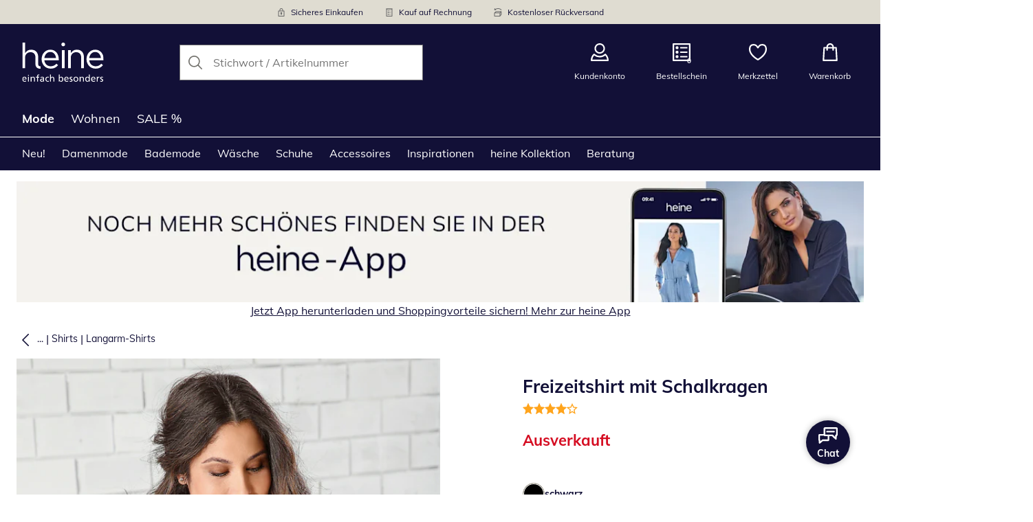

--- FILE ---
content_type: text/javascript
request_url: https://cdn.wcc.heine.de/_next/static/chunks/3175-c929ba02d2c8255c.js
body_size: 12392
content:
"use strict";(self.webpackChunk_N_E=self.webpackChunk_N_E||[]).push([[3175],{50127:i=>{var e=function(){for(var i=crypto.getRandomValues(new Uint8Array(16)),e="",t=0;t<16;++t)e+=i[t].toString(16);return e}(),t=RegExp('(\\\\)?"@__(F|R|D|M|S|A|U|I|B|L)-'+e+'-(\\d+)__@"',"g"),r=/\{\s*\[native code\]\s*\}/g,o=/function.*?\(/,a=/.*?=>.*?/,n=/[<>\/\u2028\u2029]/g,s=/<\/script[^>]*>/gi,w=["*","async"],d={"<":"\\u003C",">":"\\u003E","/":"\\u002F","\u2028":"\\u2028","\u2029":"\\u2029"};function b(i){return d[i]}i.exports=function i(d,c){c||(c={}),("number"==typeof c||"string"==typeof c)&&(c={space:c});var u,l=[],p=[],h=[],f=[],m=[],g=[],v=[],k=[],y=[],x=[];return(c.ignoreFunction&&"function"==typeof d&&(d=void 0),void 0===d)?String(d):"string"!=typeof(u=c.isJSON&&!c.space?JSON.stringify(d):JSON.stringify(d,c.isJSON?null:function(i,t){if(c.ignoreFunction&&function(i){var e=[];for(var t in i)"function"==typeof i[t]&&e.push(t);for(var r=0;r<e.length;r++)delete i[e[r]]}(t),!t&&void 0!==t&&t!==BigInt(0))return t;var r=this[i],o=typeof r;if("object"===o){if(r instanceof RegExp)return"@__R-"+e+"-"+(p.push(r)-1)+"__@";if(r instanceof Date)return"@__D-"+e+"-"+(h.push(r)-1)+"__@";if(r instanceof Map)return"@__M-"+e+"-"+(f.push(r)-1)+"__@";if(r instanceof Set)return"@__S-"+e+"-"+(m.push(r)-1)+"__@";if(r instanceof Array&&r.filter(function(){return!0}).length!==r.length)return"@__A-"+e+"-"+(g.push(r)-1)+"__@";if(r instanceof URL)return"@__L-"+e+"-"+(x.push(r)-1)+"__@"}return"function"===o?"@__F-"+e+"-"+(l.push(r)-1)+"__@":"undefined"===o?"@__U-"+e+"-"+(v.push(r)-1)+"__@":"number"!==o||isNaN(r)||isFinite(r)?"bigint"===o?"@__B-"+e+"-"+(y.push(r)-1)+"__@":t:"@__I-"+e+"-"+(k.push(r)-1)+"__@"},c.space))?String(u):(!0!==c.unsafe&&(u=u.replace(n,b)),0===l.length&&0===p.length&&0===h.length&&0===f.length&&0===m.length&&0===g.length&&0===v.length&&0===k.length&&0===y.length&&0===x.length)?u:u.replace(t,function(e,t,n,d){if(t)return e;if("D"===n)return'new Date("'+h[d].toISOString()+'")';if("R"===n)return"new RegExp("+i(p[d].source)+', "'+p[d].flags+'")';if("M"===n)return"new Map("+i(Array.from(f[d].entries()),c)+")";if("S"===n)return"new Set("+i(Array.from(m[d].values()),c)+")";if("A"===n)return"Array.prototype.slice.call("+i(Object.assign({length:g[d].length},g[d]),c)+")";if("U"===n)return"undefined";if("I"===n)return k[d];if("B"===n)return'BigInt("'+y[d]+'")';if("L"===n)return"new URL("+i(x[d].toString(),c)+")";var b=l[d],u=c,v=b.toString();if(r.test(v))throw TypeError("Serializing native function: "+b.name);if(u&&!0!==u.unsafe&&(v=v.replace(s,function(i){return i.replace(/</g,"\\u003C").replace(/\//g,"\\u002F").replace(/>/g,"\\u003E")}).replace(/\u2028/g,"\\u2028").replace(/\u2029/g,"\\u2029")),o.test(v)||a.test(v))return v;var _=v.indexOf("("),S=v.substr(0,_).trim().split(" ").filter(function(i){return i.length>0});return S.filter(function(i){return -1===w.indexOf(i)}).length>0?(S.indexOf("async")>-1?"async ":"")+"function"+(S.join("").indexOf("*")>-1?"*":"")+v.substr(_):v})}},61677:(i,e,t)=>{var r,o="user-agent",a="function",n="object",s="string",w="undefined",d="browser",b="device",c="engine",u="result",l="name",p="type",h="vendor",f="version",m="architecture",g="major",v="model",k="console",y="mobile",x="tablet",_="smarttv",S="wearable",C="embedded",O="inapp",q="brands",z="formFactors",A="fullVersionList",E="platform",M="platformVersion",T="bitness",I="sec-ch-ua",H=I+"-full-version-list",R=I+"-arch",B=I+"-"+T,j=I+"-form-factors",U=I+"-"+y,V=I+"-"+v,L=I+"-"+E,N=L+"-version",F=[q,A,y,v,E,M,m,z,T],P="Amazon",D="Apple",G="ASUS",W="BlackBerry",$="Google",X="Huawei",J="Lenovo",Y="Honor",Z="Microsoft",K="Motorola",Q="Nvidia",ii="OnePlus",ie="OPPO",it="Samsung",ir="Sharp",io="Sony",ia="Xiaomi",is="Zebra",iw="Chrome",id="Chromium",ib="Chromecast",ic="Edge",iu="Firefox",il="Opera",ip="Facebook",ih="Sogou",im="Mobile ",ig=" Browser",iv="Windows",ik=typeof window!==w&&window.navigator?window.navigator:void 0,iy=ik&&ik.userAgentData?ik.userAgentData:void 0,ix=function(i,e){var t={},r=e;if(!iC(e))for(var o in r={},e)for(var a in e[o])r[a]=e[o][a].concat(r[a]?r[a]:[]);for(var n in i)t[n]=r[n]&&r[n].length%2==0?r[n].concat(i[n]):i[n];return t},i_=function(i){for(var e={},t=0;t<i.length;t++)e[i[t].toUpperCase()]=i[t];return e},iS=function(i,e){if(typeof i===n&&i.length>0){for(var t in i)if(iz(e)==iz(i[t]))return!0;return!1}return!!iO(i)&&iz(e)==iz(i)},iC=function(i,e){for(var t in i)return/^(browser|cpu|device|engine|os)$/.test(t)||!!e&&iC(i[t])},iO=function(i){return typeof i===s},iq=function(i){if(i){for(var e=[],t=iM(/\\?\"/g,i).split(","),r=0;r<t.length;r++)if(t[r].indexOf(";")>-1){var o=iI(t[r]).split(";v=");e[r]={brand:o[0],version:o[1]}}else e[r]=iI(t[r]);return e}},iz=function(i){return iO(i)?i.toLowerCase():i},iA=function(i){return iO(i)?iM(/[^\d\.]/g,i).split(".")[0]:void 0},iE=function(i){for(var e in i)if(i.hasOwnProperty(e)){var t=i[e];typeof t==n&&2==t.length?this[t[0]]=t[1]:this[t]=void 0}return this},iM=function(i,e){return iO(e)?e.replace(i,""):e},iT=function(i){return iM(/\\?\"/g,i)},iI=function(i,e){return i=iM(/^\s\s*/,String(i)),typeof e===w?i:i.substring(0,e)},iH=function(i,e){if(i&&e)for(var t,r,o,s,w,d,b=0;b<e.length&&!w;){var c=e[b],u=e[b+1];for(t=r=0;t<c.length&&!w&&c[t];)if(w=c[t++].exec(i))for(o=0;o<u.length;o++)d=w[++r],typeof(s=u[o])===n&&s.length>0?2===s.length?typeof s[1]==a?this[s[0]]=s[1].call(this,d):this[s[0]]=s[1]:s.length>=3&&(typeof s[1]!==a||s[1].exec&&s[1].test?3==s.length?this[s[0]]=d?d.replace(s[1],s[2]):void 0:4==s.length?this[s[0]]=d?s[3].call(this,d.replace(s[1],s[2])):void 0:s.length>4&&(this[s[0]]=d?s[3].apply(this,[d.replace(s[1],s[2])].concat(s.slice(4))):void 0):s.length>3?this[s[0]]=d?s[1].apply(this,s.slice(2)):void 0:this[s[0]]=d?s[1].call(this,d,s[2]):void 0):this[s]=d||void 0;b+=2}},iR=function(i,e){for(var t in e)if(typeof e[t]===n&&e[t].length>0){for(var r=0;r<e[t].length;r++)if(iS(e[t][r],i))return"?"===t?void 0:t}else if(iS(e[t],i))return"?"===t?void 0:t;return e.hasOwnProperty("*")?e["*"]:i},iB={ME:"4.90","NT 3.51":"3.51","NT 4.0":"4.0",2e3:["5.0","5.01"],XP:["5.1","5.2"],Vista:"6.0",7:"6.1",8:"6.2","8.1":"6.3",10:["6.4","10.0"],NT:""},ij={embedded:"Automotive",mobile:"Mobile",tablet:["Tablet","EInk"],smarttv:"TV",wearable:"Watch",xr:["VR","XR"],"?":["Desktop","Unknown"],"*":void 0},iU={Chrome:"Google Chrome",Edge:"Microsoft Edge","Edge WebView2":"Microsoft Edge WebView2","Chrome WebView":"Android WebView","Chrome Headless":"HeadlessChrome","Huawei Browser":"HuaweiBrowser","MIUI Browser":"Miui Browser","Opera Mobi":"OperaMobile",Yandex:"YaBrowser"},iV={browser:[[/\b(?:crmo|crios)\/([\w\.]+)/i],[f,[l,im+"Chrome"]],[/webview.+edge\/([\w\.]+)/i],[f,[l,ic+" WebView"]],[/edg(?:e|ios|a)?\/([\w\.]+)/i],[f,[l,"Edge"]],[/(opera mini)\/([-\w\.]+)/i,/(opera [mobiletab]{3,6})\b.+version\/([-\w\.]+)/i,/(opera)(?:.+version\/|[\/ ]+)([\w\.]+)/i],[l,f],[/opios[\/ ]+([\w\.]+)/i],[f,[l,il+" Mini"]],[/\bop(?:rg)?x\/([\w\.]+)/i],[f,[l,il+" GX"]],[/\bopr\/([\w\.]+)/i],[f,[l,il]],[/\bb[ai]*d(?:uhd|[ub]*[aekoprswx]{5,6})[\/ ]?([\w\.]+)/i],[f,[l,"Baidu"]],[/\b(?:mxbrowser|mxios|myie2)\/?([-\w\.]*)\b/i],[f,[l,"Maxthon"]],[/(kindle)\/([\w\.]+)/i,/(lunascape|maxthon|netfront|jasmine|blazer|sleipnir)[\/ ]?([\w\.]*)/i,/(avant|iemobile|slim(?:browser|boat|jet))[\/ ]?([\d\.]*)/i,/(?:ms|\()(ie) ([\w\.]+)/i,/(atlas|flock|rockmelt|midori|epiphany|silk|skyfire|ovibrowser|bolt|iron|vivaldi|iridium|phantomjs|bowser|qupzilla|falkon|rekonq|puffin|brave|whale(?!.+naver)|qqbrowserlite|duckduckgo|klar|helio|(?=comodo_)?dragon|otter|dooble|(?:lg |qute)browser|palemoon)\/([-\w\.]+)/i,/(heytap|ovi|115|surf|qwant)browser\/([\d\.]+)/i,/(qwant)(?:ios|mobile)\/([\d\.]+)/i,/(ecosia|weibo)(?:__| \w+@)([\d\.]+)/i],[l,f],[/quark(?:pc)?\/([-\w\.]+)/i],[f,[l,"Quark"]],[/\bddg\/([\w\.]+)/i],[f,[l,"DuckDuckGo"]],[/(?:\buc? ?browser|(?:juc.+)ucweb)[\/ ]?([\w\.]+)/i],[f,[l,"UCBrowser"]],[/microm.+\bqbcore\/([\w\.]+)/i,/\bqbcore\/([\w\.]+).+microm/i,/micromessenger\/([\w\.]+)/i],[f,[l,"WeChat"]],[/konqueror\/([\w\.]+)/i],[f,[l,"Konqueror"]],[/trident.+rv[: ]([\w\.]{1,9})\b.+like gecko/i],[f,[l,"IE"]],[/ya(?:search)?browser\/([\w\.]+)/i],[f,[l,"Yandex"]],[/slbrowser\/([\w\.]+)/i],[f,[l,"Smart "+J+ig]],[/(avast|avg)\/([\w\.]+)/i],[[l,/(.+)/,"$1 Secure"+ig],f],[/\bfocus\/([\w\.]+)/i],[f,[l,iu+" Focus"]],[/\bopt\/([\w\.]+)/i],[f,[l,il+" Touch"]],[/coc_coc\w+\/([\w\.]+)/i],[f,[l,"Coc Coc"]],[/dolfin\/([\w\.]+)/i],[f,[l,"Dolphin"]],[/coast\/([\w\.]+)/i],[f,[l,il+" Coast"]],[/miuibrowser\/([\w\.]+)/i],[f,[l,"MIUI"+ig]],[/fxios\/([\w\.-]+)/i],[f,[l,im+iu]],[/\bqihoobrowser\/?([\w\.]*)/i],[f,[l,"360"]],[/\b(qq)\/([\w\.]+)/i],[[l,/(.+)/,"$1Browser"],f],[/(oculus|sailfish|huawei|vivo|pico)browser\/([\w\.]+)/i],[[l,/(.+)/,"$1"+ig],f],[/samsungbrowser\/([\w\.]+)/i],[f,[l,it+" Internet"]],[/metasr[\/ ]?([\d\.]+)/i],[f,[l,ih+" Explorer"]],[/(sogou)mo\w+\/([\d\.]+)/i],[[l,ih+" Mobile"],f],[/(electron)\/([\w\.]+) safari/i,/(tesla)(?: qtcarbrowser|\/(20\d\d\.[-\w\.]+))/i,/m?(qqbrowser|2345(?=browser|chrome|explorer))\w*[\/ ]?v?([\w\.]+)/i],[l,f],[/(lbbrowser|rekonq|steam(?= (clie|tenf|gameo)))/i],[l],[/ome\/([\w\.]+) \w* ?(iron) saf/i,/ome\/([\w\.]+).+qihu (360)[es]e/i],[f,l],[/((?:fban\/fbios|fb_iab\/fb4a)(?!.+fbav)|;fbav\/([\w\.]+);)/i],[[l,ip],f,[p,O]],[/(kakao(?:talk|story))[\/ ]([\w\.]+)/i,/(naver)\(.*?(\d+\.[\w\.]+).*\)/i,/(daum)apps[\/ ]([\w\.]+)/i,/safari (line)\/([\w\.]+)/i,/\b(line)\/([\w\.]+)\/iab/i,/(alipay)client\/([\w\.]+)/i,/(twitter)(?:and| f.+e\/([\w\.]+))/i,/(bing)(?:web|sapphire)\/([\w\.]+)/i,/(instagram|snapchat|klarna)[\/ ]([-\w\.]+)/i],[l,f,[p,O]],[/\bgsa\/([\w\.]+) .*safari\//i],[f,[l,"GSA"],[p,O]],[/musical_ly(?:.+app_?version\/|_)([\w\.]+)/i],[f,[l,"TikTok"],[p,O]],[/\[(linkedin)app\]/i],[l,[p,O]],[/(zalo(?:app)?)[\/\sa-z]*([\w\.-]+)/i],[[l,/(.+)/,"Zalo"],f,[p,O]],[/(chromium)[\/ ]([-\w\.]+)/i],[l,f],[/headlesschrome(?:\/([\w\.]+)| )/i],[f,[l,iw+" Headless"]],[/wv\).+chrome\/([\w\.]+).+edgw\//i],[f,[l,ic+" WebView2"]],[/ wv\).+(chrome)\/([\w\.]+)/i],[[l,iw+" WebView"],f],[/droid.+ version\/([\w\.]+)\b.+(?:mobile safari|safari)/i],[f,[l,"Android"+ig]],[/chrome\/([\w\.]+) mobile/i],[f,[l,im+"Chrome"]],[/(chrome|omniweb|arora|[tizenoka]{5} ?browser)\/v?([\w\.]+)/i],[l,f],[/version\/([\w\.\,]+) .*mobile(?:\/\w+ | ?)safari/i],[f,[l,im+"Safari"]],[/iphone .*mobile(?:\/\w+ | ?)safari/i],[[l,im+"Safari"]],[/version\/([\w\.\,]+) .*(safari)/i],[f,l],[/webkit.+?(mobile ?safari|safari)(\/[\w\.]+)/i],[l,[f,"1"]],[/(webkit|khtml)\/([\w\.]+)/i],[l,f],[/(?:mobile|tablet);.*(firefox)\/([\w\.-]+)/i],[[l,im+iu],f],[/(navigator|netscape\d?)\/([-\w\.]+)/i],[[l,"Netscape"],f],[/(wolvic|librewolf)\/([\w\.]+)/i],[l,f],[/mobile vr; rv:([\w\.]+)\).+firefox/i],[f,[l,iu+" Reality"]],[/ekiohf.+(flow)\/([\w\.]+)/i,/(swiftfox)/i,/(icedragon|iceweasel|camino|chimera|fennec|maemo browser|minimo|conkeror)[\/ ]?([\w\.\+]+)/i,/(seamonkey|k-meleon|icecat|iceape|firebird|phoenix|basilisk|waterfox)\/([-\w\.]+)$/i,/(firefox)\/([\w\.]+)/i,/(mozilla)\/([\w\.]+(?= .+rv\:.+gecko\/\d+)|[0-4][\w\.]+(?!.+compatible))/i,/(amaya|dillo|doris|icab|ladybird|lynx|mosaic|netsurf|obigo|polaris|w3m|(?:go|ice|up)[\. ]?browser)[-\/ ]?v?([\w\.]+)/i,/\b(links) \(([\w\.]+)/i],[l,[f,/_/g,"."]],[/(cobalt)\/([\w\.]+)/i],[l,[f,/[^\d\.]+./,""]]],cpu:[[/\b((amd|x|x86[-_]?|wow|win)64)\b/i],[[m,"amd64"]],[/(ia32(?=;))/i,/\b((i[346]|x)86)(pc)?\b/i],[[m,"ia32"]],[/\b(aarch64|arm(v?[89]e?l?|_?64))\b/i],[[m,"arm64"]],[/\b(arm(v[67])?ht?n?[fl]p?)\b/i],[[m,"armhf"]],[/( (ce|mobile); ppc;|\/[\w\.]+arm\b)/i],[[m,"arm"]],[/ sun4\w[;\)]/i],[[m,"sparc"]],[/\b(avr32|ia64(?=;)|68k(?=\))|\barm(?=v([1-7]|[5-7]1)l?|;|eabi)|(irix|mips|sparc)(64)?\b|pa-risc)/i,/((ppc|powerpc)(64)?)( mac|;|\))/i,/(?:osf1|[freopnt]{3,4}bsd) (alpha)/i],[[m,/ower/,"",iz]],[/mc680.0/i],[[m,"68k"]],[/winnt.+\[axp/i],[[m,"alpha"]]],device:[[/\b(sch-i[89]0\d|shw-m380s|sm-[ptx]\w{2,4}|gt-[pn]\d{2,4}|sgh-t8[56]9|nexus 10)/i],[v,[h,it],[p,x]],[/\b((?:s[cgp]h|gt|sm)-(?![lr])\w+|sc[g-]?[\d]+a?|galaxy nexus)/i,/samsung[- ]((?!sm-[lr]|browser)[-\w]+)/i,/sec-(sgh\w+)/i],[v,[h,it],[p,y]],[/(?:\/|\()(ip(?:hone|od)[\w, ]*)[\/\);]/i],[v,[h,D],[p,y]],[/\b(?:ios|apple\w+)\/.+[\(\/](ipad)/i,/\b(ipad)[\d,]*[;\] ].+(mac |i(pad)?)os/i],[v,[h,D],[p,x]],[/(macintosh);/i],[v,[h,D]],[/\b(sh-?[altvz]?\d\d[a-ekm]?)/i],[v,[h,ir],[p,y]],[/\b((?:brt|eln|hey2?|gdi|jdn)-a?[lnw]09|(?:ag[rm]3?|jdn2|kob2)-a?[lw]0[09]hn)(?: bui|\)|;)/i],[v,[h,Y],[p,x]],[/honor([-\w ]+)[;\)]/i],[v,[h,Y],[p,y]],[/\b((?:ag[rs][2356]?k?|bah[234]?|bg[2o]|bt[kv]|cmr|cpn|db[ry]2?|jdn2|got|kob2?k?|mon|pce|scm|sht?|[tw]gr|vrd)-[ad]?[lw][0125][09]b?|605hw|bg2-u03|(?:gem|fdr|m2|ple|t1)-[7a]0[1-4][lu]|t1-a2[13][lw]|mediapad[\w\. ]*(?= bui|\)))\b(?!.+d\/s)/i],[v,[h,X],[p,x]],[/(?:huawei) ?([-\w ]+)[;\)]/i,/\b(nexus 6p|\w{2,4}e?-[atu]?[ln][\dx][\dc][adnt]?)\b(?!.+d\/s)/i],[v,[h,X],[p,y]],[/oid[^\)]+; (2[\dbc]{4}(182|283|rp\w{2})[cgl]|m2105k81a?c)(?: bui|\))/i,/\b(?:xiao)?((?:red)?mi[-_ ]?pad[\w- ]*)(?: bui|\))/i],[[v,/_/g," "],[h,ia],[p,x]],[/\b; (\w+) build\/hm\1/i,/\b(hm[-_ ]?note?[_ ]?(?:\d\w)?) bui/i,/oid[^\)]+; (redmi[\-_ ]?(?:note|k)?[\w_ ]+|m?[12]\d[01]\d\w{3,6}|poco[\w ]+|(shark )?\w{3}-[ah]0|qin ?[1-3](s\+|ultra| pro)?)( bui|; wv|\))/i,/\b(mi[-_ ]?(?:a\d|one|one[_ ]plus|note|max|cc)?[_ ]?(?:\d{0,2}\w?)[_ ]?(?:plus|se|lite|pro)?( 5g|lte)?)(?: bui|\))/i,/ ([\w ]+) miui\/v?\d/i],[[v,/_/g," "],[h,ia],[p,y]],[/droid.+; (cph2[3-6]\d[13579]|((gm|hd)19|(ac|be|in|kb)20|(d[en]|eb|le|mt)21|ne22)[0-2]\d|p[g-k]\w[1m]10)\b/i,/(?:one)?(?:plus)? (a\d0\d\d)(?: b|\))/i],[v,[h,ii],[p,y]],[/; (\w+) bui.+ oppo/i,/\b(cph[12]\d{3}|p(?:af|c[al]|d\w|e[ar])[mt]\d0|x9007|a101op)\b/i],[v,[h,ie],[p,y]],[/\b(opd2(\d{3}a?))(?: bui|\))/i],[v,[h,iR,{OnePlus:["203","304","403","404","413","415"],"*":ie}],[p,x]],[/(vivo (5r?|6|8l?|go|one|s|x[il]?[2-4]?)[\w\+ ]*)(?: bui|\))/i],[v,[h,"BLU"],[p,y]],[/; vivo (\w+)(?: bui|\))/i,/\b(v[12]\d{3}\w?[at])(?: bui|;)/i],[v,[h,"Vivo"],[p,y]],[/\b(rmx[1-3]\d{3})(?: bui|;|\))/i],[v,[h,"Realme"],[p,y]],[/(ideatab[-\w ]+|602lv|d-42a|a101lv|a2109a|a3500-hv|s[56]000|pb-6505[my]|tb-?x?\d{3,4}(?:f[cu]|xu|[av])|yt\d?-[jx]?\d+[lfmx])( bui|;|\)|\/)/i,/lenovo ?(b[68]0[08]0-?[hf]?|tab(?:[\w- ]+?)|tb[\w-]{6,7})( bui|;|\)|\/)/i],[v,[h,J],[p,x]],[/lenovo[-_ ]?([-\w ]+?)(?: bui|\)|\/)/i],[v,[h,J],[p,y]],[/\b(milestone|droid(?:[2-4x]| (?:bionic|x2|pro|razr))?:?( 4g)?)\b[\w ]+build\//i,/\bmot(?:orola)?[- ]([\w\s]+)(\)| bui)/i,/((?:moto(?! 360)[-\w\(\) ]+|xt\d{3,4}[cgkosw\+]?[-\d]*|nexus 6)(?= bui|\)))/i],[v,[h,K],[p,y]],[/\b(mz60\d|xoom[2 ]{0,2}) build\//i],[v,[h,K],[p,x]],[/((?=lg)?[vl]k\-?\d{3}) bui| 3\.[-\w; ]{10}lg?-([06cv9]{3,4})/i],[v,[h,"LG"],[p,x]],[/(lm(?:-?f100[nv]?|-[\w\.]+)(?= bui|\))|nexus [45])/i,/\blg[-e;\/ ]+(?!.*(?:browser|netcast|android tv|watch|webos))(\w+)/i,/\blg-?([\d\w]+) bui/i],[v,[h,"LG"],[p,y]],[/(nokia) (t[12][01])/i],[h,v,[p,x]],[/(?:maemo|nokia).*(n900|lumia \d+|rm-\d+)/i,/nokia[-_ ]?(([-\w\. ]*?))( bui|\)|;|\/)/i],[[v,/_/g," "],[p,y],[h,"Nokia"]],[/(pixel (c|tablet))\b/i],[v,[h,$],[p,x]],[/droid.+;(?: google)? (g(01[13]a|020[aem]|025[jn]|1b60|1f8f|2ybb|4s1m|576d|5nz6|8hhn|8vou|a02099|c15s|d1yq|e2ae|ec77|gh2x|kv4x|p4bc|pj41|r83y|tt9q|ur25|wvk6)|pixel[\d ]*a?( pro)?( xl)?( fold)?( \(5g\))?)( bui|\))/i],[v,[h,$],[p,y]],[/(google) (pixelbook( go)?)/i],[h,v],[/droid.+; (a?\d[0-2]{2}so|[c-g]\d{4}|so[-gl]\w+|xq-\w\w\d\d)(?= bui|\).+chrome\/(?![1-6]{0,1}\d\.))/i],[v,[h,io],[p,y]],[/sony tablet [ps]/i,/\b(?:sony)?sgp\w+(?: bui|\))/i],[[v,"Xperia Tablet"],[h,io],[p,x]],[/(alexa)webm/i,/(kf[a-z]{2}wi|aeo(?!bc)\w\w)( bui|\))/i,/(kf[a-z]+)( bui|\)).+silk\//i],[v,[h,P],[p,x]],[/((?:sd|kf)[0349hijorstuw]+)( bui|\)).+silk\//i],[[v,/(.+)/g,"Fire Phone $1"],[h,P],[p,y]],[/(playbook);[-\w\),; ]+(rim)/i],[v,h,[p,x]],[/\b((?:bb[a-f]|st[hv])100-\d)/i,/(?:blackberry|\(bb10;) (\w+)/i],[v,[h,W],[p,y]],[/(?:\b|asus_)(transfo[prime ]{4,10} \w+|eeepc|slider \w+|nexus 7|padfone|p00[cj])/i],[v,[h,G],[p,x]],[/ (z[bes]6[027][012][km][ls]|zenfone \d\w?)\b/i],[v,[h,G],[p,y]],[/(nexus 9)/i],[v,[h,"HTC"],[p,x]],[/(htc)[-;_ ]{1,2}([\w ]+(?=\)| bui)|\w+)/i,/(zte)[- ]([\w ]+?)(?: bui|\/|\))/i,/(alcatel|geeksphone|nexian|panasonic(?!(?:;|\.))|sony(?!-bra))[-_ ]?([-\w]*)/i],[h,[v,/_/g," "],[p,y]],[/tcl (xess p17aa)/i,/droid [\w\.]+; ((?:8[14]9[16]|9(?:0(?:48|60|8[01])|1(?:3[27]|66)|2(?:6[69]|9[56])|466))[gqswx])(_\w(\w|\w\w))?(\)| bui)/i],[v,[h,"TCL"],[p,x]],[/droid [\w\.]+; (418(?:7d|8v)|5087z|5102l|61(?:02[dh]|25[adfh]|27[ai]|56[dh]|59k|65[ah])|a509dl|t(?:43(?:0w|1[adepqu])|50(?:6d|7[adju])|6(?:09dl|10k|12b|71[efho]|76[hjk])|7(?:66[ahju]|67[hw]|7[045][bh]|71[hk]|73o|76[ho]|79w|81[hks]?|82h|90[bhsy]|99b)|810[hs]))(_\w(\w|\w\w))?(\)| bui)/i],[v,[h,"TCL"],[p,y]],[/(itel) ((\w+))/i],[[h,iz],v,[p,iR,{tablet:["p10001l","w7001"],"*":"mobile"}]],[/droid.+; ([ab][1-7]-?[0178a]\d\d?)/i],[v,[h,"Acer"],[p,x]],[/droid.+; (m[1-5] note) bui/i,/\bmz-([-\w]{2,})/i],[v,[h,"Meizu"],[p,y]],[/; ((?:power )?armor(?:[\w ]{0,8}))(?: bui|\))/i],[v,[h,"Ulefone"],[p,y]],[/; (energy ?\w+)(?: bui|\))/i,/; energizer ([\w ]+)(?: bui|\))/i],[v,[h,"Energizer"],[p,y]],[/; cat (b35);/i,/; (b15q?|s22 flip|s48c|s62 pro)(?: bui|\))/i],[v,[h,"Cat"],[p,y]],[/((?:new )?andromax[\w- ]+)(?: bui|\))/i],[v,[h,"Smartfren"],[p,y]],[/droid.+; (a(in)?(0(15|59|6[35])|142)p?)/i],[v,[h,"Nothing"],[p,y]],[/; (x67 5g|tikeasy \w+|ac[1789]\d\w+)( b|\))/i,/archos ?(5|gamepad2?|([\w ]*[t1789]|hello) ?\d+[\w ]*)( b|\))/i],[v,[h,"Archos"],[p,x]],[/archos ([\w ]+)( b|\))/i,/; (ac[3-6]\d\w{2,8})( b|\))/i],[v,[h,"Archos"],[p,y]],[/; (n159v)/i],[v,[h,"HMD"],[p,y]],[/(imo) (tab \w+)/i,/(infinix|tecno) (x1101b?|p904|dp(7c|8d|10a)( pro)?|p70[1-3]a?|p904|t1101)/i],[h,v,[p,x]],[/(blackberry|benq|palm(?=\-)|sonyericsson|acer|asus(?! zenw)|dell|jolla|meizu|motorola|polytron|tecno|micromax|advan)[-_ ]?([-\w]*)/i,/; (blu|hmd|imo|infinix|lava|oneplus|tcl|wiko)[_ ]([\w\+ ]+?)(?: bui|\)|; r)/i,/(hp) ([\w ]+\w)/i,/(microsoft); (lumia[\w ]+)/i,/(oppo) ?([\w ]+) bui/i,/(hisense) ([ehv][\w ]+)\)/i,/droid[^;]+; (philips)[_ ]([sv-x][\d]{3,4}[xz]?)/i],[h,v,[p,y]],[/(kobo)\s(ereader|touch)/i,/(hp).+(touchpad(?!.+tablet)|tablet)/i,/(kindle)\/([\w\.]+)/i],[h,v,[p,x]],[/(surface duo)/i],[v,[h,Z],[p,x]],[/droid [\d\.]+; (fp\du?)(?: b|\))/i],[v,[h,"Fairphone"],[p,y]],[/((?:tegranote|shield t(?!.+d tv))[\w- ]*?)(?: b|\))/i],[v,[h,Q],[p,x]],[/(sprint) (\w+)/i],[h,v,[p,y]],[/(kin\.[onetw]{3})/i],[[v,/\./g," "],[h,Z],[p,y]],[/droid.+; ([c6]+|et5[16]|mc[239][23]x?|vc8[03]x?)\)/i],[v,[h,is],[p,x]],[/droid.+; (ec30|ps20|tc[2-8]\d[kx])\)/i],[v,[h,is],[p,y]],[/(philips)[\w ]+tv/i,/smart-tv.+(samsung)/i],[h,[p,_]],[/hbbtv.+maple;(\d+)/i],[[v,/^/,"SmartTV"],[h,it],[p,_]],[/(vizio)(?: |.+model\/)(\w+-\w+)/i,/tcast.+(lg)e?. ([-\w]+)/i],[h,v,[p,_]],[/(nux; netcast.+smarttv|lg (netcast\.tv-201\d|android tv))/i],[[h,"LG"],[p,_]],[/(apple) ?tv/i],[h,[v,D+" TV"],[p,_]],[/crkey.*devicetype\/chromecast/i],[[v,ib+" Third Generation"],[h,$],[p,_]],[/crkey.*devicetype\/([^/]*)/i],[[v,/^/,"Chromecast "],[h,$],[p,_]],[/fuchsia.*crkey/i],[[v,ib+" Nest Hub"],[h,$],[p,_]],[/crkey/i],[[v,ib],[h,$],[p,_]],[/(portaltv)/i],[v,[h,ip],[p,_]],[/droid.+aft(\w+)( bui|\))/i],[v,[h,P],[p,_]],[/(shield \w+ tv)/i],[v,[h,Q],[p,_]],[/\(dtv[\);].+(aquos)/i,/(aquos-tv[\w ]+)\)/i],[v,[h,ir],[p,_]],[/(bravia[\w ]+)( bui|\))/i],[v,[h,io],[p,_]],[/(mi(tv|box)-?\w+) bui/i],[v,[h,ia],[p,_]],[/Hbbtv.*(technisat) (.*);/i],[h,v,[p,_]],[/\b(roku)[\dx]*[\)\/]((?:dvp-)?[\d\.]*)/i,/hbbtv\/\d+\.\d+\.\d+ +\([\w\+ ]*; *([\w\d][^;]*);([^;]*)/i],[[h,/.+\/(\w+)/,"$1",iR,{LG:"lge"}],[v,iI],[p,_]],[/(playstation \w+)/i],[v,[h,io],[p,k]],[/\b(xbox(?: one)?(?!; xbox))[\); ]/i],[v,[h,Z],[p,k]],[/(ouya)/i,/(nintendo) (\w+)/i,/(retroid) (pocket ([^\)]+))/i,/(valve).+(steam deck)/i,/droid.+; ((shield|rgcube|gr0006))( bui|\))/i],[[h,iR,{Nvidia:"Shield",Anbernic:"RGCUBE",Logitech:"GR0006"}],v,[p,k]],[/\b(sm-[lr]\d\d[0156][fnuw]?s?|gear live)\b/i],[v,[h,it],[p,S]],[/((pebble))app/i,/(asus|google|lg|oppo|xiaomi) ((pixel |zen)?watch[\w ]*)( bui|\))/i],[h,v,[p,S]],[/(ow(?:19|20)?we?[1-3]{1,3})/i],[v,[h,ie],[p,S]],[/(watch)(?: ?os[,\/]|\d,\d\/)[\d\.]+/i],[v,[h,D],[p,S]],[/(opwwe\d{3})/i],[v,[h,ii],[p,S]],[/(moto 360)/i],[v,[h,K],[p,S]],[/(smartwatch 3)/i],[v,[h,io],[p,S]],[/(g watch r)/i],[v,[h,"LG"],[p,S]],[/droid.+; (wt63?0{2,3})\)/i],[v,[h,is],[p,S]],[/droid.+; (glass) \d/i],[v,[h,$],[p,"xr"]],[/(pico) ([\w ]+) os\d/i],[h,v,[p,"xr"]],[/(quest( \d| pro)?s?).+vr/i],[v,[h,ip],[p,"xr"]],[/mobile vr; rv.+firefox/i],[[p,"xr"]],[/(tesla)(?: qtcarbrowser|\/[-\w\.]+)/i],[h,[p,C]],[/(aeobc)\b/i],[v,[h,P],[p,C]],[/(homepod).+mac os/i],[v,[h,D],[p,C]],[/windows iot/i],[[p,C]],[/droid.+; ([\w- ]+) (4k|android|smart|google)[- ]?tv/i],[v,[p,_]],[/\b((4k|android|smart|opera)[- ]?tv|tv; rv:|large screen[\w ]+safari)\b/i],[[p,_]],[/droid .+?; ([^;]+?)(?: bui|; wv\)|\) applew|; hmsc).+?(mobile|vr|\d) safari/i],[v,[p,iR,{mobile:"Mobile",xr:"VR","*":x}]],[/\b((tablet|tab)[;\/]|focus\/\d(?!.+mobile))/i],[[p,x]],[/(phone|mobile(?:[;\/]| [ \w\/\.]*safari)|pda(?=.+windows ce))/i],[[p,y]],[/droid .+?; ([\w\. -]+)( bui|\))/i],[v,[h,"Generic"]]],engine:[[/windows.+ edge\/([\w\.]+)/i],[f,[l,ic+"HTML"]],[/(arkweb)\/([\w\.]+)/i],[l,f],[/webkit\/537\.36.+chrome\/(?!27)([\w\.]+)/i],[f,[l,"Blink"]],[/(presto)\/([\w\.]+)/i,/(webkit|trident|netfront|netsurf|amaya|lynx|w3m|goanna|servo)\/([\w\.]+)/i,/ekioh(flow)\/([\w\.]+)/i,/(khtml|tasman|links)[\/ ]\(?([\w\.]+)/i,/(icab)[\/ ]([23]\.[\d\.]+)/i,/\b(libweb)/i],[l,f],[/ladybird\//i],[[l,"LibWeb"]],[/rv\:([\w\.]{1,9})\b.+(gecko)/i],[f,l]],os:[[/(windows nt) (6\.[23]); arm/i],[[l,/N/,"R"],[f,iR,iB]],[/(windows (?:phone|mobile|iot))(?: os)?[\/ ]?([\d\.]*( se)?)/i,/(windows)[\/ ](1[01]|2000|3\.1|7|8(\.1)?|9[58]|me|server 20\d\d( r2)?|vista|xp)/i],[l,f],[/windows nt ?([\d\.\)]*)(?!.+xbox)/i,/\bwin(?=3| ?9|n)(?:nt| 9x )?([\d\.;]*)/i],[[f,/(;|\))/g,"",iR,iB],[l,iv]],[/(windows ce)\/?([\d\.]*)/i],[l,f],[/[adehimnop]{4,7}\b(?:.*os ([\w]+) like mac|; opera)/i,/(?:ios;fbsv|ios(?=.+ip(?:ad|hone)|.+apple ?tv)|ip(?:ad|hone)(?: |.+i(?:pad)?)os|apple ?tv.+ios)[\/ ]([\w\.]+)/i,/\btvos ?([\w\.]+)/i,/cfnetwork\/.+darwin/i],[[f,/_/g,"."],[l,"iOS"]],[/(mac os x) ?([\w\. ]*)/i,/(macintosh|mac_powerpc\b)(?!.+(haiku|morphos))/i],[[l,"macOS"],[f,/_/g,"."]],[/android ([\d\.]+).*crkey/i],[f,[l,ib+" Android"]],[/fuchsia.*crkey\/([\d\.]+)/i],[f,[l,ib+" Fuchsia"]],[/crkey\/([\d\.]+).*devicetype\/smartspeaker/i],[f,[l,ib+" SmartSpeaker"]],[/linux.*crkey\/([\d\.]+)/i],[f,[l,ib+" Linux"]],[/crkey\/([\d\.]+)/i],[f,[l,ib]],[/droid ([\w\.]+)\b.+(android[- ]x86)/i],[f,l],[/(ubuntu) ([\w\.]+) like android/i],[[l,/(.+)/,"$1 Touch"],f],[/(harmonyos)[\/ ]?([\d\.]*)/i,/(android|bada|blackberry|kaios|maemo|meego|openharmony|qnx|rim tablet os|sailfish|series40|symbian|tizen)\w*[-\/\.; ]?([\d\.]*)/i],[l,f],[/\(bb(10);/i],[f,[l,W]],[/(?:symbian ?os|symbos|s60(?=;)|series ?60)[-\/ ]?([\w\.]*)/i],[f,[l,"Symbian"]],[/mozilla\/[\d\.]+ \((?:mobile|tablet|tv|mobile; [\w ]+); rv:.+ gecko\/([\w\.]+)/i],[f,[l,iu+" OS"]],[/\b(?:hp)?wos(?:browser)?\/([\w\.]+)/i,/webos(?:[ \/]?|\.tv-20(?=2[2-9]))(\d[\d\.]*)/i],[f,[l,"webOS"]],[/web0s;.+?(?:chr[o0]me|safari)\/(\d+)/i],[[f,iR,{25:"120",24:"108",23:"94",22:"87",6:"79",5:"68",4:"53",3:"38",2:"538",1:"537","*":"TV"}],[l,"webOS"]],[/watch(?: ?os[,\/]|\d,\d\/)([\d\.]+)/i],[f,[l,"watchOS"]],[/(cros) [\w]+(?:\)| ([\w\.]+)\b)/i],[[l,"Chrome OS"],f],[/panasonic;(viera)/i,/(netrange)mmh/i,/(nettv)\/(\d+\.[\w\.]+)/i,/(nintendo|playstation) (\w+)/i,/(xbox); +xbox ([^\);]+)/i,/(pico) .+os([\w\.]+)/i,/\b(joli|palm)\b ?(?:os)?\/?([\w\.]*)/i,/linux.+(mint)[\/\(\) ]?([\w\.]*)/i,/(mageia|vectorlinux|fuchsia|arcaos|arch(?= ?linux))[;l ]([\d\.]*)/i,/([kxln]?ubuntu|debian|suse|opensuse|gentoo|slackware|fedora|mandriva|centos|pclinuxos|red ?hat|zenwalk|linpus|raspbian|plan 9|minix|risc os|contiki|deepin|manjaro|elementary os|sabayon|linspire|knoppix)(?: gnu[\/ ]linux)?(?: enterprise)?(?:[- ]linux)?(?:-gnu)?[-\/ ]?(?!chrom|package)([-\w\.]*)/i,/((?:open)?solaris)[-\/ ]?([\w\.]*)/i,/\b(aix)[; ]([1-9\.]{0,4})/i,/(hurd|linux|morphos)(?: (?:arm|x86|ppc)\w*| ?)([\w\.]*)/i,/(gnu) ?([\w\.]*)/i,/\b([-frentopcghs]{0,5}bsd|dragonfly)[\/ ]?(?!amd|[ix346]{1,2}86)([\w\.]*)/i,/(haiku) ?(r\d)?/i],[l,f],[/(sunos) ?([\d\.]*)/i],[[l,"Solaris"],f],[/\b(beos|os\/2|amigaos|openvms|hp-ux|serenityos)/i,/(unix) ?([\w\.]*)/i],[l,f]]},iL=(r={init:{},isIgnore:{},isIgnoreRgx:{},toString:{}},iE.call(r.init,[[d,[l,f,g,p]],["cpu",[m]],[b,[p,v,h]],[c,[l,f]],["os",[l,f]]]),iE.call(r.isIgnore,[[d,[f,g]],[c,[f]],["os",[f]]]),iE.call(r.isIgnoreRgx,[[d,/ ?browser$/i],["os",/ ?os$/i]]),iE.call(r.toString,[[d,[l,f]],["cpu",[m]],[b,[h,v]],[c,[l,f]],["os",[l,f]]]),r),iN=function(i,e){var t=iL.init[e],r=iL.isIgnore[e]||0,o=iL.isIgnoreRgx[e]||0,a=iL.toString[e]||0;function n(){iE.call(this,t)}return n.prototype.getItem=function(){return i},n.prototype.withClientHints=function(){return iy?iy.getHighEntropyValues(F).then(function(e){return i.setCH(new iF(e,!1)).parseCH().get()}):i.parseCH().get()},n.prototype.withFeatureCheck=function(){return i.detectFeature().get()},e!=u&&(n.prototype.is=function(i){var e=!1;for(var t in this)if(this.hasOwnProperty(t)&&!iS(r,t)&&iz(o?iM(o,this[t]):this[t])==iz(o?iM(o,i):i)){if(e=!0,i!=w)break}else if(i==w&&e){e=!e;break}return e},n.prototype.toString=function(){var i="";for(var e in a)typeof this[a[e]]!==w&&(i+=(i?" ":"")+this[a[e]]);return i||w}),n.prototype.then=function(i){var e=this,t=function(){for(var i in e)e.hasOwnProperty(i)&&(this[i]=e[i])};t.prototype={is:n.prototype.is,toString:n.prototype.toString,withClientHints:n.prototype.withClientHints,withFeatureCheck:n.prototype.withFeatureCheck};var r=new t;return i(r),r},new n};function iF(i,e){if(i=i||{},iE.call(this,F),e)iE.call(this,[[q,iq(i[I])],[A,iq(i[H])],[y,/\?1/.test(i[U])],[v,iT(i[V])],[E,iT(i[L])],[M,iT(i[N])],[m,iT(i[R])],[z,iq(i[j])],[T,iT(i[B])]]);else for(var t in i)this.hasOwnProperty(t)&&typeof i[t]!==w&&(this[t]=i[t])}function iP(i,e,t,r){return iE.call(this,[["itemType",i],["ua",e],["uaCH",r],["rgxMap",t],["data",iN(this,i)]]),this}function iD(i,e,t){if(typeof i===n?(iC(i,!0)?(typeof e===n&&(t=e),e=i):(t=i,e=void 0),i=void 0):typeof i!==s||iC(e,!0)||(t=e,e=void 0),t)if(typeof t.append===a){var r={};t.forEach(function(i,e){r[String(e).toLowerCase()]=i}),t=r}else{var w={};for(var l in t)t.hasOwnProperty(l)&&(w[String(l).toLowerCase()]=t[l]);t=w}if(!(this instanceof iD))return new iD(i,e,t).getResult();var p=typeof i===s?i:t&&t[o]?t[o]:ik&&ik.userAgent?ik.userAgent:"",h=new iF(t,!0),f=e?ix(iV,e):iV,m=function(i){return i==u?function(){return new iP(i,p,f,h).set("ua",p).set(d,this.getBrowser()).set("cpu",this.getCPU()).set(b,this.getDevice()).set(c,this.getEngine()).set("os",this.getOS()).get()}:function(){return new iP(i,p,f[i],h).parseUA().get()}};return iE.call(this,[["getBrowser",m(d)],["getCPU",m("cpu")],["getDevice",m(b)],["getEngine",m(c)],["getOS",m("os")],["getResult",m(u)],["getUA",function(){return p}],["setUA",function(i){return iO(i)&&(p=iI(i,500)),this}]]).setUA(p),this}iP.prototype.get=function(i){return i?this.data.hasOwnProperty(i)?this.data[i]:void 0:this.data},iP.prototype.set=function(i,e){return this.data[i]=e,this},iP.prototype.setCH=function(i){return this.uaCH=i,this},iP.prototype.detectFeature=function(){if(ik&&ik.userAgent==this.ua)switch(this.itemType){case d:ik.brave&&typeof ik.brave.isBrave==a&&this.set(l,"Brave");break;case b:!this.get(p)&&iy&&iy[y]&&this.set(p,y),"Macintosh"==this.get(v)&&ik&&typeof ik.standalone!==w&&ik.maxTouchPoints&&ik.maxTouchPoints>2&&this.set(v,"iPad").set(p,x);break;case"os":!this.get(l)&&iy&&iy[E]&&this.set(l,iy[E]);break;case u:var i=this.data,e=function(e){return i[e].getItem().detectFeature().get()};this.set(d,e(d)).set("cpu",e("cpu")).set(b,e(b)).set(c,e(c)).set("os",e("os"))}return this},iP.prototype.parseUA=function(){switch(this.itemType!=u&&iH.call(this.data,this.ua,this.rgxMap),this.itemType){case d:this.set(g,iA(this.get(f)));break;case"os":if("iOS"==this.get(l)&&"18.6"==this.get(f)){var i=/\) Version\/([\d\.]+)/.exec(this.ua);i&&parseInt(i[1].substring(0,2),10)>=26&&this.set(f,i[1])}}return this},iP.prototype.parseCH=function(){var i=this.uaCH,e=this.rgxMap;switch(this.itemType){case d:case c:var t,r=i[A]||i[q];if(r)for(var o=0;o<r.length;o++){var a=r[o].brand||r[o],n=r[o].version;this.itemType==d&&!/not.a.brand/i.test(a)&&(!t||/Chrom/.test(t)&&a!=id||t==ic&&/WebView2/.test(a))&&(a=iR(a,iU),(t=this.get(l))&&!/Chrom/.test(t)&&/Chrom/.test(a)||this.set(l,a).set(f,n).set(g,iA(n)),t=a),this.itemType==c&&a==id&&this.set(f,n)}break;case"cpu":var s=i[m];s&&(s&&"64"==i[T]&&(s+="64"),iH.call(this.data,s+";",e));break;case b:if(i[y]&&this.set(p,y),i[v]&&(this.set(v,i[v]),!this.get(p)||!this.get(h))){var w,k={};iH.call(k,"droid 9; "+i[v]+")",e),!this.get(p)&&k.type&&this.set(p,k.type),!this.get(h)&&k.vendor&&this.set(h,k.vendor)}if(i[z]){if("string"!=typeof i[z])for(var x=0;!w&&x<i[z].length;)w=iR(i[z][x++],ij);else w=iR(i[z],ij);this.set(p,w)}break;case"os":var _=i[E];if(_){var S=i[M];_==iv&&(S=parseInt(iA(S),10)>=13?"11":"10"),this.set(l,_).set(f,S)}this.get(l)==iv&&"Xbox"==i[v]&&this.set(l,"Xbox").set(f,void 0);break;case u:var C=this.data,O=function(e){return C[e].getItem().setCH(i).parseCH().get()};this.set(d,O(d)).set("cpu",O("cpu")).set(b,O(b)).set(c,O(c)).set("os",O("os"))}return this},iD.VERSION="2.0.7",iD.BROWSER=i_([l,f,g,p]),iD.CPU=i_([m]),iD.DEVICE=i_([v,h,p,k,y,_,x,S,C]),iD.ENGINE=iD.OS=i_([l,f])}}]);

--- FILE ---
content_type: image/svg+xml
request_url: https://images.ctfassets.net/afwzuwby1i2h/6SixTy1hM3tnDzZZIJiPxx/e49d963d37a386769e9a0c39154158fa/EHI.svg
body_size: 71067
content:
<svg width="105" height="44" viewBox="0 0 105 44" fill="none" xmlns="http://www.w3.org/2000/svg" xmlns:xlink="http://www.w3.org/1999/xlink">
<g clip-path="url(#clip0_771_8277)">
<rect width="104.994" height="43.9977" fill="url(#pattern0_771_8277)"/>
</g>
<defs>
<pattern id="pattern0_771_8277" patternContentUnits="objectBoundingBox" width="1" height="1">
<use xlink:href="#image0_771_8277" transform="scale(0.00115207 0.00273973)"/>
</pattern>
<clipPath id="clip0_771_8277">
<rect width="105" height="44" fill="white"/>
</clipPath>
<image id="image0_771_8277" width="868" height="365" preserveAspectRatio="none" xlink:href="[data-uri]"/>
</defs>
</svg>


--- FILE ---
content_type: text/javascript
request_url: https://cdn.wcc.heine.de/_next/static/chunks/1786-fdb20665696ab7cc.js
body_size: 20086
content:
"use strict";(self.webpackChunk_N_E=self.webpackChunk_N_E||[]).push([[1786],{10142:(e,n,i)=>{i.d(n,{E:()=>a});function a(e,n,i){let[a]=e.split("?")[0].split("#");return function e(n,i=[],d){let t=[null,[]];for(let r of n){let n={...r,name:d&&r.title?r.title:r.name};if(n.path===a){t=[n,i];break}!t[0]&&n.children&&(t=e(n.children,[...i,n],d))}return t}(n,[],i)}},23830:e=>{e.exports=JSON.parse('[{"id":"4330","name":"Mode","path":"/mode","icon":"https://images.ctfassets.net/afwzuwby1i2h/4PrKaSxhT9GR4oycbQ6MAZ/5f5c13e245c3e65ba232ae69a560b700/mode.png","children":[{"id":"4484","name":"Neu!","title":"Neue Damenmode","path":"/mode/damen-neu-eingetroffen","children":[{"id":"6279","name":"Oberteile","path":"/mode/damen-neu-eingetroffen-oberteile","children":[]},{"id":"6280","name":"Unterteile","path":"/mode/damen-neu-eingetroffen-unterteile","children":[]},{"id":"6281","name":"Kleider & R\xf6cke","path":"/mode/damen-neu-eingetroffen-kleider-roecke","children":[]},{"id":"6282","name":"Jacken & M\xe4ntel","path":"/mode/damen-neu-eingetroffen-jacken-maentel","children":[]},{"id":"6283","name":"Schuhe & Accessoires","path":"/mode/damen-neu-eingetroffen-schuhe-acc","children":[]}]},{"id":"4420","name":"Damenmode","path":"/mode/damenmode","children":[{"id":"8122","name":"Reduzierte Bestseller","path":"/mode/damenmode-reduzierte-highlights","isHidden":true,"children":[]},{"id":"4490","name":"Pullover","path":"/mode/damen-pullover","showAsVisualCategory":true,"children":[{"id":"4594","name":"Rundhals Pullover","path":"/mode/damen-rundhals-pullover"},{"id":"6636","name":"Wollpullover","path":"/s/wollpullover","isHidden":true},{"id":"4595","name":"V-Ausschnitt Pullover","path":"/mode/damen-v-ausschnitt-pullover"},{"id":"4596","name":"Rollkragen Pullover","path":"/mode/damen-rollkragen-pullover"},{"id":"7598","name":"Sweatshirts","path":"/mode/damen-pullover-sweatshirts"},{"id":"7747","name":"Ausgefallene Pullover Damen","path":"/s/ausgefallene-pullover-damen","isHidden":true},{"id":"7759","name":"Ausgefallene Hoodies Damen","path":"/s/ausgefallene-hoodies-damen","isHidden":true},{"id":"7917","name":"Lange Pullover f\xfcr Leggings","path":"/s/lange-pullover-fuer-leggings","isHidden":true},{"id":"8066","name":"Damen Pullover Sportlich Elegant","path":"/s/damen-pullover-sportlich-elegant","isHidden":true},{"id":"8111","name":"Winterpullover f\xfcr Damen","path":"/s/winterpullover-fuer-damen","isHidden":true},{"id":"8123","name":"Grobstrickpullover f\xfcr Damen","path":"/s/grobstrickpullover-fuer-damen","isHidden":true},{"id":"8124","name":"Kuschelpullover f\xfcr Damen","path":"/s/kuschelpullover-fuer-damen","isHidden":true},{"id":"8126","name":"Modische Pullover f\xfcr Damen","path":"/s/modische-pullover-fuer-damen","isHidden":true},{"id":"8132","name":"Weihnachtspullover f\xfcr Damen","path":"/s/weihnachtspullover-fuer-damen","isHidden":true},{"id":"8219","name":"Longpullover f\xfcr Damen","path":"/s/longpullover-fuer-damen","isHidden":true},{"id":"8220","name":"Moderne Pullunder f\xfcr Damen","path":"/s/moderne-pullunder-fuer-damen","isHidden":true},{"id":"8424","name":"Elegante Pullover f\xfcr \xe4ltere Damen","path":"/s/elegante-pullover-fuer-aeltere-damen","isHidden":true},{"id":"8425","name":"Festliche Pullover f\xfcr Damen","path":"/s/festliche-pullover-fuer-damen","isHidden":true},{"id":"8426","name":"Italienische Pullover f\xfcr Damen","path":"/s/italienische-pullover-damen","isHidden":true}]},{"id":"4487","name":"Shirts","path":"/mode/damen-shirts","showAsVisualCategory":true,"children":[{"id":"4569","name":"Tops","path":"/mode/damen-tops"},{"id":"4570","name":"T-Shirts","path":"/mode/damenmode-t-shirt"},{"id":"4571","name":"3/4 Arm Shirts","path":"/mode/damen-3-4-arm-shirts"},{"id":"4572","name":"Langarm-Shirts","path":"/mode/damen-langarm-shirts"},{"id":"4573","name":"Shirtblusen","path":"/mode/damenmode-shirtblusen"},{"id":"4574","name":"Druckshirts","path":"/mode/damenmode-druckshirts"},{"id":"6218","name":"Sweatshirts","path":"/mode/damen-shirts/sweatshirt"},{"id":"6841","name":"Festliche Oberteile Damen","path":"/s/festliche-oberteile-damen","isHidden":true},{"id":"7684","name":"Longshirt Damen f\xfcr Leggings","path":"/s/longshirt-damen-fuer-leggings","isHidden":true},{"id":"6489","name":"Longshirts","path":"/s/longshirts","isHidden":true},{"id":"6819","name":"Poloshirts","path":"/s/poloshirts-damen","isHidden":true},{"id":"7566","name":"Elegante Oberteile f\xfcr den Abend","path":"/s/elegante-oberteile-fuer-den-abend","isHidden":true},{"id":"7567","name":"Oberteile f\xfcr den Sommer","path":"/s/oberteile-fuer-den-sommer","isHidden":true},{"id":"7568","name":"Ausgefallene Oberteile f\xfcr Damen","path":"/s/ausgefallene-oberteile-fuer-damen","isHidden":true},{"id":"7569","name":"Festliche Shirts f\xfcr Damen","path":"/s/festliche-shirts-fuer-damen","isHidden":true},{"id":"7577","name":"Festliches Oberteil zum Rock","path":"/s/festliches-oberteil-zum-rock","isHidden":true},{"id":"7736","name":"Ausgefallene Longshirts Damen","path":"/s/ausgefallene-longshirts-damen","isHidden":true},{"id":"7855","name":"Ausgefallene Damen T-Shirts","path":"/s/ausgefallene-damen-t-shirts","isHidden":true},{"id":"8064","name":"Schicke T-Shirts f\xfcr Damen","path":"/s/schicke-t-shirts-fuer-damen","isHidden":true},{"id":"8128","name":"Hochwertige T-Shirts f\xfcr Damen","path":"/s/hochwertige-t-shirts-fuer-damen","isHidden":true},{"id":"8400","name":"Bauch-kaschierende Oberteile","path":"/s/bauch-kaschierende-oberteile","isHidden":true},{"id":"8423","name":"Coole Damen T-Shirts","path":"/s/coole-damen-t-shirts","isHidden":true},{"id":"8515","name":"Spaghetti-Tr\xe4ger Tops","path":"/s/spaghetti-traeger-tops","isHidden":true},{"id":"8516","name":"Sommer Tops f\xfcr Damen","path":"/s/sommer-tops-damen","isHidden":true},{"id":"9143","name":"Elegantes Top Damen","path":"/damenmode/bekleidung/shirts/elegantes-top-damen","isHidden":true},{"id":"9402","name":"Damen Yogashirts","path":"/damenmode/bekleidung/shirts/damen-yogashirts","isHidden":true},{"id":"9408","name":"Hochwertige Basic Shirts f\xfcr Damen","path":"/damenmode/bekleidung/shirts/hochwertige-basic-shirts-damen","isHidden":true}]},{"id":"4488","name":"Blusen","path":"/mode/damen-blusen-tuniken","showAsVisualCategory":true,"children":[{"id":"4575","name":"Blusen \xe4rmellos","title":"\xc4rmellose Blusen","path":"/mode/damenmode-blusen-aermellos"},{"id":"4576","name":"Blusen kurzarm","path":"/mode/damen-blusen-kurzarm"},{"id":"4577","name":"Blusen langarm","path":"/mode/damen-blusen-langarm"},{"id":"4578","name":"Druckblusen","path":"/mode/damen-druckblusen"},{"id":"4579","name":"Tuniken","path":"/mode/damen-tuniken"},{"id":"4580","name":"Blusenshirts","path":"/mode/damen-blusenshirts","isHidden":true},{"id":"7662","name":"Tunika f\xfcr den Strand","path":"/s/tunika-fuer-den-strand","isHidden":true},{"id":"6836","name":"Schlupfbluse","path":"/s/schlupfbluse","isHidden":true},{"id":"6637","name":"Hemdblusen","path":"/s/hemdblusen","isHidden":true},{"id":"6820","name":"Chiffonbluse","path":"/s/chiffonbluse","isHidden":true},{"id":"6635","name":"R\xfcschenblusen","path":"/s/rueschenblusen","isHidden":true},{"id":"6471","name":"Spitzenblusen","path":"/s/spitzenblusen","isHidden":true},{"id":"7323","name":"Festliche Blusen zur Hochzeit f\xfcr G\xe4ste Gro\xdfe Gr\xf6\xdfen","path":"/s/festliche-blusen-zur-hochzeit-fuer-gaeste-grosse-groessen","isHidden":true},{"id":"7485","name":"Longblusen f\xfcr Damen","path":"/s/longblusen-fuer-damen","isHidden":true},{"id":"7488","name":"Blumenmuster Bluse","path":"/s/blumenmuster-bluse","isHidden":true},{"id":"7489","name":"Bunte Sommerblusen","path":"/s/bunte-sommerblusen","isHidden":true},{"id":"7490","name":"Italienische Sommerblusen","path":"/s/italienische-sommerblusen","isHidden":true},{"id":"7549","name":"Elegante Blusen f\xfcr Damen","path":"/s/elegante-blusen-fuer-damen","isHidden":true},{"id":"7552","name":"Festliche Blusen f\xfcr Mollige","path":"/s/festliche-blusen-fuer-mollige","isHidden":true},{"id":"7553","name":"Elegante Bluse f\xfcr Hochzeit","path":"/s/elegante-bluse-fuer-hochzeit","isHidden":true},{"id":"7554","name":"Blusen f\xfcr Partys","path":"/s/blusen-fuer-partys","isHidden":true},{"id":"7555","name":"Blusen f\xfcr Sommer","path":"/s/blusen-fuer-sommer","isHidden":true},{"id":"7695","name":"Italienische Seidenbluse","path":"/s/italienische-seidenbluse","isHidden":true},{"id":"7863","name":"Sportlich elegante Damen Blusen","path":"/s/sportlich-elegante-damen-blusen","isHidden":true},{"id":"7869","name":"Italienische Blusen Damen","path":"/s/italienische-blusen-damen","isHidden":true},{"id":"8192","name":"Extravagante Blusen in gro\xdfen Gr\xf6\xdfen","path":"/s/extravagante-blusen-in-grossen-groessen","isHidden":true},{"id":"8376","name":"Ausgefallene Blusen","path":"/s/ausgefallene-blusen","isHidden":true},{"id":"9096","name":"Leinenblusen Damen","path":"/damenmode/bekleidung/blusen-tuniken/leinen-blusen-damen","isHidden":true},{"id":"9142","name":"Karierte Hemden Damen","path":"/damenmode/bekleidung/blusen-tuniken/karierte-hemden-damen","isHidden":true},{"id":"9334","name":"Boho Bluse","path":"/damenmode/bekleidung/blusen-tuniken/boho-bluse","isHidden":true}]},{"id":"4486","name":"Kleider","path":"/mode/damen-kleider","showAsVisualCategory":true,"children":[{"id":"4556","name":"Abendkleider","path":"/mode/damenmode-kleider-abendkleider"},{"id":"4559","name":"Druckkleider","path":"/mode/damen-druckkleider"},{"id":"4560","name":"Einfarbige Kleider","path":"/mode/damenmode-einfarbige-kleider"},{"id":"4561","name":"Etuikleider","path":"/mode/damen-etuikleider"},{"id":"4562","name":"Businesskleider","path":"/mode/damen-businesskleider"},{"id":"4563","name":"Shirtkleider","path":"/mode/damen-shirtkleider"},{"id":"4564","name":"Maxikleider","path":"/mode/damen-maxikleider"},{"id":"4565","name":"Strickkleider","path":"/mode/damenmode-strickkleider"},{"id":"7670","name":"Hemdblusenkleider","path":"/mode/damenmode-hemdblusenkleider"},{"id":"4567","name":"Herbstkleider","path":"/mode/damenmode-herbstkleider"},{"id":"4568","name":"Sommerkleider","path":"/mode/damenmode-sommerkleider","isHidden":true},{"id":"6619","name":"Schlankmachende festliche Kleider","path":"/s/schlankmachende-festliche-kleider","isHidden":true},{"id":"6846","name":"Kleider f\xfcr Mollige","path":"/s/kleider-fuer-mollige","isHidden":true},{"id":"6600","name":"Spitzenkleider","path":"/s/spitzenkleider","isHidden":true},{"id":"6849","name":"Sommerkleider f\xfcr mollige Frauen mit Bauch","path":"/s/sommerkleider-fuer-mollige-frauen-mit-bauch","isHidden":true},{"id":"7069","name":"Elegante Kleider f\xfcr Frauen ab 50","path":"/s/elegante-kleider-fuer-frauen-ab-50","isHidden":true},{"id":"7070","name":"Kleider f\xfcr Frauen ab 50 mit Bauch","path":"/s/kleider-fuer-frauen-ab-50-mit-bauch","isHidden":true},{"id":"7071","name":"Festliche Kleider f\xfcr Damen ab 50 Jahren","path":"/s/festliche-kleider-fuer-damen-ab-50-jahren","isHidden":true},{"id":"6618","name":"Brautmutterkleider","path":"/s/festliche-kleider-brautmutter","isHidden":true},{"id":"7082","name":"Luftige Sommerkleider knielang","path":"/s/luftige-sommerkleider-knielang","isHidden":true},{"id":"7230","name":"Kleider f\xfcr mollige kleine Frauen","path":"/s/kleider-fuer-mollige-kleine-frauen","isHidden":true},{"id":"7222","name":"Extravagante Kleider f\xfcr Hochzeitsg\xe4ste","path":"/s/extravagante-kleider-fuer-hochzeitsgaeste","isHidden":true},{"id":"7232","name":"Festliche Kleider f\xfcr mollige Frauen mit Bauch","path":"/s/festliche-kleider-fuer-mollige-frauen-mit-bauch","isHidden":true},{"id":"7235","name":"Kleider zur Taufe Damen","path":"/s/kleider-zur-taufe-damen","isHidden":true},{"id":"7243","name":"Elegante Kleider f\xfcr Hochzeitsgast","path":"/s/elegante-kleider-fuer-hochzeitsgast","isHidden":true},{"id":"7461","name":"Luftige italienische Sommerkleider","path":"/s/luftige-italienische-sommerkleider","isHidden":true},{"id":"7463","name":"Festliche knielange Kleider f\xfcr Hochzeitsg\xe4ste","path":"/s/festliche-knielange-kleider-fuer-hochzeitsgaeste","isHidden":true},{"id":"7467","name":"Leinenkleider f\xfcr den Sommer","path":"/s/leinenkleider-fuer-den-sommer","isHidden":true},{"id":"7468","name":"Sommerkleider f\xfcr Hochzeitsg\xe4ste","path":"/s/sommerkleider-fuer-hochzeitsgaeste","isHidden":true},{"id":"7469","name":"Festliche Sommerkleider","path":"/s/festliche-sommerkleider","isHidden":true},{"id":"7470","name":"Luftige Sommerkleider A-Linie","path":"/s/luftige-sommerkleider-a-linie","isHidden":true},{"id":"7471","name":"Figurumspielende Kleider","path":"/s/figurumspielende-kleider","isHidden":true},{"id":"7473","name":"Figurumspielende Brautmutterkleider","path":"/s/figurumspielende-brautmutterkleider","isHidden":true},{"id":"7477","name":"Elegante Leinenkleider","path":"/s/elegante-leinenkleider","isHidden":true},{"id":"7479","name":"Kleider f\xfcr B\xfcro","path":"/s/kleider-fuer-buero","isHidden":true},{"id":"7480","name":"Business Outfit Damen Kleid","path":"/s/business-outfit-damen-kleid","isHidden":true},{"id":"7481","name":"Sommerkleider B\xfcro","path":"/s/sommerkleider-buero","isHidden":true},{"id":"7492","name":"Lange luftige Sommerkleider","path":"/s/lange-luftige-sommerkleider","isHidden":true},{"id":"7570","name":"Sommerkleider f\xfcr Frauen ab 50","path":"/s/sommerkleider-fuer-frauen-ab-50","isHidden":true},{"id":"7572","name":"Blumenmuster Kleid","path":"/s/blumenmuster-kleid","isHidden":true},{"id":"7573","name":"Sommer Kleid Bl\xfcmchen","path":"/s/sommer-kleid-bluemchen","isHidden":true},{"id":"7574","name":"Festliche Kleider f\xfcr gro\xdfe Gr\xf6\xdfen","path":"/s/festliche-kleider-fuer-grosse-groessen","isHidden":true},{"id":"7575","name":"Kleider f\xfcr Hochzeitsg\xe4ste lang","path":"/s/kleider-fuer-hochzeitsgaeste-lang","isHidden":true},{"id":"7576","name":"Kleid f\xfcr besondere Anl\xe4sse","path":"/s/kleid-fuer-besondere-anlaesse","isHidden":true},{"id":"7594","name":"Moderne Kleider","path":"/s/moderne-kleider","isHidden":true},{"id":"7652","name":"Kleider zur goldenen Hochzeit","path":"/s/kleider-zur-goldenen-hochzeit","isHidden":true},{"id":"7655","name":"H\xe4ngerchen Kleid A Linie","path":"/s/haengerchen-kleid-a-linie","isHidden":true},{"id":"7659","name":"Lange Kleider f\xfcr Hochzeitsg\xe4ste","path":"/s/lange-kleider-fuer-hochzeitsgaeste","isHidden":true},{"id":"7660","name":"Abendkleider f\xfcr Hochzeitsg\xe4ste","path":"/s/abendkleider-fuer-hochzeitsgaeste","isHidden":true},{"id":"7661","name":"Tunika Kleider f\xfcr den Strand","path":"/s/tunika-kleider-fuer-den-strand","isHidden":true},{"id":"7680","name":"Kofferkleider","path":"/s/kofferkleider","isHidden":true},{"id":"7686","name":"Kleider mit bauchweg Effekt","path":"/s/kleider-mit-bauchweg-effekt","isHidden":true},{"id":"7689","name":"Urlaubskleider","path":"/s/urlaubskleider","isHidden":true},{"id":"7690","name":"Festkleider Damen","path":"/s/festkleider-damen","isHidden":true},{"id":"7691","name":"Kleider f\xfcr gro\xdfe Oberweite","path":"/s/kleider-fuer-grosse-oberweite","isHidden":true},{"id":"7692","name":"Kleider f\xfcr Mollige die schlank machen","path":"/s/kleider-fuer-mollige-die-schlank-machen","isHidden":true},{"id":"7693","name":"Freizeitkleider","path":"/s/freizeitkleider","isHidden":true},{"id":"7694","name":"Tanzkleider","path":"/s/tanzkleider","isHidden":true},{"id":"7696","name":"Kleider zur Silberhochzeit","path":"/s/kleider-zur-silberhochzeit","isHidden":true},{"id":"7750","name":"Ausgefallene lange Sommerkleider","path":"/s/ausgefallene-lange-sommerkleider","isHidden":true},{"id":"7857","name":"Elegante Kleider zur Hochzeit gro\xdfe Gr\xf6\xdfen","path":"/s/elegante-kleider-zur-hochzeit-grosse-groessen","isHidden":true},{"id":"7860","name":"Hochzeitskleider f\xfcr die G\xe4ste","path":"/s/hochzeitskleider-fuer-die-gaeste","isHidden":true},{"id":"7862","name":"Italienische Brautmutterkleider","path":"/s/italienische-brautmutterkleider","isHidden":true},{"id":"7864","name":"Ausgefallene Kleider","path":"/s/ausgefallene-kleider","isHidden":true},{"id":"7870","name":"Boho Kleider Hochzeitsg\xe4ste","path":"/s/boho-kleider-hochzeitsgaeste","isHidden":true},{"id":"7871","name":"Vorteilhafte Kleider f\xfcr Mollige","path":"/s/vorteilhafte-kleider-fuer-mollige","isHidden":true},{"id":"7873","name":"Kleid f\xfcr Sommerhochzeit","path":"/s/kleid-fuer-sommerhochzeit","isHidden":true},{"id":"7874","name":"Coole Brautmutterkleider","path":"/s/coole-brautmutterkleider","isHidden":true},{"id":"7875","name":"Brautmutterkleid Standesamt","path":"/s/brautmutterkleid-standesamt","isHidden":true},{"id":"7906","name":"Bauch kaschierende Kleider","path":"/s/bauch-kaschierende-kleider","isHidden":true},{"id":"7907","name":"Kleider f\xfcr kleinere Frauen","path":"/s/kleider-fuer-kleinere-frauen","isHidden":true},{"id":"7908","name":"Kleider hochwertig","path":"/s/kleider-hochwertig","isHidden":true},{"id":"7909","name":"Jeanskleid Damen","path":"/s/jeanskleid-damen","isHidden":true},{"id":"7910","name":"Abendkleider f\xfcr Hochzeiten","path":"/s/abendkleider-fuer-hochzeiten","isHidden":true},{"id":"7912","name":"Kleider f\xfcr besondere Anl\xe4sse","path":"/s/kleider-fuer-besondere-anlaesse","isHidden":true},{"id":"7913","name":"Strandkleid f\xfcr \xe4ltere Damen","path":"/s/strandkleid-fuer-aeltere-damen","isHidden":true},{"id":"7926","name":"Kleider f\xfcr M\xfctter zum Abiball","path":"/s/kleider-fuer-muetter-zum-abiball","isHidden":true},{"id":"8048","name":"H\xe4ngerkleid","path":"/s/haengerkleid","isHidden":true},{"id":"8049","name":"Sweatkleid Damen","path":"/s/sweatkleid-damen","isHidden":true},{"id":"8050","name":"A Linien Kleid","path":"/s/a-linien-kleid","isHidden":true},{"id":"8051","name":"A Linie Kleid Festlich","path":"/s/a-linie-kleid-festlich","isHidden":true},{"id":"8053","name":"Kleid Konfirmation Mutter","path":"/s/kleid-konfirmation-mutter","isHidden":true},{"id":"8054","name":"Ausgefallene Jeanskleider","path":"/s/ausgefallene-jeanskleider","isHidden":true},{"id":"8055","name":"Festtagskleider Damen","path":"/s/festtagskleider-damen","isHidden":true},{"id":"8056","name":"Sportlich Elegante Kleider","path":"/s/sportlich-elegante-kleider","isHidden":true},{"id":"8057","name":"Wickelkleider Festlich","path":"/s/wickelkleider-festlich","isHidden":true},{"id":"8085","name":"Kleider wie von italienischen M\xe4rkten","path":"/s/kleider-wie-von-italienischen-maerkten","isHidden":true},{"id":"8088","name":"Etui Kleider f\xfcr Hochzeiten","path":"/s/etui-kleider-fuer-hochzeiten","isHidden":true},{"id":"8092","name":"Jerseykleider","path":"/s/jerseykleider","isHidden":true},{"id":"8093","name":"Tunikakleider","path":"/s/tunikakleider","isHidden":true},{"id":"8100","name":"Weihnachtskleider f\xfcr Damen","path":"/s/weihnachtskleider-fuer-damen","isHidden":true},{"id":"8101","name":"Kleider f\xfcr Silvester","path":"/s/kleider-fuer-silvester","isHidden":true},{"id":"8110","name":"Winterkleider f\xfcr Damen","path":"/s/winterkleider-fuer-damen","isHidden":true},{"id":"8131","name":"Kleider f\xfcr das Standesamt","path":"/s/kleider-fuer-das-standesamt","isHidden":true},{"id":"8156","name":"Kleider f\xfcr gro\xdfe Gr\xf6\xdfen","path":"/s/kleider-fuer-grosse-groessen","isHidden":true},{"id":"8311","name":"Festliches Winterkleid","path":"/s/festliches-winterkleid","isHidden":true},{"id":"8312","name":"Elegante Winterkleider f\xfcr Damen","path":"/s/elegante-winterkleider-fuer-damen","isHidden":true},{"id":"8402","name":"Brautjungfernkleider","path":"/s/brautjungfernkleider","isHidden":true},{"id":"8412","name":"Kleider f\xfcr eine Beerdigung","path":"/s/kleider-fuer-beerdigung","isHidden":true},{"id":"8510","name":"Hauskleider","path":"/s/hauskleider","isHidden":true},{"id":"8511","name":"Hochgeschlossene Kleider","path":"/s/hochgeschlossene-kleider","isHidden":true},{"id":"8512","name":"Boho Kleid","path":"/s/boho-kleid","isHidden":true},{"id":"8513","name":"Blusen Kleider","path":"/s/blusen-kleider","isHidden":true},{"id":"8514","name":"Chiffon Kleider","path":"/s/chiffon-kleider","isHidden":true},{"id":"8562","name":"Kleider f\xfcr mollige Frauen mit Bauch","path":"/s/kleider-mollige-frauen-mit-bauch","isHidden":true},{"id":"8569","name":"Fr\xfchlingskleider","path":"/s/fruehlingskleider","isHidden":true},{"id":"8575","name":"Spaghettitr\xe4ger Kleider","path":"/s/spaghettitraeger-kleider","isHidden":true},{"id":"8602","name":"Alle Kleider ohne Abendmode","path":"/s/kleider-ohne-abendmode","isHidden":true},{"id":"9094","name":"Vintage Kleider","path":"/damenmode/bekleidung/kleider/vintage-kleider","isHidden":true},{"id":"9095","name":"Boho Vintage Sommerkleid","path":"/damenmode/bekleidung/kleider/boho-vintage-sommerkleid","isHidden":true},{"id":"9104","name":"G\xfcnstige Arbeitskleider","path":"/damenmode/bekleidung/kleider/guenstige-arbeitskleider","isHidden":true},{"id":"9127","name":"Pulloverkleid Strick","path":"/damenmode/bekleidung/kleider/pulloverkleid-strick","isHidden":true},{"id":"9128","name":"T-Shirt Kleid","path":"/damenmode/bekleidung/kleider/t-shirt-kleid","isHidden":true},{"id":"9129","name":"Pastellfarbene Kleider","path":"/damenmode/bekleidung/kleider/pastellfarbene-kleider","isHidden":true},{"id":"9130","name":"Sommerkleid Boho Style","path":"/damenmode/bekleidung/kleider/sommerkleid-boho-style","isHidden":true},{"id":"9141","name":"Kleid mit V Ausschnitt","path":"/damenmode/bekleidung/kleider/kleid-mit-v-ausschnitt","isHidden":true},{"id":"9332","name":"Legere Kleider","path":"/damenmode/bekleidung/kleider/legere-kleider","isHidden":true},{"id":"9340","name":"Schlichte Brautkleider","path":"/damenmode/bekleidung/kleider/schlichte-brautkleider","isHidden":true},{"id":"9341","name":"Schlichte Kleider","path":"/damenmode/bekleidung/kleider/schlichte-kleider","isHidden":true},{"id":"9342","name":"Safari Kleid","path":"/damenmode/bekleidung/kleider/safari-kleid","isHidden":true},{"id":"9343","name":"Kleider f\xfcr eine Strandhochzeit","path":"/damenmode/bekleidung/kleider/kleider-fuer-eine-strandhochzeit","isHidden":true},{"id":"9347","name":"Kleider Outlet","path":"/damenmode/bekleidung/kleider/kleider-outlet","isHidden":true},{"id":"9409","name":"Geburtstags Kleider","path":"/damenmode/bekleidung/kleider/geburtstags-kleider","isHidden":true}]},{"id":"4485","name":"Abendkleider","path":"/mode/damen-abendkleider","children":[{"id":"4553","name":"Abendkleider kurz","path":"/mode/damen-abendkleider-kurz","isHidden":true},{"id":"4554","name":"Abendkleider lang","path":"/mode/damen-abendkleider-lang","isHidden":true},{"id":"5748","name":"Cocktailkleider","path":"/mode/damen-cocktailkleider","isHidden":true},{"id":"7474","name":"Cocktailkleid Hochzeitsgast","path":"/s/cocktailkleid-hochzeitsgast","isHidden":true},{"id":"7756","name":"Abendkleider f\xfcr Mollige","path":"/s/abendkleider-fuer-mollige","isHidden":true},{"id":"7769","name":"Virtuelle Kategorie Abendkleider Uni","path":"/mode/damen-abendkleider-uni","isHidden":true},{"id":"8420","name":"Glamour\xf6se lange Abendkleider","path":"/s/glamouroese-lange-abendkleider","isHidden":true}]},{"id":"4489","name":"Hosen","path":"/mode/damen-hosen","showAsVisualCategory":true,"children":[{"id":"4581","name":"R\xf6hrenhosen","path":"/mode/damen-roehrenhosen"},{"id":"4582","name":"Gerade Hosen","path":"/mode/damen-hosen-gerade"},{"id":"4583","name":"Weite Hosen","path":"/mode/damen-hosen-weit"},{"id":"4584","name":"Chinos","path":"/mode/damen-chinos"},{"id":"4585","name":"Leggings","path":"/mode/damenmode-leggings"},{"id":"4586","name":"7/8-Hose","path":"/mode/damen-7-8-hose"},{"id":"4587","name":"Capri-Hose","title":"Caprihose","path":"/mode/damen-capri-3-4-laenge"},{"id":"4588","name":"Shorts","path":"/mode/damen-shorts"},{"id":"4589","name":"Stoffhosen","path":"/mode/damen-shirthosen"},{"id":"4590","name":"Sommerhosen","path":"/mode/damen-sommerhosen"},{"id":"4591","name":"Druckhosen","path":"/mode/damenmode-druckhosen","isHidden":true},{"id":"4592","name":"Lederhosen","path":"/mode/damen-lederhosen"},{"id":"6217","name":"Culotte","path":"/mode/damen-hosen/culotte"},{"id":"6839","name":"Marlenehosen","path":"/s/marlenehosen","isHidden":true},{"id":"6868","name":"Thermohosen Damen","path":"/s/thermohosen-damen","isHidden":true},{"id":"6842","name":"Business Hosen Damen","path":"/s/business-hosen-damen","isHidden":true},{"id":"6838","name":"Palazzohosen","path":"/s/palazzohosen","isHidden":true},{"id":"6845","name":"Thermohose Damen","path":"/s/thermohose-damen","isHidden":true},{"id":"6491","name":"Freizeithosen","path":"/s/damen-freizeithosen","isHidden":true},{"id":"7122","name":"Bengalin Hosen","path":"/s/bengalin-hose","isHidden":true},{"id":"7464","name":"Bauchweg Hose","path":"/s/bauchweg-hose","isHidden":true},{"id":"7491","name":"Luftige Sommerhosen Damen 7/8","path":"/s/luftige-sommerhosen-damen-7/8","isHidden":true},{"id":"7654","name":"Jogpants Damen","path":"/s/jogpants-damen","isHidden":true},{"id":"7656","name":"Schick zur Hochzeit als Gast mit Hose","path":"/s/schick-zur-hochzeit-als-gast-mit-hose","isHidden":true},{"id":"7681","name":"Gymnastikhosen f\xfcr Damen","path":"/s/gymnastikhosen-fuer-damen","isHidden":true},{"id":"7735","name":"Leggings Damen elegant","path":"/s/leggings-damen-elegant","isHidden":true},{"id":"7737","name":"Elegante leichte Sommerhosen","path":"/s/elegante-leichte-sommerhosen","isHidden":true},{"id":"7748","name":"Hosenr\xf6cke f\xfcr Damen","path":"/s/hosenroecke-fuer-damen","isHidden":true},{"id":"7885","name":"Schicke bequeme Hosen Damen","path":"/s/schicke-bequeme-hosen-damen","isHidden":true},{"id":"7918","name":"Hose mit weitem Bein Damen","path":"/s/hose-mit-weitem-bein-damen","isHidden":true},{"id":"7919","name":"Culotte Hose festlich","path":"/s/culotte-hose-festlich","isHidden":true},{"id":"8042","name":"Stoffhosen Damen Elegant","path":"/s/stoffhosen-damen-elegant","isHidden":true},{"id":"8046","name":"Elegante Hosen Damen","path":"/s/elegante-hosen-damen","isHidden":true},{"id":"8130","name":"Moderne Hosen f\xfcr Damen","path":"/s/moderne-hosen-fuer-damen","isHidden":true},{"id":"8159","name":"Sporthosen f\xfcr Damen","path":"/s/sporthosen-fuer-damen","isHidden":true},{"id":"8171","name":"Strandhosen f\xfcr Damen","path":"/s/strandhosen-fuer-damen","isHidden":true},{"id":"8414","name":"Damen-Hosen sportlich-elegant","path":"/s/damen-hosen-sportlich-elegant","isHidden":true},{"id":"8416","name":"Lockere Hose f\xfcr Damen","path":"/s/lockere-hose-damen","isHidden":true},{"id":"8417","name":"L\xe4ssige Damenhosen","path":"/s/laessige-damenhosen","isHidden":true},{"id":"8418","name":"Elegante 7-8-Hosen f\xfcr Damen","path":"/s/elegante-7-8-hosen-damen","isHidden":true},{"id":"8421","name":"Elegante kurze Hosen f\xfcr Damen","path":"/s/elegante-kurze-hosen-damen","isHidden":true},{"id":"8504","name":"Elegante Jogginghosen f\xfcr Damen","path":"/s/elegante-jogginghosen-damen","isHidden":true},{"id":"8567","name":"Anzughosen Damen","path":"/s/anzughosen-damen","isHidden":true},{"id":"9132","name":"Kurze Hosen Damen knielang","path":"/damenmode/bekleidung/hosen/kurze-hosen-damen-knielang","isHidden":true},{"id":"9137","name":"Paperbag Hose Damen","path":"/damenmode/bekleidung/hosen/paperbag-hose-damen","isHidden":true},{"id":"9138","name":"Schlaghose f\xfcr Damen","path":"/damenmode/bekleidung/hosen/schlaghose-fuer-damen","isHidden":true},{"id":"9139","name":"Gemusterte Hosen f\xfcr Damen","path":"/damenmode/bekleidung/hosen/gemusterte-hosen-fuer-damen","isHidden":true},{"id":"9150","name":"Trekkinghose Damen","path":"/damenmode/bekleidung/hosen/trekkinghose-damen","isHidden":true},{"id":"9151","name":"Wanderhosen f\xfcr Damen","path":"/damenmode/bekleidung/hosen/wanderhosen-fuer-damen","isHidden":true},{"id":"9152","name":"Funktionshosen Damen","path":"/damenmode/bekleidung/hosen/funktionshosen-damen","isHidden":true},{"id":"9333","name":"Festliche Hosen f\xfcr Damen","path":"/damenmode/bekleidung/hosen/festliche-hosen-fuer-damen","isHidden":true},{"id":"9345","name":"Haremshose Damen","path":"/damenmode/bekleidung/hosen/haremshose-damen","isHidden":true},{"id":"9394","name":"Yoga Leggings","path":"/damenmode/bekleidung/hosen/yoga-leggings","isHidden":true},{"id":"9573","name":"Hosen","path":"/mode/hosen","isHidden":true}]},{"id":"4495","name":"Jeans","path":"/mode/damen-jeans","showAsVisualCategory":true,"children":[{"id":"4618","name":"Skinny","title":"Skinny Jeans","path":"/mode/damen-skinny-jeans"},{"id":"4619","name":"Straight","title":"Straight Jeans","path":"/mode/damen-straight-jeans"},{"id":"4620","name":"Bootcut","title":"Bootcut Jeans","path":"/mode/damen-bootcut"},{"id":"4621","name":"Boyfriend","title":"Boyfriend Jeans","path":"/mode/damenmode-boyfriend"},{"id":"4622","name":"Kurze Jeans","path":"/mode/damenmode-kurze-jeans"},{"id":"6633","name":"High Waist Jeans","path":"/s/high-waist-jeans","isHidden":true},{"id":"6620","name":"Schlupfjeans","path":"/s/schlupfjeans","isHidden":true},{"id":"6850","name":"Jeggings","path":"/s/jeggings","isHidden":true},{"id":"7465","name":"Bauchweg Jeans","path":"/s/bauchweg-jeans","isHidden":true},{"id":"8091","name":"Ausgefallene Jeans f\xfcr Damen","path":"/s/ausgefallene-jeans-fuer-damen","isHidden":true},{"id":"8160","name":"R\xf6hrenjeans","path":"/s/roehrenjeans","isHidden":true},{"id":"8401","name":"Shaping Jeans","path":"/s/shaping-jeans","isHidden":true},{"id":"8410","name":"Coole Jeans f\xfcr Damen","path":"/s/coole-jeans-fuer-damen","isHidden":true},{"id":"8415","name":"Moderne Jeans f\xfcr Damen","path":"/s/moderne-jeans-fuer-damen","isHidden":true},{"id":"9099","name":"Bequeme Jeans f\xfcr Damen","path":"/damenmode/bekleidung/jeans/bequeme-jeans-fuer-damen","isHidden":true}]},{"id":"4493","name":"Jacken","path":"/mode/damen-jacken","showAsVisualCategory":true,"children":[{"id":"4603","name":"Shirtjacken","path":"/mode/damenmode-shirtjacken"},{"id":"4604","name":"Jeansjacken","path":"/mode/damenmode-jeansjacken"},{"id":"4605","name":"Lederjacken","path":"/mode/damenmode-lederjacken"},{"id":"4606","name":"Boleros","path":"/mode/damen-boleros"},{"id":"4607","name":"\xdcbergangsjacken","path":"/mode/damen-uebergangsjacken"},{"id":"4608","name":"Ponchos","path":"/mode/damenmode-ponchos-capes"},{"id":"4609","name":"Westen","path":"/mode/damen-westen"},{"id":"4610","name":"Steppjacken","path":"/mode/damenmode-steppjacken"},{"id":"4611","name":"Daunenjacken","path":"/mode/damenmode-daunenjacken"},{"id":"4612","name":"Winterjacken","path":"/mode/damen-winterjacken"},{"id":"6470","name":"Fleecejacken","path":"/s/damen-fleecejacken","isHidden":true},{"id":"6821","name":"Sommerjacken","path":"/s/sommerjacken-damen","isHidden":true},{"id":"7245","name":"Jacken f\xfcr festliche Kleider","path":"/s/jacken-fuer-festliche-kleider","isHidden":true},{"id":"7755","name":"Boleros f\xfcr Abendkleider","path":"/s/boleros-fuer-abendkleider","isHidden":true},{"id":"7679","name":"Leichte Sommerjacke Damen","path":"/s/leichte-sommerjacke-damen","isHidden":true},{"id":"7738","name":"Ausgefallene Jacken in gro\xdfen Gr\xf6\xdfen","path":"/s/ausgefallene-jacken-in-grossen-groessen","isHidden":true},{"id":"7886","name":"Ultraleichte Steppjacke Damen mit Kapuze","path":"/s/ultraleichte-steppjacke-damen-mit-kapuze","isHidden":true},{"id":"7899","name":"\xdcbergangsjacke Damen sportlich elegant","path":"/s/uebergangsjacke-damen-sportlich-elegant","isHidden":true},{"id":"7901","name":"Elegante Weste Damen","path":"/s/elegante-weste-damen","isHidden":true},{"id":"7924","name":"J\xe4ckchen f\xfcr Abendkleid","path":"/s/jaeckchen-fuer-abendkleid","isHidden":true},{"id":"8018","name":"Modische \xdcbergangsjacke Damen","path":"/s/modische-uebergangsjacke-damen","isHidden":true},{"id":"8039","name":"L\xe4ssige \xdcbergangsjacke Damen","path":"/s/laessige-uebergangsjacke-damen","isHidden":true},{"id":"8045","name":"Sommerjacke Damen Sportlich Elegant","path":"/s/sommerjacke-damen-sportlich-elegant","isHidden":true},{"id":"8060","name":"Regenjacke Damen Wasserdicht Atmungsaktiv","path":"/s/regenjacke-damen-wasserdicht-atmungsaktiv","isHidden":true},{"id":"8094","name":"Herbstjacken f\xfcr Damen","path":"/s/herbstjacken-fuer-damen","isHidden":true},{"id":"8095","name":"Leichte Jacken f\xfcr Damen","path":"/s/leichte-jacken-fuer-damen","isHidden":true},{"id":"8099","name":"Leichte Steppjacken f\xfcr Damen","path":"/s/leichte-steppjacken-fuer-damen","isHidden":true},{"id":"8114","name":"Ausgefallene Winterjacken f\xfcr Damen","path":"/s/ausgefallene-winterjacken-fuer-damen","isHidden":true},{"id":"8125","name":"Lange Westen f\xfcr Damen","path":"/s/lange-westen-fuer-damen","isHidden":true},{"id":"8191","name":"\xc4rmellose Westen f\xfcr Damen","path":"/s/aermellose-westen-fuer-damen","isHidden":true},{"id":"8234","name":"Au\xdfergew\xf6hnliche Jacken f\xfcr Damen","path":"/s/aussergewoehnliche-jacken-fuer-damen","isHidden":true},{"id":"8362","name":"Anorak","path":"/s/anorak","isHidden":true},{"id":"8363","name":"Windjacke f\xfcr Damen","path":"/s/windjacke-damen","isHidden":true},{"id":"8364","name":"Softshelljacke f\xfcr Damen","path":"/s/softshelljacke-damen","isHidden":true},{"id":"8365","name":"Damen Outdoorjacken","path":"/s/damen-outdoorjacken","isHidden":true},{"id":"8366","name":"Wanderjacken f\xfcr Damen","path":"/s/wanderjacken-damen","isHidden":true},{"id":"8373","name":"Leichte Daunenjacke f\xfcr Damen","path":"/s/leichte-daunenjacke-damen","isHidden":true},{"id":"8505","name":"Elegante Damen-Jacken","path":"/s/elegante-damen-jacken","isHidden":true},{"id":"8506","name":"Moderne Winterjacken f\xfcr Damen","path":"/s/moderne-winterjacken-damen","isHidden":true},{"id":"8507","name":"Blousons f\xfcr Damen","path":"/s/blousons-damen","isHidden":true},{"id":"8508","name":"Coole Jacken f\xfcr Damen","path":"/s/coole-jacken-damen","isHidden":true},{"id":"8509","name":"Blusen-Jacken f\xfcr Damen","path":"/s/blusen-jacken-damen","isHidden":true},{"id":"9436","name":"Kurze Jacken f\xfcr Damen","path":"/damenmode/bekleidung/jacken/kurze-jacken-fuer-damen","isHidden":true}]},{"id":"4494","name":"M\xe4ntel","path":"/mode/damenmode-maentel","children":[{"id":"4613","name":"Parkas","path":"/mode/damenmode-parkas"},{"id":"4614","name":"Trenchcoats","path":"/mode/damenmode-trenchcoats"},{"id":"4615","name":"Wollm\xe4ntel","path":"/mode/damenmode-wollmaentel"},{"id":"4616","name":"Winterm\xe4ntel","path":"/mode/damenmode-wintermaentel"},{"id":"4617","name":"Leichte M\xe4ntel","path":"/mode/damenmode-leichte-maentel"},{"id":"8113","name":"Winterparkas f\xfcr Damen","path":"/s/winterparkas-fuer-damen","isHidden":true},{"id":"8127","name":"\xdcbergangsm\xe4ntel f\xfcr Damen","path":"/s/uebergangsmaentel-fuer-damen","isHidden":true},{"id":"8213","name":"\xdcbergangsm\xe4ntel f\xfcr Damen sportlich elegant","path":"/s/uebergangsmaentel-fuer-damen-sportlich-elegant","isHidden":true},{"id":"8235","name":"Elegante Damen-M\xe4ntel","path":"/s/elegante-damen-maentel","isHidden":true},{"id":"8500","name":"Sportlicher Kurzmantel f\xfcr Damen","path":"/s/sportlicher-kurzmantel-damen","isHidden":true}]},{"id":"4491","name":"Strickjacken","path":"/mode/damen-strickjacken","children":[{"id":"4597","name":"Strickjacken kurz","path":"/mode/damen-strickjacken-kurz"},{"id":"4598","name":"Longstrickjacken","path":"/mode/damen-longstrickjacken"},{"id":"4599","name":"Poncho","path":"/mode/damenmode-poncho","isHidden":true},{"id":"8044","name":"Poncho Damen Elegant","path":"/s/poncho-damen-elegant","isHidden":true},{"id":"8161","name":"Elegante Strickjacke f\xfcr Damen","path":"/s/elegante-strickjacke-fuer-damen","isHidden":true},{"id":"8236","name":"D\xfcnne Strickjacke f\xfcr Damen","path":"/s/duenne-strickjacke-fuer-damen","isHidden":true},{"id":"8422","name":"Elegante kurze Strickjacke f\xfcr Damen","path":"/s/elegante-kurze-strickjacke-damen","isHidden":true}]},{"id":"4496","name":"R\xf6cke","path":"/mode/damen-roecke","children":[{"id":"4623","name":"Kurze R\xf6cke","path":"/mode/damen-kurze-roecke"},{"id":"4624","name":"Lange R\xf6cke","path":"/mode/damenmode-lange-roecke"},{"id":"6487","name":"Plisseer\xf6cke","path":"/s/plisseeroecke","isHidden":true},{"id":"6867","name":"Festliche R\xf6cke","path":"/s/festliche-roecke","isHidden":true},{"id":"4625","name":"Druckr\xf6cke","path":"/mode/damenmode-druckroecke","isHidden":true},{"id":"7561","name":"R\xf6cke f\xfcr Sommer","path":"/s/roecke-fuer-sommer","isHidden":true},{"id":"7562","name":"R\xf6cke f\xfcr Hochzeitsg\xe4ste","path":"/s/roecke-fuer-hochzeitsgaeste","isHidden":true},{"id":"7563","name":"R\xf6cke f\xfcr Mollige mit Bauch","path":"/s/roecke-fuer-mollige-mit-bauch","isHidden":true},{"id":"7564","name":"Elegante R\xf6cke f\xfcr Hochzeit","path":"/s/elegante-roecke-fuer-hochzeit","isHidden":true},{"id":"7565","name":"R\xf6cke f\xfcr Damen ab 50","path":"/s/roecke-fuer-damen-ab-50","isHidden":true},{"id":"7920","name":"Rock mit Oberteil Hochzeitsgast","path":"/s/rock-mit-oberteil-hochzeitsgast","isHidden":true},{"id":"8172","name":"Faltenrock f\xfcr Damen","path":"/s/faltenrock-fuer-damen","isHidden":true},{"id":"9140","name":"R\xf6cke Damen knielang","path":"/damenmode/bekleidung/roecke/roecke-damen-knielang","isHidden":true},{"id":"9148","name":"Italienische Sommerr\xf6cke","path":"/damenmode/bekleidung/roecke/italienische-sommerroecke","isHidden":true}]},{"id":"4492","name":"Blazer","path":"/mode/damenmode-blazer","children":[{"id":"4600","name":"Casual Blazer","path":"/mode/damenmode-casual-blazer"},{"id":"4601","name":"Elegante Blazer","path":"/mode/damen-elegante-blazer"},{"id":"6595","name":"Longblazer","path":"/s/longblazer","isHidden":true},{"id":"4602","name":"Business Blazer","path":"/mode/damenmode-business-blazer"},{"id":"7484","name":"Gehrock Damen","path":"/s/gehrock-damen","isHidden":true},{"id":"7741","name":"Damen Blazer sportlich elegant","path":"/s/damen-blazer-sportlich-elegant","isHidden":true},{"id":"7868","name":"Blazer elegant Hochzeit","path":"/s/blazer-elegant-hochzeit","isHidden":true},{"id":"7923","name":"Blazer zum Kleid","path":"/s/blazer-zum-kleid","isHidden":true},{"id":"8233","name":"Ausgefallene Blazer f\xfcr Damen","path":"/s/ausgefallene-blazer-fuer-damen","isHidden":true},{"id":"8573","name":"Sommerblazer f\xfcr Damen","path":"/s/sommerblazer-damen","isHidden":true},{"id":"9351","name":"Sakko f\xfcr Damen","path":"/damenmode/bekleidung/blazer/sakko-fuer-damen","isHidden":true}]},{"id":"7963","name":"Hosenanz\xfcge","path":"/mode/damenmode-hosenanzuege","children":[{"id":"7915","name":"Brautmutter Hosenanz\xfcge","path":"/s/brautmutter-hosenanzuege","isHidden":true},{"id":"7879","name":"Zweiteiler Damen elegant","path":"/s/zweiteiler-damen-elegant","isHidden":true},{"id":"7903","name":"Zweiteiler Hose und Oberteil elegant","path":"/s/zweiteiler-hose-und-oberteil-elegant","isHidden":true},{"id":"7921","name":"Zweiteiler Hochzeitsgast","path":"/s/zweiteiler-hochzeitsgast","isHidden":true},{"id":"7922","name":"Hosenanzug zur goldenen Hochzeit","path":"/s/hosenanzug-zur-goldenen-hochzeit","isHidden":true},{"id":"7928","name":"Sportlicher Hosenanzug f\xfcr Damen","path":"/s/sportlicher-hosenanzug-fuer-damen","isHidden":true},{"id":"8221","name":"Damen-Anzug Set","path":"/s/damen-anzug-set","isHidden":true},{"id":"8501","name":"Zweiteiler f\xfcr Damen f\xfcr den Sommer","path":"/s/zweiteiler-damen-sommer","isHidden":true},{"id":"7927","name":"Hosenanzug f\xfcr M\xfctter zum Abiball","path":"/s/hosenanzug-fuer-muetter-zum-abiball","isHidden":true},{"id":"9092","name":"Blazer und Hose Set","path":"/damenmode/bekleidung/hosenanzuege/blazer-und-hose-set","isHidden":true},{"id":"6488","name":"Twinsets","path":"/s/twinsets","isHidden":true}]},{"id":"4593","name":"Overalls","title":"Jumpsuits & Overalls","path":"/mode/damen-overalls","children":[{"id":"7250","name":"Ausgefallene Jumpsuits elegant Hochzeitsgast","path":"/s/ausgefallene-jumpsuits-elegant-hochzeitsgast","isHidden":true},{"id":"7251","name":"Jumpsuit f\xfcr Brautmutter","path":"/s/jumpsuit-fuer-brautmutter","isHidden":true},{"id":"7482","name":"Festlicher Jumpsuit Damen","path":"/s/festlicher-jumpsuit-damen","isHidden":true},{"id":"7483","name":"Einteiler f\xfcr Damen","path":"/s/einteiler-fuer-damen","isHidden":true},{"id":"7558","name":"Jumpsuit Damen Sommer","path":"/s/jumpsuit-damen-sommer","isHidden":true},{"id":"7559","name":"Jumpsuit Damen Sommer elegant","path":"/s/jumpsuit-damen-sommer-elegant","isHidden":true},{"id":"7560","name":"Jumpsuit elegant f\xfcr Mollige","path":"/s/jumpsuit-elegant-fuer-mollige","isHidden":true},{"id":"7687","name":"Hosenkleider","path":"/s/hosenkleider","isHidden":true},{"id":"7865","name":"Jumpsuit f\xfcr eine Hochzeit","path":"/s/jumpsuit-fuer-eine-hochzeit","isHidden":true},{"id":"7866","name":"Festliche Overalls f\xfcr Damen","path":"/s/festliche-overalls-fuer-damen","isHidden":true},{"id":"7867","name":"Jumpsuit Damen sportlich elegant","path":"/s/jumpsuit-damen-sportlich-elegant","isHidden":true},{"id":"8427","name":"Jumpsuit f\xfcr die Braut  f\xfcrs Standesamt","path":"/s/jumpsuit-braut-standesamt","isHidden":true},{"id":"9403","name":"Elegante Overalls f\xfcr Damen","path":"/damenmode/bekleidung/overalls/elegante-overalls-fuer-damen","isHidden":true}]},{"id":"4498","name":"Homewear","path":"/mode/damen-homewear","children":[{"id":"4636","name":"Hausanz\xfcge","path":"/mode/hausanzuege-damen"},{"id":"4637","name":"Homewear-Oberteile","path":"/mode/damenmode-homewear-oberteile"},{"id":"6822","name":"Sweatjacken","path":"/mode/damen-homewear/sweatjacken"},{"id":"4638","name":"Jogginghosen","path":"/mode/damenmode-jogginghosen"},{"id":"8121","name":"Ausgefallene Sweatjacken f\xfcr Damen","path":"/s/ausgefallene-sweatjacken-fuer-damen","isHidden":true}]},{"id":"4499","name":"Ledershop","path":"/mode/damenmode-ledershop","children":[{"id":"4640","name":"Lederjacken","path":"/mode/damen-lederjacken","isHidden":true},{"id":"4641","name":"Lederm\xe4ntel","path":"/mode/damenmode-ledermaentel","isHidden":true},{"id":"4642","name":"Lederhosen","path":"/mode/damenmode-lederhosen","isHidden":true},{"id":"4643","name":"Lederkleider & -r\xf6cke","path":"/mode/damenmode-lederkleider-roecke","isHidden":true}]},{"id":"6219","name":"Lederimitat","path":"/mode/damenmode/lederimitat","children":[]},{"id":"4497","name":"Basics","path":"/mode/damen-basics","children":[{"id":"4626","name":"Basic Shirts","path":"/mode/damenmode-basic-shirts"},{"id":"4627","name":"Basic Blusen","path":"/mode/damenmode-basic-blusen"},{"id":"4628","name":"Basic Pullover","path":"/mode/damenmode-basic-pullover"},{"id":"4629","name":"Basic Strickjacken","path":"/mode/damenmode-basic-strickjacken"},{"id":"4630","name":"Basic Kleider & R\xf6cke","path":"/mode/damenmode-basic-kleider-roecke"},{"id":"4631","name":"Basic Hosen & Jeans","path":"/mode/damenmode-basic-hosen-jeans"},{"id":"4632","name":"Basic Blazer","path":"/mode/damenmode-basic-blazer","isHidden":true}]},{"id":"10238","name":"Beratung","path":"/content/kundenservice/groessenberatung-mode","isContentTitle":true,"children":[{"id":"10242","name":"Richtig Ma\xdf nehmen","path":"/content/kundenservice/kundenservice-groessenberatung-damenbekleidung"},{"id":"10243","name":"Kleider-Beratung","path":"/content/kleiderberatung"},{"id":"10244","name":"Hosen-Beratung","path":"/content/kundenservice/groessenberatung-passform-hosen-schnitte"},{"id":"10245","name":"Bodyforming Hosen","path":"/content/kundenservice/groessenberatung-passform-bodyforming"},{"id":"10246","name":"Oberteile-Beratung","path":"/content/kundenservice/groessenberatung-oberteile"}]},{"id":"6188","name":"creation L","path":"/s/damenmode-creation-l","isHidden":true,"children":[]},{"id":"7223","name":"Ausgefallene Mode f\xfcr Frauen ab 50","path":"/s/ausgefallene-mode-fuer-frauen-ab-50","isHidden":true,"children":[]},{"id":"7224","name":"Sportlich elegante Mode f\xfcr Frauen ab 50","path":"/s/sportlich-elegante-mode-fuer-frauen-ab-50","isHidden":true,"children":[]},{"id":"7225","name":"Mode f\xfcr kleine mollige Frauen","path":"/s/mode-fuer-kleine-mollige-frauen","isHidden":true,"children":[]},{"id":"7228","name":"Stylische Mode f\xfcr 50 j\xe4hrige Frauen","path":"/s/stylische-mode-fuer-50-jaehrige-frauen","isHidden":true,"children":[]},{"id":"7229","name":"Coole Klamotten f\xfcr Frauen ab 50","path":"/s/coole-klamotten-fuer-frauen-ab-50","isHidden":true,"children":[]},{"id":"7246","name":"L\xe4ssige Mode f\xfcr Frauen ab 50","path":"/s/laessige-mode-fuer-frauen-ab-50","isHidden":true,"children":[]},{"id":"7247","name":"Holl\xe4ndische Mode f\xfcr gro\xdfe Gr\xf6\xdfen","path":"/s/hollaendische-mode-fuer-grosse-groessen","isHidden":true,"children":[]},{"id":"7571","name":"Mode f\xfcr Frauen ab 40","path":"/s/mode-fuer-frauen-ab-40","isHidden":true,"children":[]},{"id":"7657","name":"Casual Business Look Damen","path":"/s/casual-business-look-damen","isHidden":true,"children":[]},{"id":"7674","name":"Schicke Mode f\xfcr Frauen ab 60","path":"/s/schicke-mode-fuer-frauen-ab-60","isHidden":true,"children":[]},{"id":"7675","name":"L\xe4ssige Mode f\xfcr Frauen ab 60","path":"/s/laessige-mode-fuer-frauen-ab-60","isHidden":true,"children":[]},{"id":"7688","name":"Trauerkleidung Damen","path":"/s/trauerkleidung-damen","isHidden":true,"children":[]},{"id":"7734","name":"Italienische Mode f\xfcr kleine Frauen","path":"/s/italienische-mode-fuer-kleine-frauen","isHidden":true,"children":[]},{"id":"7739","name":"Sportliche Mode f\xfcr Frauen ab 60","path":"/s/sportliche-mode-fuer-frauen-ab-60","isHidden":true,"children":[]},{"id":"7744","name":"Hosenanzug Damen sportlich elegant","path":"/s/hosenanzug-damen-sportlich-elegant","isHidden":true,"children":[]},{"id":"7749","name":"Mode f\xfcr mollige Frauen ab 50","path":"/s/mode-fuer-mollige-frauen-ab-50","isHidden":true,"children":[]},{"id":"7753","name":"Flotte Mode f\xfcr Mollige","path":"/s/flotte-mode-fuer-mollige","isHidden":true,"children":[]},{"id":"7858","name":"Hochzeitsoutfit Gast Frau mollig","path":"/s/hochzeitsoutfit-gast-frau-mollig","isHidden":true,"children":[]},{"id":"7859","name":"Freche Mode f\xfcr kleine Frauen ab 60 Jahren","path":"/s/freche-mode-fuer-kleine-frauen-ab-60-jahren","isHidden":true,"children":[]},{"id":"7876","name":"Kommunion Outfit f\xfcr M\xfctter","path":"/s/kommunion-outfit-fuer-muetter","isHidden":true,"children":[]},{"id":"7880","name":"Damen Kost\xfcm elegant","path":"/s/damen-kostuem-elegant","isHidden":true,"children":[]},{"id":"7887","name":"Flotte Mode f\xfcr mollige Frauen ab 50","path":"/s/flotte-mode-fuer-mollige-frauen-ab-50","isHidden":true,"children":[]},{"id":"7902","name":"L\xe4ssiger Hosenanzug Damen elegant","path":"/s/laessiger-hosenanzug-damen-elegant","isHidden":true,"children":[]},{"id":"7904","name":"Hochzeit Hosenanzug Damen","path":"/s/hochzeit-hosenanzug-damen","isHidden":true,"children":[]},{"id":"7905","name":"Ausgefallene Mode f\xfcr gro\xdfe Gr\xf6\xdfen","path":"/s/ausgefallene-mode-fuer-grosse-groessen","isHidden":true,"children":[]},{"id":"7914","name":"Brautmutter Mode Zweiteiler","path":"/s/brautmutter-mode-zweiteiler","isHidden":true,"children":[]},{"id":"7916","name":"Ausgefallene italienische Mode","path":"/s/ausgefallene-italienische-mode","isHidden":true,"children":[]},{"id":"7925","name":"Mode f\xfcr Frauen ab 60 mit Bauch","path":"/s/mode-fuer-frauen-ab-60-mit-bauch","isHidden":true,"children":[]},{"id":"7940","name":"Beratung..","path":"/content/beratung","isHidden":true,"children":[{"id":"7784","name":"Beratung Hosen und Jeans","path":"/ber/hosenberatung-hosen-und-jeans","isHidden":true},{"id":"7728","name":"Virtuelle Kategorie Hosenberatung Reco Regular Fit","path":"/hosenberatung-reco-regular-fit","isHidden":true},{"id":"7726","name":"Virtuelle Kategorie Hosenberatung Reco Slim Fit","path":"/ber/hosenberatung-reco-slim-fit","isHidden":true},{"id":"7729","name":"Virtuelle Kategorie Hosenberatung Reco Comfort Fit","path":"/ber/hosenberatung-reco-comfort-fit","isHidden":true},{"id":"7934","name":"Oberteile Hemdkragen","path":"/ber/oberteile-hemdkragen","isHidden":true},{"id":"7935","name":"Oberteile Stehkragen","path":"/ber/oberteile-stehkragen","isHidden":true},{"id":"7936","name":"Oberteile Rollkragen","path":"/ber/oberteile-rollkragen","isHidden":true},{"id":"7937","name":"Oberteile Reverskragen","path":"/ber/oberteile-reverskragen","isHidden":true},{"id":"7938","name":"Oberteile Polokragen","path":"/ber/oberteile-polokragen","isHidden":true},{"id":"7939","name":"Oberteile Schluppenkragen","path":"/ber/oberteile-schluppenkragen","isHidden":true},{"id":"7941","name":"Oberteile Rundhalsausschnitt","path":"/ber/oberteile-rundhalsausschnitt","isHidden":true},{"id":"7942","name":"Oberteile V-Ausschnitt","path":"/ber/oberteile-v-ausschnitt","isHidden":true},{"id":"7943","name":"Oberteile U-Boot","path":"/ber/oberteile-u-boot","isHidden":true},{"id":"7944","name":"Oberteile Karree-Ausschnitt","path":"/ber/oberteile-karree-ausschnitt","isHidden":true},{"id":"7945","name":"Oberteile Wasserfall-Ausschnitt","path":"/ber/oberteile-wasserfall-ausschnitt","isHidden":true},{"id":"7946","name":"Oberteile sonstige Ausschnitte","path":"/ber/oberteile-sonstige-ausschnitte","isHidden":true},{"id":"7962","name":"Beratung Oberteile","path":"/ber/oberteileberatung/oberteile","isHidden":true},{"id":"9489","name":"Beratung Kleider","path":"/ber/beratung-kleider","isHidden":true},{"id":"9892","name":"Winterjacken kurz","path":"/ber/winterjacken-kurz","isHidden":true}]},{"id":"8040","name":"Schicke Oberteile Damen","path":"/s/schicke-oberteile-damen","isHidden":true,"children":[]},{"id":"8041","name":"Ausgefallene Strickjacken Damen","path":"/s/ausgefallene-strickjacken-damen","isHidden":true,"children":[]},{"id":"8043","name":"Party Outfit Damen ab 50","path":"/s/party-outfit-damen-ab-50","isHidden":true,"children":[]},{"id":"8062","name":"Italienische Mode f\xfcr Mollige","path":"/s/italienische-mode-fuer-mollige","isHidden":true,"children":[]},{"id":"8067","name":"Sportlich Elegante Komplette Outfits Damen","path":"/s/sportlich-elegante-komplette-outfits-damen","isHidden":true,"children":[]},{"id":"8109","name":"Herbstmode","path":"/s/herbstmode","isHidden":true,"children":[]},{"id":"8112","name":"Witt Weiden Online","path":"/s/witt-weiden-online","isHidden":true,"children":[]},{"id":"8217","name":"Winterbekleidung","path":"/s/winterbekleidung","isHidden":true,"children":[]},{"id":"8315","name":"Silvester-Outfit f\xfcr Damen","path":"/s/silvester-outfit-fuer-damen","isHidden":true,"children":[]},{"id":"8359","name":"Weihnachtsfeier-Outfit","path":"/s/weihnachtsfeier-outfit","isHidden":true,"children":[]},{"id":"8360","name":"Outfit f\xfcr Weihnachtsessen","path":"/s/outfit-fuer-weihnachtsessen","isHidden":true,"children":[]},{"id":"8361","name":"Weihnachtsoutfits f\xfcr Damen","path":"/s/weihnachtsoutfits-fuer-damen","isHidden":true,"children":[]},{"id":"8368","name":"Outfit zum Abiball f\xfcr M\xfctter","path":"/s/outfit-abiball-mutter","isHidden":true,"children":[]},{"id":"8371","name":"s.Oliver Damen Online-Shop","path":"/s/s-oliver-damen-online-shop","isHidden":true,"children":[]},{"id":"8374","name":"Party Outfit f\xfcr Damen","path":"/s/party-outfit-damen","isHidden":true,"children":[]},{"id":"8375","name":"Kleidung zur Konfirmation als Gast","path":"/s/kleidung-zur-konfirmation-als-gast","isHidden":true,"children":[]},{"id":"8377","name":"Kleidung im Online-Shop","path":"/s/kleidung-online-shop","isHidden":true,"children":[]},{"id":"8378","name":"Kleidung auf Rechnung","path":"/s/kleidung-auf-rechnung","isHidden":true,"children":[]},{"id":"8380","name":"Vivance Damenmode","path":"/s/vivance-damenmode","isHidden":true,"children":[]},{"id":"8381","name":"Elbsand Mode","path":"/s/elbsand-mode","isHidden":true,"children":[]},{"id":"8382","name":"Bench Kleidung online","path":"/s/bench-kleidung-online","isHidden":true,"children":[]},{"id":"8405","name":"B\xfcrokleidung f\xfcr Frauen","path":"/s/buerokleidung-fuer-frauen","isHidden":true,"children":[]},{"id":"8407","name":"Outfit zur Kommunion als Gast","path":"/s/outfit-zur-kommunion-als-gast","isHidden":true,"children":[]},{"id":"8409","name":"Outfits shoppen","path":"/s/outfits-shoppen","isHidden":true,"children":[]},{"id":"8411","name":"Outfit zur Beerdigung f\xfcr Damen","path":"/s/outfit-beerdigung-damen","isHidden":true,"children":[]},{"id":"8413","name":"Kleidung f\xfcr eine Beerdigung","path":"/s/kleidung-fuer-beerdigung","isHidden":true,"children":[]},{"id":"8563","name":"Legere Kleidung","path":"/s/legere-kleidung","isHidden":true,"children":[]},{"id":"8564","name":"Mode f\xfcr mollige Frauen mit Bauch","path":"/s/mode-mollige-frauen-mit-bauch","isHidden":true,"children":[]},{"id":"8565","name":"Anzug Damen","path":"/s/anzug-damen","isHidden":true,"children":[]},{"id":"8568","name":"Ausgefallene Hosenanz\xfcge Damen","path":"/s/ausgefallene-hosenanzuege-damen","isHidden":true,"children":[]},{"id":"9093","name":"Sommerlich elegante Kleidung","path":"/damenmode/bekleidung/sommerlich-elegante-kleidung","isHidden":true,"children":[]},{"id":"9100","name":"Sommer Outfits Damen","path":"/damenmode/bekleidung/sommer-outfits-damen","isHidden":true,"children":[]},{"id":"9101","name":"Sommer B\xfcro Outfit","path":"/damenmode/bekleidung/sommer-buero-outfit","isHidden":true,"children":[]},{"id":"9102","name":"Herbst Outfit Damen","path":"/damenmode/bekleidung/herbst-outfit-damen","isHidden":true,"children":[]},{"id":"9120","name":"Vorstellungsgespr\xe4ch Outfit Damen","path":"/damenmode/bekleidung/vorstellungsgespraech-outfit-damen","isHidden":true,"children":[]},{"id":"9121","name":"Smart Casual Damen","path":"/damenmode/bekleidung/smart-casual-damen","isHidden":true,"children":[]},{"id":"9122","name":"Bequeme Kleidung","path":"/damenmode/bekleidung/bequeme-kleidung","isHidden":true,"children":[]},{"id":"9123","name":"Mode im franz\xf6sischen Stil","path":"/damenmode/bekleidung/mode-im-franzoesischen-stil","isHidden":true,"children":[]},{"id":"9124","name":"Outfit Inspiration Damen","path":"/damenmode/bekleidung/outfit-inspiration-damen","isHidden":true,"children":[]},{"id":"9329","name":"Mode boutique Online-Shop","path":"/damenmode/bekleidung/mode-boutique-online-shop","isHidden":true,"children":[]},{"id":"9338","name":"Maritime Kleidung f\xfcr Damen","path":"/damenmode/bekleidung/maritime-kleidung-fuer-damen","isHidden":true,"children":[]},{"id":"9348","name":"Mode Outlet Online","path":"/damenmode/bekleidung/mode-outlet-online","isHidden":true,"children":[]},{"id":"9349","name":"Oberbekleidung f\xfcr Damen","path":"/damenmode/bekleidung/oberbekleidung-fuer-damen","isHidden":true,"children":[]},{"id":"9352","name":"Versandhaus Mode","path":"/damenmode/bekleidung/versandhaus-mode","isHidden":true,"children":[]},{"id":"9452","name":"Yoga Outfits f\xfcr Damen","path":"/damenmode/bekleidung/yoga-outfits-fuer-damen","isHidden":true,"children":[]}]},{"id":"4467","name":"Bademode","path":"/mode/damen-bademode","children":[{"id":"4501","name":"Badeanz\xfcge","path":"/mode/damen-badeanzuege","showAsVisualCategory":true,"children":[{"id":"6818","name":"Bauchweg Badeanzug","path":"/s/bauchweg-badeanzug","isHidden":true},{"id":"7605","name":"Badeanzug Figurwunder","path":"/s/figurwunder-badeanzug","isHidden":true},{"id":"9346","name":"Badeanzug mit Shape","path":"/damenmode/bademode/badeanzuege/badeanzug-mit-shape","isHidden":true}]},{"id":"8248","name":"Bikinis","path":"/mode/damen-bademode-bikinis","showAsVisualCategory":true,"children":[{"id":"4502","name":"Bandeau-Bikinis","path":"/mode/damen-bandeau-bikinis","showAsVisualCategory":true},{"id":"4503","name":"B\xfcgel-Bikinis","path":"/mode/damen-buegel-bikinis","showAsVisualCategory":true},{"id":"4504","name":"Push-Up-Bikinis","path":"/mode/damen-push-up-bikinis","showAsVisualCategory":true},{"id":"5244","name":"Bustier-Bikinis","path":"/mode/damenmode-bustier-bikinis","showAsVisualCategory":true},{"id":"4505","name":"Triangel-Bikinis","path":"/mode/damen-triangel-bikinis","showAsVisualCategory":true},{"id":"4507","name":"Bikinihosen","path":"/mode/damenmode-bikinihosen","showAsVisualCategory":true},{"id":"8502","name":"Bauchwegbikini","path":"/s/bauchwegbikini","isHidden":true},{"id":"8574","name":"Bikini Set","path":"/s/bikini-set","isHidden":true}]},{"id":"4506","name":"Tankinis","path":"/mode/damen-tankinis","showAsVisualCategory":true,"children":[{"id":"7466","name":"Tankini Bauchweg Damen","path":"/s/tankini-bauchweg-damen","isHidden":true},{"id":"7676","name":"Sexy Tankini","path":"/s/sexy-tankini","isHidden":true}]},{"id":"4508","name":"Strandmode","path":"/mode/damen-strandmode","showAsVisualCategory":true,"children":[{"id":"6834","name":"Strandoberteile","path":"/mode/damen-strandmode-strandoberteile"},{"id":"6835","name":"Strandunterteile","path":"/mode/damen-strandmode-strandunterteile"}]},{"id":"4509","name":"Strandkleider","path":"/mode/damen-strandkleider","showAsVisualCategory":true,"children":[{"id":"7472","name":"Figurumspielende Strandkleider","path":"/s/figurumspielende-strandkleider","isHidden":true},{"id":"7462","name":"Italienische Strandkleider","path":"/s/italienische-strandkleider","isHidden":true},{"id":"7669","name":"Strandkleider f\xfcr Mollige","path":"/s/strandkleider-fuer-mollige","isHidden":true},{"id":"8052","name":"Strandkleider f\xfcr Frauen ab 50","path":"/s/strandkleider-fuer-frauen-ab-50","isHidden":true},{"id":"8570","name":"Kaftan","path":"/s/kaftan","isHidden":true},{"id":"8571","name":"Kaftankleider","path":"/s/kaftankleider","isHidden":true}]},{"id":"10252","name":"Beratung","path":"/mode/damen-bademode-beratung","isContentTitle":true,"children":[{"id":"10253","name":"Bademode-Beratung","path":"/content/bademodenberatung"}]},{"id":"7450","name":"Bademode ab 60 Jahre","path":"/s/bademode-ab-60-jahre","isHidden":true,"children":[]},{"id":"6902","name":"Bademode f\xfcr Damen ab 50","path":"/s/bademode-fuer-damen-ab-50","isHidden":true,"children":[]},{"id":"7475","name":"Bikini f\xfcr Frauen ab 50 Jahre","path":"/s/bikini-fuer-frauen-ab-50","isHidden":true,"children":[]},{"id":"7651","name":"Stark figurformender Badeanzug","path":"/s/stark-figurformender-badeanzug","isHidden":true,"children":[]},{"id":"7658","name":"Bademode f\xfcr dicken Bauch","path":"/s/bademode-fuer-dicken-bauch","isHidden":true,"children":[]},{"id":"7677","name":"Lascana Bikini","path":"/s/lascana-bikini","isHidden":true,"children":[]},{"id":"7745","name":"Hochwertige Bademode f\xfcr Mollige","path":"/s/hochwertige-bademode-fuer-mollige","isHidden":true,"children":[]},{"id":"7856","name":"Bikinis die den Bauch kaschieren","path":"/s/bikinis-die-den-bauch-kaschieren","isHidden":true,"children":[]},{"id":"8047","name":"Badekleider","path":"/s/badekleider","isHidden":true,"children":[]},{"id":"9110","name":"Bademodeberater","path":"/mode/damen-bademodeberater","isHidden":true,"children":[]}]},{"id":"4468","name":"W\xe4sche","path":"/mode/damen-waesche","children":[{"id":"6569","name":"Nachtw\xe4sche","path":"/mode/damen-waesche-nachtwaesche","showAsVisualCategory":true,"children":[{"id":"6574","name":"Nachthemden","path":"/mode/damen-waesche-nachtwaesche-nachthemden"},{"id":"6575","name":"Neglig\xe9s","path":"/mode/damen-waesche-nachtwaesche-negliges"},{"id":"6576","name":"Pyjamas","path":"/mode/damen-waesche-nachtwaesche-pyjamas"},{"id":"6577","name":"Badem\xe4ntel & Morgenm\xe4ntel","path":"/mode/damen-waesche-nachtwaesche-bademaentel-morgenmaentel"},{"id":"7685","name":"Pyschama","path":"/s/pyschama","isHidden":true},{"id":"8503","name":"Elegante Nachtw\xe4sche f\xfcr Damen","path":"/s/elegante-nachtwaesche-damen","isHidden":true},{"id":"9149","name":"Sauna Bademantel Damen","path":"/damenmode/waesche/waesche-nachtwaesche/sauna-bademantel-damen","isHidden":true}]},{"id":"8249","name":"BHs","path":"/mode/damen-waesche/bhs","showAsVisualCategory":true,"children":[{"id":"4510","name":"B\xfcgel-BHs","path":"/mode/damen-buegel-bhs","showAsVisualCategory":true},{"id":"4511","name":"Push-Up-BHs","path":"/mode/damen-push-up-bhs","showAsVisualCategory":true},{"id":"4512","name":"Shirt- & Schalen-BHs","path":"/mode/damenmode-shirt-schalen-bhs","showAsVisualCategory":true},{"id":"4513","name":"Minimizer & Optimizer BHs","path":"/mode/damen-minimizer-optimizer-bhs","showAsVisualCategory":true},{"id":"4515","name":"Sport-BHs","path":"/mode/damenmode-sport-bhs","showAsVisualCategory":true},{"id":"6824","name":"B\xfcgellose BHs","path":"/mode/damen-buegellose-bhs","showAsVisualCategory":true},{"id":"8517","name":"Soft-BH","path":"/s/soft-bh","isHidden":true},{"id":"8518","name":"Bralettes","path":"/s/bralettes","isHidden":true},{"id":"9242","name":"BHs in gro\xdfen Gr\xf6\xdfen","path":"/damenmode/waesche/bhs/bhs-in-grossen-groessen","isHidden":true}]},{"id":"8250","name":"Unterhosen","path":"/mode/damen-waesche-unterhosen","showAsVisualCategory":true,"children":[{"id":"4516","name":"Slips","path":"/mode/damen-slips"},{"id":"4517","name":"String","path":"/mode/damenmode-string"},{"id":"4518","name":"Pants","path":"/mode/damenmode-pants"}]},{"id":"4521","name":"Bodies & Unterhemden","path":"/mode/damen-bodies-unterhemden","showAsVisualCategory":true,"children":[{"id":"6840","name":"BH-Hemden","path":"/s/bh-hemden","isHidden":true},{"id":"7487","name":"Damen Body elegant","path":"/s/damen-body-elegant","isHidden":true},{"id":"8520","name":"Unterhemden Damen","path":"/s/unterhemden-damen","isHidden":true}]},{"id":"6570","name":"Homewear","path":"/mode/damen-waesche-homewear","children":[{"id":"6571","name":"Hausanz\xfcge","path":"/mode/damen-waesche-homewear-hausanzuege"},{"id":"6572","name":"Homewear-Oberteile","path":"/mode/damen-waesche-homewear-oberteile"},{"id":"6823","name":"Sweatjacken","path":"/mode/damen-waesche-homewear-sweatjacken"},{"id":"6573","name":"Jogginghosen","path":"/mode/damen-waesche-homewear-jogginghose"},{"id":"8572","name":"Freizeitanz\xfcge Damen","path":"/s/freizeitanzuege-damen","isHidden":true}]},{"id":"4519","name":"Shapewear","path":"/mode/damen-shapewear","showAsVisualCategory":true,"children":[{"id":"7486","name":"Figurformende Unterw\xe4sche","path":"/s/figurformende-unterwaesche","isHidden":true},{"id":"8404","name":"Shaping Unterw\xe4sche","path":"/s/shaping-unterwaesche","isHidden":true},{"id":"8451","name":"Shaping Hose","path":"/s/shaping-hose","isHidden":true},{"id":"8519","name":"Miederhose","path":"/s/miederhose","isHidden":true},{"id":"9393","name":"Bauchweg Slip","path":"/damenmode/waesche/shapewear/bauchweg-slip","isHidden":true}]},{"id":"4522","name":"Str\xfcmpfe & Socken","path":"/mode/damenmode-struempfe-socken","children":[]},{"id":"4520","name":"Dessous","path":"/mode/damenmode-dessous","isHidden":true,"children":[]},{"id":"6475","name":"Strumpfhosen","path":"/s/strumpfhosen","isHidden":true,"children":[]},{"id":"6837","name":"Triumph BH","path":"/s/triumph-bh","isHidden":true,"children":[]},{"id":"6490","name":"Bustiers","path":"/s/bustiers","isHidden":true,"children":[]},{"id":"6596","name":"BHs ohne B\xfcgel","path":"/s/bh-ohne-buegel","isHidden":true,"children":[]},{"id":"6843","name":"Entlastungs-BH","path":"/s/entlastungs-bh","isHidden":true,"children":[]},{"id":"7760","name":"Reizw\xe4sche f\xfcr Frauen mit Bauch","path":"/s/reizwaesche-fuer-frauen-mit-bauch","isHidden":true,"children":[]},{"id":"8058","name":"Reizw\xe4sche Damen","path":"/s/reizwaesche-damen","isHidden":true,"children":[]},{"id":"8059","name":"Shape Wear Body","path":"/s/shape-wear-body","isHidden":true,"children":[]},{"id":"8065","name":"Shape Wear Body Stark Formend","path":"/s/shape-wear-body-stark-formend","isHidden":true,"children":[]},{"id":"8155","name":"Panties f\xfcr Damen","path":"/s/panties-fuer-damen","isHidden":true,"children":[]},{"id":"8215","name":"Bequeme BHs","path":"/s/bequeme-bhs","isHidden":true,"children":[]},{"id":"8419","name":"BH f\xfcr \xe4ltere Frauen","path":"/s/bh-fuer-aeltere-frauen","isHidden":true,"children":[]},{"id":"9353","name":"Reizende Unterw\xe4sche Damen","path":"/damenmode/waesche/reizende-unterwaesche-damen","isHidden":true,"children":[]},{"id":"9392","name":"Baumwoll Unterw\xe4sche f\xfcr Damen","path":"/damenmode/waesche/baumwoll-unterwaesche-damen","isHidden":true,"children":[]},{"id":"9391","name":"Funktionsunterw\xe4sche","path":"/damenmode/waesche/funktionsunterwaesche","isHidden":true,"children":[]},{"id":"9395","name":"Bequeme Unterw\xe4sche f\xfcr Damen","path":"/damenmode/waesche/bequeme-unterwaesche-damen","isHidden":true,"children":[]},{"id":"9396","name":"Luxus Unterw\xe4sche f\xfcr Frauen","path":"/damenmode/waesche/luxus-unterwaesche-fuer-frauen","isHidden":true,"children":[]},{"id":"9399","name":"Schlafshirt f\xfcr Damen","path":"/damenmode/waesche/schlafshirt-fuer-damen","isHidden":true,"children":[]},{"id":"9404","name":"Shaping Strumpfhose","path":"/damenmode/waesche/shaping-strumpfhose","isHidden":true,"children":[]},{"id":"9407","name":"Damen Mieder","path":"/damenmode/waesche/damen-mieder","isHidden":true,"children":[]}]},{"id":"4469","name":"Schuhe","path":"/mode/schuhe","children":[{"id":"4531","name":"Stiefeletten","path":"/mode/schuhe-stiefeletten","showAsVisualCategory":true,"children":[{"id":"7900","name":"Elegante Stiefeletten zum Kleid","path":"/s/elegante-stiefeletten-zum-kleid","isHidden":true}]},{"id":"4530","name":"Stiefel","path":"/mode/schuhe-stiefel","showAsVisualCategory":true,"children":[{"id":"8154","name":"Winterstiefel f\xfcr Damen","path":"/s/winterstiefel-fuer-damen","isHidden":true},{"id":"8313","name":"Extrem warme Winterstiefel f\xfcr Damen","path":"/s/extrem-warme-winterstiefel-fuer-damen","isHidden":true}]},{"id":"4529","name":"Sneakers & Schn\xfcrer","path":"/mode/schuhe-sneakers","showAsVisualCategory":true,"children":[{"id":"4528","name":"Schn\xfcrer","title":"Schn\xfcrschuhe","path":"/mode/schuhe-schnuerer","isHidden":true},{"id":"7881","name":"Wei\xdfe Sneaker Damen elegant","path":"/s/weisse-sneaker-damen-elegant","isHidden":true},{"id":"7884","name":"Elegante Business Sneaker Damen","path":"/s/elegante-business-sneaker-damen","isHidden":true},{"id":"8214","name":"Ausgefallene Damen Sneaker","path":"/s/ausgefallene-damen-sneaker","isHidden":true},{"id":"8521","name":"Sommer Sneaker f\xfcr Damen","path":"/s/sommer-sneaker-damen","isHidden":true},{"id":"9097","name":"Angesagte Damen Sneaker","path":"/damenmode/schuhe/angesagte-damen-sneaker","isHidden":true},{"id":"9098","name":"Angesagte wei\xdfe Sneaker Damen","path":"/damenmode/schuhe/angesagte-weisse-sneaker-damen","isHidden":true},{"id":"9337","name":"Sneaker f\xfcr Kleider","path":"/damenmode/schuhe/sneaker-fuer-kleider","isHidden":true}]},{"id":"4523","name":"Pumps","path":"/mode/schuhe-pumps","showAsVisualCategory":true,"children":[{"id":"4706","name":"Klassische Pumps","path":"/mode/schuhe-klassische-pumps","isHidden":true},{"id":"4707","name":"Slingpumps","path":"/mode/schuhe-slingpumps","isHidden":true},{"id":"4708","name":"Schn\xfcrpumps","path":"/mode/schuhe-schnuerpumps","isHidden":true},{"id":"8115","name":"Bequeme Pumps","path":"/s/bequeme-pumps","isHidden":true}]},{"id":"4526","name":"Mokassins & Slippers","path":"/mode/schuhe-mokassins-slippers","showAsVisualCategory":true,"children":[]},{"id":"4524","name":"Sandalen & Sandaletten","path":"/mode/schuhe-sandaletten","showAsVisualCategory":true,"children":[{"id":"6825","name":"Sandalen","path":"/mode/schuhe-sandalen","isHidden":true},{"id":"7882","name":"Elegante Sandaletten mit kleinem Absatz","path":"/s/elegante-sandaletten-mit-kleinem-absatz","isHidden":true},{"id":"7883","name":"Elegante Sandalen f\xfcr Hochzeit","path":"/s/elegante-sandalen-fuer-hochzeit","isHidden":true},{"id":"8102","name":"Elegante Sandalen f\xfcr Damen","path":"/s/elegante-sandalen-fuer-damen","isHidden":true},{"id":"9335","name":"Bequeme Sandalen f\xfcr Damen","path":"/damenmode/schuhe/sandaletten/bequeme-sandalen-fuer-damen","isHidden":true}]},{"id":"4527","name":"Pantoletten","path":"/mode/schuhe-pantoletten","showAsVisualCategory":true,"children":[]},{"id":"4525","name":"Ballerinas","path":"/mode/schuhe-ballerinas","showAsVisualCategory":true,"children":[]},{"id":"4532","name":"Hausschuhe","path":"/mode/schuhe-hausschuhe","children":[{"id":"8129","name":"Moderne Hausschuhe f\xfcr Damen","path":"/s/moderne-hausschuhe-fuer-damen","isHidden":true}]},{"id":"6826","name":"Zehentrenner","path":"/mode/schuhe-zehentrenner","children":[]},{"id":"7785","name":"Hochzeitsgast  Sandalette","path":"/ber/hochzeitsgast/sandalette","isHidden":true,"children":[]},{"id":"7754","name":"Elegante Schuhe f\xfcr Abendkleider","path":"/s/elegante-schuhe-fuer-abendkleider","isHidden":true,"children":[]},{"id":"7788","name":"Hochzeitsgast Ballerina","path":"/ber/hochzeitsgast/ballerina","isHidden":true,"children":[]},{"id":"7872","name":"Flache elegante Schuhe zum Kleid","path":"/s/flache-elegante-schuhe-zum-kleid","isHidden":true,"children":[]},{"id":"8133","name":"Sommerschuhe f\xfcr Damen","path":"/s/sommerschuhe-fuer-damen","isHidden":true,"children":[]},{"id":"8134","name":"Winterschuhe f\xfcr Damen","path":"/s/winterschuhe-fuer-damen","isHidden":true,"children":[]},{"id":"8212","name":"Halbschuhe f\xfcr Damen sportlich elegant","path":"/s/halbschuhe-fuer-damen-sportlich-elegant","isHidden":true,"children":[]},{"id":"8383","name":"Andrea Conti Online-Shop","path":"/s/andrea-conti-online-shop","isHidden":true,"children":[]},{"id":"8581","name":"Festliche Schuhe Damen bequem","path":"/s/festliche-schuhe-damen-bequem","isHidden":true,"children":[]},{"id":"9336","name":"Bequeme Sommerschuhe f\xfcr Damen","path":"/damenmode/schuhe/bequeme-sommerschuhe-fuer-damen","isHidden":true,"children":[]},{"id":"9400","name":"Bequeme Sneaker f\xfcr Damen","path":"/damenmode/schuhe/bequeme-sneaker-damen","isHidden":true,"children":[]},{"id":"9401","name":"Sommer Hausschuhe f\xfcr Damen","path":"/damenmode/schuhe/sommer-hausschuhe-damen","isHidden":true,"children":[]},{"id":"9405","name":"Damen Badelatschen","path":"/damenmode/schuhe/damen-badelatschen","isHidden":true,"children":[]},{"id":"9406","name":"Atmungsaktive Schuhe","path":"/damenmode/schuhe/atmungsaktive-schuhe","isHidden":true,"children":[]},{"id":"9410","name":"Hausschuh f\xfcr Senioren","path":"/damenmode/schuhe/hausschuh-fuer-senioren","isHidden":true,"children":[]}]},{"id":"4470","name":"Accessoires","path":"/mode/accessoires","children":[{"id":"4533","name":"Taschen","path":"/mode/accessoires-taschen","showAsVisualCategory":true,"children":[{"id":"4710","name":"Handtaschen","path":"/mode/accessoires-handtaschen"},{"id":"4711","name":"Businesstaschen","path":"/mode/accessoires-businesstaschen"},{"id":"4712","name":"Abendtaschen","path":"/mode/accessoires-abendtaschen"},{"id":"4714","name":"Geldb\xf6rsen","path":"/mode/accessoires-geldboersen","isHidden":true},{"id":"8576","name":"Handtasche f\xfcr die Braut","path":"/s/handtasche-fuer-die-braut","isHidden":true},{"id":"8580","name":"Umh\xe4ngetasche Damen sportlich elegant","path":"/s/umhaengetasche-damen-sportlich-elegant","isHidden":true},{"id":"9330","name":"Sportliche Umh\xe4ngetaschen f\xfcr Damen","path":"/damenmode/accessoires/taschen/sportliche-umhaengetaschen-fuer-damen","isHidden":true}]},{"id":"4534","name":"G\xfcrtel","path":"/mode/accessoires-guertel","showAsVisualCategory":true,"children":[{"id":"9344","name":"G\xfcrtel f\xfcr Kleid","path":"/damenmode/accessoires/guertel/guertel-fuer-kleid","isHidden":true}]},{"id":"8251","name":"Schmuck","path":"/mode/accessoires-schmuck","showAsVisualCategory":true,"children":[{"id":"4537","name":"Halsketten & Colliers","path":"/mode/accessoires-halsketten-colliers"},{"id":"4538","name":"Armschmuck","path":"/mode/accessoires-armschmuck"},{"id":"4540","name":"Ringe","path":"/mode/accessoires-ringe"},{"id":"4541","name":"Ohrringe","path":"/mode/accessoires-ohrringe"},{"id":"4539","name":"Armbanduhren","path":"/mode/accessoires-armbanduhren","isHidden":true},{"id":"8577","name":"Brautschmuck","path":"/s/brautschmuck","isHidden":true},{"id":"8578","name":"Boho Hochzeit Schmuck","path":"/s/boho-hochzeit-schmuck","isHidden":true},{"id":"8579","name":"Ohrringe Hochzeit","path":"/s/ohrringe-hochzeit","isHidden":true},{"id":"8222","name":"Sportlich-Elegante Damenuhren","path":"/s/sportlich-elegante-damenuhren","isHidden":true}]},{"id":"4535","name":"M\xfctzen & H\xfcte","path":"/mode/accessoires-muetzen-huete","showAsVisualCategory":true,"children":[{"id":"4718","name":"H\xfcte","path":"/mode/accessoires-huete","isHidden":true},{"id":"4719","name":"M\xfctzen","path":"/mode/accessoires-muetzen","isHidden":true}]},{"id":"4542","name":"T\xfccher & Schals","path":"/mode/accessoires-tuecher-schals","showAsVisualCategory":true,"children":[{"id":"5245","name":"T\xfccher","path":"/mode/accessoires-tuecher","isHidden":true},{"id":"5246","name":"Schals","path":"/mode/accessoires-schals","isHidden":true},{"id":"4536","name":"Handschuhe","path":"/mode/accessoires-handschuhe","isHidden":true},{"id":"8063","name":"Hochwertige Schals und T\xfccher","path":"/s/hochwertige-schals-und-tuecher","isHidden":true}]},{"id":"7789","name":"Virtuelle Kategorie Accessoires","path":"/ber/hochzeitsgast/accessoires","isHidden":true,"children":[]}]},{"id":"4471","name":"Inspirationen","path":"/inspirationen","children":[{"id":"4549","name":"Neuheiten","title":"Mode-Neuheiten","path":"/inspirationen/neu","children":[{"id":"4891","name":"Vorschau","path":"/inspirationen/neuheiten-vorschau","isHidden":true},{"id":"9973","name":"Starke Pastelt\xf6ne","path":"/inspirationen/trends-starke-pastelltoene","isHidden":true},{"id":"9974","name":"Trendige Jeanslooks","path":"/inspirationen/trends-trendige-jeanslooks","isHidden":true}]},{"id":"4550","name":"Trends","title":"Modetrends","path":"/inspirationen/trends","isContentTitle":true,"children":[{"id":"9557","name":"Blaue Harmonie","path":"/inspirationen/trends-blaue-harmonie"},{"id":"9559","name":"Ton in Ton mit der Natur","path":"/inspirationen/trends-ton-in-ton-mit-der-natur"},{"id":"9558","name":"Edles Grau","path":"/inspirationen/trends-edles-grau"},{"id":"8855","name":"Streifenzauber","path":"/inspirationen/trends-streifenzauber"},{"id":"6540","name":"Black & White","path":"/inspirationen/trends-black-white"},{"id":"7593","name":"Glanz & Glitzer","path":"/inspirationen/trends-glanz-glitzer"}]},{"id":"4551","name":"Feste & Feiern","title":"Mode f\xfcr Feste & Feiern","path":"/inspirationen/feste-feiern","children":[{"id":"4879","name":"Festliche Mode","path":"/inspirationen/feste-feiern-festliche-mode"},{"id":"4880","name":"Hochzeitsgast","title":"Mode f\xfcr Hochzeitsg\xe4ste","path":"/inspirationen/feste-feiern-hochzeitsgast"},{"id":"4882","name":"Party Looks","title":"Party Outfits","path":"/inspirationen/feste-feiern-party-looks"},{"id":"4883","name":"Galamode","path":"/inspirationen/feste-feiern-galamode"},{"id":"6847","name":"Festliche Mode f\xfcr Mollige","path":"/s/festliche-mode-fuer-mollige","isHidden":true},{"id":"6869","name":"Festliche Hosenanz\xfcge f\xfcr Hochzeitsg\xe4ste","path":"/s/festliche-hosenanzuege-fuer-hochzeitsgaeste","isHidden":true},{"id":"7219","name":"Abendgarderobe Damen ab 50","path":"/s/abendgarderobe-damen-ab-50","isHidden":true},{"id":"7220","name":"Festliche Abendgarderobe","path":"/s/festliche-abendgarderobe","isHidden":true},{"id":"7221","name":"Festliche Zweiteiler Abendmode gro\xdfe Gr\xf6\xdfen","path":"/s/festliche-zweiteiler-abendmode-grosse-groessen","isHidden":true},{"id":"7226","name":"Elegante Mode f\xfcr \xe4ltere Damen","path":"/s/elegante-mode-fuer-aeltere-damen","isHidden":true},{"id":"7227","name":"Gro\xdfe Gr\xf6\xdfen festliche Mode f\xfcr Mollige","path":"/s/grosse-groessen-festliche-mode-fuer-mollige","isHidden":true},{"id":"7231","name":"Elegante Mode f\xfcr gro\xdfe Gr\xf6\xdfen","path":"/s/elegante-mode-fuer-grosse-groessen","isHidden":true},{"id":"7233","name":"Kleider f\xfcr Hochzeitsg\xe4ste ab 50 Jahre","path":"/s/kleider-fuer-hochzeitsgaeste-ab-50-jahre","isHidden":true},{"id":"7234","name":"Italienische Kleider f\xfcr Hochzeitsg\xe4ste","path":"/s/italienische-kleider-fuer-hochzeitsgaeste","isHidden":true},{"id":"7244","name":"Brautmutter festliche Hosenanz\xfcge f\xfcr Mollige","path":"/s/brautmutter-festliche-hosenanzuege-fuer-mollige","isHidden":true},{"id":"7454","name":"Festlicher Hosenanzug Damen Hochzeit gro\xdfe Gr\xf6\xdfen","path":"/s/festlicher-hosenanzug-damen-hochzeit-grosse-groessen","isHidden":true},{"id":"7603","name":"Br\xe4utigammutter festliche Kleider zur Hochzeit f\xfcr Brautmutter","path":"/s/braeutigammutter-festliche-kleider-zur-hochzeit-fuer-brautmutter","isHidden":true},{"id":"7733","name":"Festliche Kleidung f\xfcr Damen ab 60","path":"/s/festliche-kleidung-fuer-damen-ab-60","isHidden":true},{"id":"7740","name":"Schlankmachende festliche Hosenanz\xfcge","path":"/s/schlankmachende-festliche-hosenanzuege","isHidden":true},{"id":"7742","name":"Schlankmachende festliche Kleider gro\xdfe Gr\xf6\xdfen","path":"/s/schlankmachende-festliche-kleider-grosse-groessen","isHidden":true},{"id":"7743","name":"Festliche Kleider zur Hochzeit","path":"/s/festliche-kleider-zur-hochzeit","isHidden":true},{"id":"7746","name":"Gartenhochzeit Kleid","path":"/s/gartenhochzeit-kleid","isHidden":true},{"id":"7751","name":"Festliche Kleider Midi","path":"/s/festliche-kleider-midi","isHidden":true},{"id":"7752","name":"Damen Kleidung f\xfcr Hochzeitsg\xe4ste","path":"/s/damen-kleidung-fuer-hochzeitsgaeste","isHidden":true},{"id":"7757","name":"Sch\xf6nste Kleider f\xfcr Hochzeitsg\xe4ste","path":"/s/schoenste-kleider-fuer-hochzeitsgaeste","isHidden":true},{"id":"7758","name":"Kleider f\xfcr Hochzeitsg\xe4ste ab 60 Jahren","path":"/s/kleider-fuer-hochzeitsgaeste-ab-60-jahren","isHidden":true},{"id":"7782","name":"Hochzeitsgast Anz\xfcge und Overalls","path":"/ber/hochzeitsgast/overallsundhosen","isHidden":true},{"id":"7787","name":"Hochzeitsgast R\xf6cke","path":"/ber/hochzeitsgast/roecke","isHidden":true},{"id":"7803","name":"Hochzeitsgast Blazer und Jacken","path":"/ber/hochzeitsgast/jacken-und-blazer","isHidden":true},{"id":"7804","name":"Hochzeitsgast festliche Kleider","path":"/ber/hochzeitsgast/festliche-kleider","isHidden":true},{"id":"7771","name":"Hochzeitsgast  Kleider Unifarben","path":"/ber/hochzeitsgast/kleider-unifarben","isHidden":true},{"id":"7786","name":"Hochzeitsgast Sommerkleider","path":"/ber/hochzeitsgast-sommerkleider","isHidden":true},{"id":"8108","name":"Lange festliche Kleider","path":"/s/lange-festliche-kleider","isHidden":true},{"id":"8116","name":"Kleider f\xfcr G\xe4ste einer Winterhochzeit","path":"/s/kleider-fuer-gaeste-einer-winterhochzeit","isHidden":true},{"id":"8117","name":"Kleider f\xfcr die Trauzeugin","path":"/s/kleider-fuer-die-trauzeugin","isHidden":true},{"id":"8118","name":"Trauzeugin-Outfit f\xfcr das Standesamt","path":"/s/trauzeugin-outfit-fuer-das-standesamt","isHidden":true},{"id":"8218","name":"L\xe4ssige Hochzeit Outfits f\xfcr Frauen","path":"/s/laessige-hochzeit-outfits-fuer-frauen","isHidden":true},{"id":"8367","name":"Hochzeitsgast-Outfit","path":"/s/hochzeitsgast-outfit","isHidden":true},{"id":"8369","name":"Outfit zur Taufe f\xfcr Mama","path":"/s/outfit-taufe-mama","isHidden":true},{"id":"8370","name":"Brautmutter-Outfit","path":"/s/brautmutter-outfit","isHidden":true},{"id":"8403","name":"Braut-Outfit f\xfcr das Standesamt","path":"/s/braut-outfit-standesamt","isHidden":true},{"id":"8406","name":"Outfit f\xfcr Hochzeit-Gast kein Kleid","path":"/s/outfit-hochzeit-gast-kein-kleid","isHidden":true},{"id":"8408","name":"Outfit zum Geburtstag","path":"/s/outfit-zum-geburtstag","isHidden":true},{"id":"9091","name":"Party Outfit f\xfcr Damen ab 40","path":"/damenmode/inspirationen/feste-feiern/party-outfit-fuer-damen-ab-40","isHidden":true},{"id":"9103","name":"Outfit Jugendweihe Gast","path":"/damenmode/inspirationen/feste-feiern/outfit-jugendweihe-gast","isHidden":true},{"id":"9924","name":"Hochzeitsmode Trends","path":"/damenmode/inspirationen/feste-feiern/hochzeitsmode-trends","isHidden":true},{"id":"9927","name":"Feier-Tage Abendmode","path":"/damenmode/inspirationen/feste-feiern/feier-tage-abendmode","isHidden":true},{"id":"9928","name":"Silvester Looks","path":"/damenmode/inspirationen/feste-feiern/silvester-looks","isHidden":true}]},{"id":"4552","name":"Business","title":"Business Kleidung","path":"/inspirationen/business","children":[{"id":"4875","name":"Blusen & Shirts","path":"/inspirationen/business-blusen-shirts"},{"id":"4876","name":"Hosen & R\xf6cke","path":"/inspirationen/business-hosen-roecke"},{"id":"4877","name":"Blazer & Anz\xfcge","path":"/inspirationen/business-blazer-anzuege"},{"id":"4878","name":"Kleider","path":"/inspirationen/business-kleider"},{"id":"8566","name":"Business Kost\xfcme f\xfcr Damen","path":"/s/business-kostueme-damen","isHidden":true}]},{"id":"6275","name":"Wir inspirieren, Sie kombinieren.","path":"/inspirationen/wir-inspirieren-sie-kombinieren","isHidden":true,"children":[]},{"id":"9503","name":"Gro\xdfe Gr\xf6\xdfen by Sheego","path":"/inspirationen/grosse-groessen-by-sheego","children":[{"id":"9504","name":"Kleider","path":"/inspirationen/grosse-groessen-by-sheego-kleider"},{"id":"9505","name":"Jeans","path":"/inspirationen/grosse-groessen-by-sheego-jeans"},{"id":"9506","name":"Hosen","path":"/inspirationen/grosse-groessen-by-sheego-hosen"},{"id":"9507","name":"Jacken & M\xe4ntel","path":"/inspirationen/grosse-groessen-by-sheego-jacken-maentel"},{"id":"9508","name":"Pullover & Strickmode","path":"/inspirationen/grosse-groessen-by-sheego-pullover-strickmode"},{"id":"9509","name":"Blusen & Tuniken","path":"/inspirationen/grosse-groessen-by-sheego-blusen-tuniken"},{"id":"9510","name":"Shirts & Tops","path":"/inspirationen/grosse-groessen-by-sheego-shirts-tops"},{"id":"9511","name":"R\xf6cke","path":"/inspirationen/grosse-groessen-by-sheego-roecke"},{"id":"9512","name":"W\xe4sche","path":"/inspirationen/grosse-groessen-by-sheego-waesche"},{"id":"9513","name":"Bademode","path":"/inspirationen/grosse-groessen-by-sheego-bademode"},{"id":"9514","name":"Schuhe","path":"/inspirationen/grosse-groessen-by-sheego-schuhe"},{"id":"9515","name":"Freizeitmode & Sport","path":"/inspirationen/grosse-groessen-by-sheego-freizeitmode-sport"},{"id":"9516","name":"Accessoires","path":"/inspirationen/grosse-groessen-by-sheego-accessoires"}]},{"id":"9930","name":"Die sch\xf6nsten Looks f\xfcr den Strand","path":"/damenmode/inspirationen/die-schoensten-looks-fuer-den-strand","isHidden":true,"children":[]},{"id":"9982","name":"Luftig-leichte Sommerhosen f\xfcr warme Tage","path":"/damenmode/inspirationen/luftig-leichte-sommerhosen-fuer-warme-tage","isHidden":true,"children":[]}]},{"id":"4472","name":"heine Kollektion","path":"/mode/heine-kollektion","children":[{"id":"4544","name":"Rick Cardona by heine","path":"/mode/heine-kollektion-rick-cardona-by-heine","children":[]},{"id":"4546","name":"Patrizia Dini by heine","path":"/mode/heine-kollektion-patrizia-dini-by-heine","children":[]},{"id":"4545","name":"Linea Tesini by heine","path":"/mode/heine-kollektion-linea-tesini-by-heine","children":[]},{"id":"4548","name":"Best Connections by heine","path":"/mode/heine-kollektion-best-connections-by-heine","children":[]},{"id":"4547","name":"Ashley Brooke by heine","path":"/mode/heine-kollektion-ashley-brooke-by-heine","children":[]},{"id":"6900","name":"Mandarin by heine","path":"/mode/heine-kollektion/mandarin-by-heine","children":[]}]},{"id":"10254","name":"Beratung","path":"/content/kundenservice/mode-groessenberatung","children":[]}]},{"id":"4465","name":"Wohnen","path":"/wohnen","icon":"https://images.ctfassets.net/afwzuwby1i2h/7m8WO5Ee7x4QdyYY21mYUs/26173c07ee4d90aeeddbf05fd70cc606/living.png","children":[{"id":"4473","name":"Heimtextilien","path":"/wohnen/heimtextilien","children":[{"id":"4746","name":"Badematten","path":"/wohnen/heimtextilien-badematten","showAsVisualCategory":true,"children":[]},{"id":"4747","name":"Bettw\xe4sche & Laken","path":"/wohnen/heimtextilien-bettwaesche-laken","showAsVisualCategory":true,"children":[{"id":"4749","name":"Bettw\xe4sche","path":"/wohnen/heimtextilien-bettwaesche"},{"id":"4750","name":"Spannbettlaken","path":"/wohnen/heimtextilien-spannbettlaken"}]},{"id":"4748","name":"Wohndecken","path":"/wohnen/heimtextilien-decken-plaids","children":[]},{"id":"4751","name":"Dekokissen & H\xfcllen","path":"/wohnen/heimtextilien-dekokissen-huellen","showAsVisualCategory":true,"children":[{"id":"4892","name":"Dekokissen mit F\xfcllung","path":"/wohnen/heimtextilien-dekokissen-mit-fuellung","isHidden":true},{"id":"4893","name":"Kissenh\xfcllen","path":"/wohnen/heimtextilien-kissenhuellen","isHidden":true}]},{"id":"4752","name":"Fu\xdfmatten","path":"/wohnen/heimtextilien-fussmatten","showAsVisualCategory":true,"children":[]},{"id":"4753","name":"Gardinen & Rollos","path":"/wohnen/heimtextilien-gardinen-rollos","showAsVisualCategory":true,"children":[{"id":"4754","name":"Gardinen","path":"/wohnen/heimtextilien-gardinen"},{"id":"4755","name":"Rollos","path":"/wohnen/heimtextilien-rollos"},{"id":"4756","name":"Scheibengardinen","path":"/wohnen/heimtextilien-scheibengardinen"},{"id":"4757","name":"Schiebegardinen","path":"/wohnen/heimtextilien-schiebegardinen"},{"id":"4758","name":"Stangen & Zubeh\xf6r","path":"/wohnen/heimtextilien-stangen-zubehoer"},{"id":"8216","name":"Reco Verdunkelungsvorhang","path":"/wohnen/heimtextilien-reco-verdunkelungsvorhang","isHidden":true}]},{"id":"4759","name":"Handt\xfccher","path":"/wohnen/heimtextilien-handtuecher","showAsVisualCategory":true,"children":[]},{"id":"4760","name":"Sofa\xfcberw\xfcrfe & Hussen","path":"/wohnen/heimtextilien-sofaueberwuerfe-hussen","showAsVisualCategory":true,"children":[]},{"id":"4761","name":"Tagesdecken","path":"/wohnen/heimtextilien-tagesdecken","showAsVisualCategory":true,"children":[]},{"id":"4762","name":"Teppiche","path":"/wohnen/heimtextilien-teppiche","showAsVisualCategory":true,"children":[{"id":"8003","name":"Beratung Teppich Sisal","path":"/wohnen/heimtextilien-teppiche/beratung-teppich-sisal","isHidden":true},{"id":"8004","name":"Beratung Teppich Flor","path":"/wohnen/heimtextilien-teppiche/beratung-teppich-flor","isHidden":true}]},{"id":"4763","name":"Tischw\xe4sche","path":"/wohnen/heimtextilien-tischwaesche","children":[]},{"id":"6093","name":"Kopfkissen & Bettdecken","path":"/wohnen/heimtextilien-kopfkissen","children":[{"id":"6238","name":"Bettdecken","path":"/wohnen/heimtextilien-bettdecken","isHidden":true}]},{"id":"6094","name":"Matratzen & Lattenroste","path":"/wohnen/heimtextilien-matratzen-lattenroste","children":[]},{"id":"6095","name":"Matratzenauflagen & -schutz","path":"/wohnen/heimtextilien-matratzenauflagen-schutz","children":[]},{"id":"10247","name":"Beratung","path":"/content/kundenservice/wohnen","isContentTitle":true,"children":[{"id":"10248","name":"Teppich-Beratung","path":"/content/teppichberatung"},{"id":"10249","name":"Gardinen-Ratgeber","path":"/content/gardinenberatung"},{"id":"10250","name":"Fu\xdfmatten-Ratgeber","path":"/content/fussmattenberatung"},{"id":"10251","name":"Wohnen","path":"/content/kundenservice/groessenberatung-wohnen"}]}]},{"id":"4474","name":"M\xf6bel","path":"/wohnen/moebel","children":[{"id":"4764","name":"Badm\xf6bel","path":"/wohnen/moebel-badmoebel","showAsVisualCategory":true,"children":[]},{"id":"4765","name":"B\xe4nke & Hocker","path":"/wohnen/moebel-baenke-hocker","showAsVisualCategory":true,"children":[]},{"id":"4767","name":"Garderoben","path":"/wohnen/moebel-garderoben","showAsVisualCategory":true,"children":[]},{"id":"4768","name":"Kommoden","path":"/wohnen/moebel-kommoden","showAsVisualCategory":true,"children":[]},{"id":"4769","name":"Regale","path":"/wohnen/moebel-regale","showAsVisualCategory":true,"children":[]},{"id":"4770","name":"Schuhschr\xe4nke","path":"/wohnen/moebel-schuhschraenke","showAsVisualCategory":true,"children":[]},{"id":"4771","name":"Sekret\xe4re & Schreibtische","path":"/wohnen/moebel-sekretaere-schreibtische","children":[]},{"id":"4772","name":"Sessel","path":"/wohnen/moebel-sessel","showAsVisualCategory":true,"children":[]},{"id":"4773","name":"Side- & Highboards","path":"/wohnen/moebel-side-highboards","showAsVisualCategory":true,"children":[{"id":"4774","name":"Highboard","path":"/wohnen/moebel-highboard","isHidden":true},{"id":"4775","name":"Lowboard","path":"/wohnen/moebel-lowboard","isHidden":true},{"id":"4776","name":"Sideboard","path":"/wohnen/moebel-sideboard","isHidden":true}]},{"id":"4779","name":"Tische","path":"/wohnen/moebel-tische","showAsVisualCategory":true,"children":[{"id":"4778","name":"Esstische","path":"/wohnen/moebel-esstische","isHidden":true},{"id":"4780","name":"Beistell- & Couchtische","path":"/wohnen/moebel-beistelltische"},{"id":"8252","name":"Sekret\xe4re & Schreibtische","path":"/wohnen/moebel-tische-sekretaere-schreibtische"},{"id":"4781","name":"Couchtisch","path":"/wohnen/moebel-couchtisch","isHidden":true}]},{"id":"6827","name":"St\xfchle","path":"/wohnen/moebel-stuehle","showAsVisualCategory":true,"children":[]}]},{"id":"4475","name":"Ordnung & Bad","path":"/wohnen/ordnung-bad","children":[{"id":"4784","name":"Bad-Accessoires","path":"/wohnen/ordnung-bad-bad-accessoires","children":[]},{"id":"4785","name":"Kleideraufbewahrung","path":"/wohnen/ordnung-bad-kleideraufbewahrung","children":[]},{"id":"4786","name":"Ordnungshelfer","path":"/wohnen/ordnung-bad-ordnungshelfer","children":[]},{"id":"4787","name":"W\xe4schesammler & K\xf6rbe","path":"/wohnen/ordnung-bad-waeschesammler-koerbe","children":[]}]},{"id":"4476","name":"Deko & Bilder","path":"/wohnen/deko-beleuchtung","children":[{"id":"4788","name":"Bilder","path":"/wohnen/deko-beleuchtung-bilder","children":[]},{"id":"4791","name":"Deko-Artikel","path":"/wohnen/deko-beleuchtung-deko-artikel","children":[{"id":"4793","name":"Weihnachtlich dekorieren","path":"/wohnen/deko-beleuchtung-dekoration-weihnachtlich-dekorieren"},{"id":"4801","name":"Uhren","path":"/wohnen/deko-beleuchtung-uhren","isHidden":true},{"id":"4790","name":"Lampen","path":"/wohnen/deko-beleuchtung-lampen","isHidden":true}]},{"id":"4792","name":"Figuren & Skulpturen","path":"/wohnen/deko-beleuchtung-figuren-skulpturen","children":[]},{"id":"4803","name":"Wanddeko","path":"/wohnen/deko-beleuchtung-wanddeko","children":[{"id":"4794","name":"Spiegel","path":"/wohnen/deko-beleuchtung-spiegel","isHidden":true}]},{"id":"4802","name":"Kunstpflanzen & Garten","path":"/wohnen/deko-beleuchtung-kunstpflanzen","children":[{"id":"6364","name":"Garten","path":"/wohnen/deko-beleuchtung/garten","isHidden":true}]},{"id":"4789","name":"Dekoration","path":"/wohnen/deko-beleuchtung-dekoration","isHidden":true,"children":[]}]},{"id":"4477","name":"Haushalt & Elektronik","path":"/wohnen/haushalt-elektronik","children":[{"id":"4804","name":"K\xfcchenhelfer","path":"/wohnen/haushalt-elektronik-kuechenhelfer","children":[]},{"id":"4805","name":"Haushaltshelfer","path":"/wohnen/haushalt-elektronik-haushaltshelfer","children":[]},{"id":"4807","name":"Geschirr","path":"/wohnen/haushalt-elektronik-geschirr","children":[]},{"id":"4808","name":"Radio & CD","path":"/wohnen/haushalt-elektronik-radio-cd","children":[]}]},{"id":"5698","name":"Wohnwelten","path":"/wohnen/wohnwelten","children":[{"id":"5726","name":"Klassik","path":"/wohnen/wohnwelten-klassik","children":[]},{"id":"5727","name":"Eco Chic","path":"/wohnen/wohnwelten-eco-chic","children":[]},{"id":"5728","name":"Landhaus","path":"/wohnen/wohnwelten-landhaus-liebe","children":[]},{"id":"5729","name":"Mediterran","path":"/wohnen/wohnwelten-mediterran-wohnen","children":[]},{"id":"5730","name":"Aus aller Welt","path":"/wohnen/wohnwelten-aus-aller-welt","children":[]},{"id":"5731","name":"Holz & Natur","path":"/wohnen/wohnwelten-holz-natur","isHidden":true,"children":[]}]},{"id":"8253","name":"R\xe4ume","path":"/wohnen/raeume","children":[{"id":"8254","name":"Wohnzimmer","path":"/wohnen/raeume-wohnzimmer","showAsVisualCategory":true,"children":[{"id":"8259","name":"Gardinen & Rollos","path":"/wohnen/raeume-wohnzimmer-gardinen-rollos"},{"id":"8260","name":"Decken& Plaids","path":"/wohnen/raeume-wohnzimmer-decken-plaids"},{"id":"8261","name":"Dekokissen & H\xfcllen","path":"/wohnen/raeume-wohnzimmer-dekokissen-huellen"},{"id":"8262","name":"Sofa\xfcberw\xfcrfe & Hussen","path":"/wohnen/raeume-wohnzimmer-sofaueberwuerfe-hussen"},{"id":"8266","name":"Teppiche","path":"/wohnen/raeume-wohnzimmer-teppiche"},{"id":"8263","name":"Kommoden","path":"/wohnen/raeume-wohnzimmer-kommoden"},{"id":"8264","name":"Tische","path":"/wohnen/raeume-wohnzimmer-tische"},{"id":"8265","name":"Sessel","path":"/wohnen/raeume-wohnzimmer-sessel"}]},{"id":"8255","name":"K\xfcche & Esszimmer","path":"/wohnen/raeume-kueche-esszimmer","showAsVisualCategory":true,"children":[{"id":"8267","name":"Tischw\xe4sche","path":"/wohnen/raeume-kueche-esszimmer-tischwaesche"},{"id":"8268","name":"K\xfcchenhelfer","path":"/wohnen/raeume-kueche-esszimmer-kuechenhelfer"},{"id":"8269","name":"Geschirr","path":"/wohnen/raeume-kueche-esszimmer-geschirr"},{"id":"8270","name":"Esstische","path":"/wohnen/raeume-kueche-esszimmer-esstische","isHidden":true},{"id":"8271","name":"St\xfchle","path":"/wohnen/raeume-kueche-esszimmer-stuehle"}]},{"id":"8256","name":"Badezimmer","path":"/wohnen/raeume-badezimmer","showAsVisualCategory":true,"children":[{"id":"8272","name":"Badematten","path":"/wohnen/raeume-badezimmer-badematten"},{"id":"8273","name":"Handt\xfccher","path":"/wohnen/raeume-badezimmer-handtuecher"},{"id":"8274","name":"Badm\xf6bel","path":"/wohnen/raeume-badezimmer-badmoebel"},{"id":"8275","name":"Bad-Accessoires","path":"/wohnen/raeume-badezimmer-bad-accessoires"}]},{"id":"8257","name":"Schlafzimmer","path":"/wohnen/raeume-schlafzimmer","showAsVisualCategory":true,"children":[{"id":"8276","name":"Bettw\xe4sche & Laken","path":"/wohnen/raeume-schlafzimmer-bettwaesche-laken"},{"id":"8277","name":"Tagesdecken","path":"/wohnen/raeume-schlafzimmer-tagesdecken"},{"id":"8278","name":"Kopfkissen","path":"/wohnen/raeume-schlafzimmer-kopfkissen"},{"id":"8279","name":"Bettdecken","path":"/wohnen/raeume-schlafzimmer-bettdecken"},{"id":"8280","name":"Matratzen & Lattenroste","path":"/wohnen/raeume-schlafzimmer-matratzen-lattenroste"},{"id":"8281","name":"Matratzenauflage & -schutz","path":"/wohnen/raeume-schlafzimmer-matratzenauflage-schutz"}]},{"id":"8258","name":"Flur/Diele","path":"/wohnen/raeume-flur-diele","showAsVisualCategory":true,"children":[{"id":"8282","name":"Fu\xdfmatten","path":"/wohnen/raeume-flur-diele-fussmatten"},{"id":"8283","name":"Garderobe","path":"/wohnen/raeume-flur-diele-garderobe"},{"id":"8284","name":"Kommoden","path":"/wohnen/raeume-flur-diele-kommoden"},{"id":"8285","name":"Schuhschr\xe4nke","path":"/wohnen/raeume-flur-diele-schuhschraenke"}]}]},{"id":"4478","name":"Weihnachtsdeko","path":"/wohnen/weihnachtsdeko","isHidden":true,"children":[]},{"id":"9569","name":"IMPRESSIONEN","path":"/wohnen/impressionen","children":[{"id":"9570","name":"Unser Herz schl\xe4gt rosarot","path":"/wohnen/impressionen-rosa","children":[]},{"id":"9571","name":"Alle Augen auf Blau","path":"/wohnen/impressionen-blau","children":[]},{"id":"9572","name":"Von der Natur inspiriert","path":"/wohnen/impressionen-natuerlich-inspiriert","children":[]},{"id":"9758","name":"Herbstallerliebst","path":"/wohnen/impressionen-herbstallerliebst","isHidden":true,"children":[]},{"id":"9759","name":"Wintertr\xe4ume","path":"/wohnen/impressionen-wintertraeume","isHidden":true,"children":[]},{"id":"9977","name":"Verliebt in Rot","path":"/wohnen/impressionen-verliebt-in-rot","children":[]},{"id":"9978","name":"Frische Akzente","path":"/wohnen/impressionen-frische-akzente","children":[]}]},{"id":"8297","name":"IMPRESSIONEN ALT","path":"/impressionen-alt","isHidden":true,"children":[{"id":"8341","name":"Artikel","path":"/inspiration/impressionen-artikel","isHidden":true,"children":[]},{"id":"8298","name":"Freche Fr\xfcchtchen","title":"Freche Fr\xfcchtchen und Co.","path":"/inspiration/impressionen-fruechte","isHidden":true,"children":[]},{"id":"8299","name":"Gute Idee: Rosa!","title":"Rosa ist immer eine gute Idee","path":"/inspiration/impressionen-rosa","isHidden":true,"children":[]},{"id":"8300","name":"Blaues Zuhause","title":"Heute macht unser Zuhause blau","path":"/inspiration/impressionen-blau","isHidden":true,"children":[]},{"id":"8301","name":"Schwarz & Gold","title":"Goldene Zeiten f\xfcr Schwarz","path":"/inspiration/impressionen-schwarzgold","isHidden":true,"children":[]},{"id":"8302","name":"Dolce Vita","title":"Wunderbar inspirierend - la dolce Vita","path":"/inspiration/impressionen-dolcevita","isHidden":true,"children":[]},{"id":"8321","name":"Aus aller Welt","title":"Daheim und in der Welt zuhause","path":"/inspiration/impressionen-welt","isHidden":true,"children":[]},{"id":"8323","name":"Romantik","title":"Romantik mit Kuschel-Garantie","path":"/inspiration/impressionen-romantik","isHidden":true,"children":[]},{"id":"8325","name":"Ethno Vibes","title":"Pure Harmonie: Ethno Vibes!","path":"/inspiration/impressionen-ethno","isHidden":true,"children":[]},{"id":"8327","name":"Cozy Moments @home","title":"Cozy Moments @home","path":"/inspiration/impressionen-cozymoments","isHidden":true,"children":[]},{"id":"8329","name":"Zum Aufbl\xfchen sch\xf6n","title":"Zum Aufbl\xfchen sch\xf6n!","path":"/inspiration/impressionen-aufbluehen","isHidden":true,"children":[]},{"id":"8331","name":"Inspirierend & Besonders","title":"Wunderbar inspirierend und besonders anziehend!","path":"/inspiration/impressionen-inspirierend","isHidden":true,"children":[]},{"id":"8333","name":"Black & Friends","title":"Black and friends","path":"/inspiration/impressionen-black","isHidden":true,"children":[]},{"id":"8335","name":"Bonbonfarben","title":"Unser s\xfc\xdfes Geheimnis: Bon bonfarben!","path":"/inspiration/impressionen-bonbon","isHidden":true,"children":[]},{"id":"8336","name":"Befl\xfcgelnde Deko","title":"Deko befl\xfcgelt unsere Sinne","path":"/inspiration/impressionen-deko","isHidden":true,"children":[]},{"id":"8339","name":"Tierisch dekorativ","title":"Achtung! Ab hier wird es tierisch dekorativ.","path":"/inspiration/impressionen-tierisch","isHidden":true,"children":[]}]},{"id":"10255","name":"Beratung","path":"/content/kundenservice/wohnen-groessenberatung","children":[]}]},{"id":"4466","name":"SALE %","title":"Sale %","path":"/sale","icon":"https://images.ctfassets.net/afwzuwby1i2h/12MNTNnkFcIdCa9PD9dNM4/751b8105e5fd73f718d44298a1db6403/sale.png","children":[{"id":"4479","name":"Neu im SALE","path":"/sale/neuheiten-im-sale","isHidden":true,"children":[{"id":"4809","name":"Mode","title":"Mode SALE","path":"/sale/neuheiten-mode","children":[]},{"id":"4810","name":"Schuhe & Accessoires","title":"Schuhe & Accessoires SALE","path":"/sale/neuheiten-schuhe-accessoires","children":[]},{"id":"4812","name":"Wohnen","title":"Wohnen SALE","path":"/sale/neuheiten-wohnen","children":[]}]},{"id":"4480","name":"Mode","title":"Mode SALE","path":"/sale/mode","children":[{"id":"4813","name":"Kleider","title":"Kleider SALE","path":"/sale/mode-kleider","showAsVisualCategory":true,"children":[{"id":"4814","name":"Abendkleider","title":"Abendkleider SALE","path":"/sale/mode-abendkleider"},{"id":"4817","name":"Druckkleider","title":"Druckkleider SALE","path":"/sale/mode-druckkleider"},{"id":"4818","name":"Einfarbige Kleider","title":"Einfarbige Kleider SALE","path":"/sale/mode-einfarbige-kleider"},{"id":"4819","name":"Etuikleider","title":"Etuikleider SALE","path":"/sale/mode-etuikleider"},{"id":"4820","name":"Businesskleider","title":"Businesskleider SALE","path":"/sale/mode-businesskleider"},{"id":"4821","name":"Shirtkleider","title":"Shirtkleider SALE","path":"/sale/mode-shirtkleider"},{"id":"4822","name":"Maxikleider","title":"Maxikleider SALE","path":"/sale/mode-maxikleider"},{"id":"4823","name":"Strickkleider","title":"Strickkleider SALE","path":"/sale/mode-strickkleider"}]},{"id":"4824","name":"Shirts","title":"Shirts SALE","path":"/sale/mode-shirts","showAsVisualCategory":true,"children":[{"id":"4825","name":"Tops","title":"Tops SALE","path":"/sale/mode-tops"},{"id":"4826","name":"T-Shirt","title":"T-Shirt SALE","path":"/sale/mode-t-shirt"},{"id":"4827","name":"3/4 Arm Shirts","title":"3/4 Arm Shirts SALE","path":"/sale/mode-3-4-arm-shirts"},{"id":"4828","name":"Langarm-Shirts","title":"Langarm-Shirts SALE","path":"/sale/mode-langarm-shirts"},{"id":"4829","name":"Shirtblusen","title":"Shirtblusen SALE","path":"/sale/mode-shirtblusen"},{"id":"4830","name":"Druckshirts","title":"Druckshirts SALE","path":"/sale/mode-druckshirts"}]},{"id":"4831","name":"Bademode","title":"Bademode SALE","path":"/sale/mode-bademode","children":[]},{"id":"6828","name":"Strandmode","title":"Strandmode SALE","path":"/sale/mode-strandmode","children":[]},{"id":"4832","name":"Blusen","title":"Blusen SALE","path":"/sale/mode-blusen","showAsVisualCategory":true,"children":[{"id":"4833","name":"Blusen \xe4rmellos","title":"Blusen \xe4rmellos SALE","path":"/sale/mode-blusen-aermellos"},{"id":"4834","name":"Blusen kurzarm","title":"Blusen kurzarm SALE","path":"/sale/mode-blusen-kurzarm"},{"id":"4835","name":"Blusen langarm","title":"Blusen langarm SALE","path":"/sale/mode-blusen-langarm"},{"id":"4836","name":"Druckblusen","title":"Druckblusen SALE","path":"/sale/mode-druckblusen"},{"id":"4837","name":"Tuniken","title":"Tuniken SALE","path":"/sale/mode-tuniken"},{"id":"4838","name":"Blusenshirts","title":"Blusenshirts SALE","path":"/sale/mode-blusenshirts"}]},{"id":"4839","name":"Hosen","title":"Hosen SALE","path":"/sale/mode-hosen","showAsVisualCategory":true,"children":[]},{"id":"4840","name":"Pullover","title":"Pullover SALE","path":"/sale/mode-pullover","showAsVisualCategory":true,"children":[]},{"id":"4841","name":"Strickjacken","title":"Strickjacken SALE","path":"/sale/mode-strickjacken","children":[]},{"id":"4842","name":"Blazer","title":"Blazer SALE","path":"/sale/mode-blazer","children":[]},{"id":"4843","name":"Jacken & M\xe4ntel","title":"Jacken & M\xe4ntel SALE","path":"/sale/mode-jacken-maentel","showAsVisualCategory":true,"children":[{"id":"4844","name":"Jacken","title":"Jacken SALE","path":"/sale/mode-jacken"},{"id":"4845","name":"M\xe4ntel","title":"M\xe4ntel SALE","path":"/sale/mode-maentel"},{"id":"8522","name":"Hochwertige Winterjacken f\xfcr Damen Sale","path":"/s/hochwertige-winterjacken-damen-sale","isHidden":true}]},{"id":"4846","name":"Jeans","title":"Damenjeans SALE","path":"/sale/mode-jeans","showAsVisualCategory":true,"children":[]},{"id":"4847","name":"R\xf6cke","title":"R\xf6cke SALE","path":"/sale/mode-roecke","children":[]},{"id":"4848","name":"Nachtw\xe4sche & Homewear","title":"Nachtw\xe4sche & Homewear SALE","path":"/sale/mode-nachtwaesche-homewear","children":[]},{"id":"4849","name":"W\xe4sche","title":"Damenw\xe4sche SALE","path":"/sale/mode-waesche","children":[]},{"id":"4850","name":"Ledershop","title":"Ledershop SALE","path":"/sale/mode-ledershop","children":[]},{"id":"7156","name":"Black Friday Angebote Kleidung","path":"/s/black-friday-angebote-kleidung","isHidden":true,"children":[]}]},{"id":"4481","name":"Wohnen","title":"Wohnartikel SALE","path":"/sale/wohnen","children":[{"id":"4852","name":"Heimtextilien","title":"Heimtextilien SALE","path":"/sale/wohnen-heimtextilien","children":[{"id":"4853","name":"Badematten","title":"Badematten SALE","path":"/sale/wohnen-heimtextilien-badematten"},{"id":"4854","name":"Bettw\xe4sche & Laken","title":"Bettw\xe4sche & Laken SALE","path":"/sale/wohnen-heimtextilien-bettwaesche-laken"},{"id":"4855","name":"Fu\xdfmatten","title":"Fu\xdfmatten SALE","path":"/sale/wohnen-heimtextilien-fussmatten"},{"id":"4856","name":"Gardinen & Rollos","title":"Gardinen & Rollos SALE","path":"/sale/wohnen-heimtextilien-gardinen-rollos"},{"id":"4857","name":"Teppiche","title":"Teppiche SALE","path":"/sale/wohnen-heimtextilien-teppiche"},{"id":"4858","name":"weitere Heimtextilien","title":"weitere Heimtextilien SALE","path":"/sale/wohnen-heimtextilien-weitere-heimtextilien"}]},{"id":"4859","name":"M\xf6bel","title":"M\xf6bel SALE","path":"/sale/wohnen-moebel","children":[]},{"id":"4860","name":"Ordnung & Bad","title":"Ordnung & Bad SALE","path":"/sale/wohnen-ordnung-bad","children":[]},{"id":"4861","name":"Deko","title":"Deko SALE","path":"/sale/wohnen-deko","children":[]},{"id":"4863","name":"Haushalt & Elektronik","title":"Haushalt & Elektronik SALE","path":"/sale/wohnen-haushalt-elektronik","children":[]}]},{"id":"4482","name":"Schuhe","title":"Schuhe SALE","path":"/sale/schuhe","children":[{"id":"4864","name":"Pumps","title":"Pumps SALE","path":"/sale/schuhe-pumps","children":[]},{"id":"4865","name":"Sandaletten","title":"Sandaletten SALE","path":"/sale/schuhe-sandaletten","children":[]},{"id":"6829","name":"Sandalen","title":"Sandalen SALE","path":"/sale/schuhe-sandalen","children":[]},{"id":"4866","name":"Ballerinas","title":"Ballerinas SALE","path":"/sale/schuhe-ballerinas","children":[]},{"id":"4867","name":"Mokassins & Slipper","title":"Mokassins & Slipper SALE","path":"/sale/schuhe-mokassins-slipper","children":[]},{"id":"4868","name":"Pantoletten","title":"Pantoletten SALE","path":"/sale/schuhe-pantoletten","children":[]},{"id":"4869","name":"Sneaker & Schn\xfcrer","title":"Sneaker & Schn\xfcrer SALE","path":"/sale/schuhe-sneaker-schnuerer","children":[]},{"id":"4870","name":"Stiefel","title":"Stiefel SALE","path":"/sale/schuhe-stiefel","children":[]},{"id":"4871","name":"Stiefeletten","title":"Stiefeletten SALE","path":"/sale/schuhe-stiefeletten","children":[]},{"id":"4872","name":"Hausschuhe","title":"Hausschuhe SALE","path":"/sale/schuhe-hausschuhe","children":[]},{"id":"6830","name":"Zehentrenner","title":"Zehentrenner SALE","path":"/sale/schuhe-zehentrenner","isHidden":true,"children":[]}]},{"id":"4483","name":"Accessoires","title":"Accessoires SALE","path":"/sale/accessoires","children":[{"id":"4873","name":"Accessoires","title":"Accessoires SALE","path":"/sale/accessoires-accessoires","isHidden":true,"children":[]},{"id":"4874","name":"Taschen","title":"Taschen SALE","path":"/sale/accessoires-taschen","isHidden":true,"children":[]}]},{"id":"6357","name":"Midseason Sale","path":"/sale/midseason-sale","isHidden":true,"children":[]},{"id":"6499","name":"Special Sale","path":"/sale/special-sale","isHidden":true,"children":[{"id":"6500","name":"Mode","path":"/sale/special-sale-mode","isHidden":true,"children":[]},{"id":"6501","name":"Living","path":"/sale/special-sale-living","isHidden":true,"children":[]}]},{"id":"6621","name":"BLACK SALE","path":"/sale/black-sale","isHidden":true,"children":[{"id":"6622","name":"Shirts","title":"BLACK SALE Shirts","path":"/sale/black-sale-shirts","isHidden":true,"children":[]},{"id":"6623","name":"Pullover","title":"BLACK SALE Pullover","path":"/sale/black-sale-pullover","isHidden":true,"children":[]},{"id":"6624","name":"Hosen & Jeans","title":"BLACK SALE Hosen & Jeans","path":"/sale/black-sale-hosen-jeans","isHidden":true,"children":[]},{"id":"6625","name":"Blusen","title":"BLACK SALE Blusen","path":"/sale/black-sale-blusen","isHidden":true,"children":[]},{"id":"6626","name":"Jacken & Strick","title":"BLACK SALE Jacken & Strick","path":"/sale/black-sale-jacken-strick","isHidden":true,"children":[]},{"id":"6627","name":"Kleider & R\xf6cke","title":"BLACK SALE Kleider & R\xf6cke","path":"/sale/black-sale-kleider-roecke","isHidden":true,"children":[]},{"id":"6628","name":"Schuhe & ACC","title":"BLACK SALE Schuhe & ACC","path":"/sale/black-sale-schuhe-acc","isHidden":true,"children":[]},{"id":"6629","name":"Wohnen","title":"BLACK SALE Wohnen","path":"/sale/black-sale-wohnen","isHidden":true,"children":[]}]}]},{"id":"5254","name":"Virtuelle Kategorie f\xfcr Rabatte","path":"/virtuelle-kategorie-fuer-rabatte","isHidden":true,"children":[{"id":"6630","name":"15% auf Jacken & M\xe4ntel","path":"/vcr/20-jacken-maentel/15-auf-jacken-maentel","isHidden":true,"children":[]},{"id":"5255","name":"X% auf alles","path":"/x-auf-alles","isHidden":true,"children":[]},{"id":"5256","name":"20% auf Blusen","path":"/vcr/sparen20de","isHidden":true,"children":[]},{"id":"5708","name":"20% auf Bademode","path":"/vcr/20-auf-bademode","isHidden":true,"children":[]},{"id":"6088","name":"20% Jacken & M\xe4ntel","path":"/vcr/20-jacken-maentel","isHidden":true,"children":[]},{"id":"6089","name":"20% auf Pullover","path":"/vcr/20-auf-pullover","isHidden":true,"children":[]},{"id":"6092","name":"X% auf Kleider","path":"/vcr/x-auf-kleider","isHidden":true,"children":[]},{"id":"6293","name":"% auf Jeans","path":"/vcr/auf-jeans","isHidden":true,"children":[]},{"id":"6318","name":"% Heimtextilien","path":"/vcr/heimtextilien","isHidden":true,"children":[]},{"id":"6632","name":"Test Abendkleider Kurz Sale","path":"/vcr/test-abendkleider-kurz-sale","isHidden":true,"children":[]},{"id":"6639","name":"X% auf Sale Gesamt DE","path":"/vcr/x-auf-sale-gesamt-de","isHidden":true,"children":[]},{"id":"6787","name":"x% auf SUB","path":"/vcr/x-auf-sub","isHidden":true,"children":[{"id":"6851","name":"Artikel SUB","path":"/vcr/x-auf-sub/artikel-sub","isHidden":true,"children":[]}]},{"id":"6810","name":"X% auf Bademodeknoten","path":"/vcr/x-auf-bademodeknoten","isHidden":true,"children":[]},{"id":"9721","name":"Rabatt auf MKZ Pullover","path":"/vcr-rabatt-auf-mkz-pullover","isHidden":true,"children":[]},{"id":"9825","name":"Rabatt Heimtextilien","path":"/vcr/rabatt-heimtextilien","isHidden":true,"children":[]},{"id":"9862","name":"X % auf ALLES","path":"/virtuelle-kategorie-fuer-rabatte/x-auf-alles","isHidden":true,"children":[]}]},{"id":"5337","name":"Virtuelle Categorie f\xfcr SRP Filter","path":"/srp-filter","isHidden":true,"children":[]},{"id":"5717","name":"Virtuelle Kategorie f\xfcr Kataloge","path":"/virtuelle-kategorie-fuer-kataloge","isHidden":true,"children":[]},{"id":"6184","name":"Virtuelle Suchergebnisseiten","path":"/s","isHidden":true,"children":[{"id":"6185","name":"SEO Landingpages kontrolliert","path":"/s/seo-landingpages-kontrolliert","isHidden":true,"children":[{"id":"6187","name":"Ambria","path":"/s/damenmode-ambria","isHidden":true,"children":[]}]},{"id":"6784","name":"Herren","path":"/s/herren","isHidden":true,"children":[]}]},{"id":"6288","name":"Virtuelle Kategorie Reco Sale","path":"/virtuelle-kategorie-reco-sale","isHidden":true,"children":[{"id":"6289","name":"Sale DE","path":"/virtuelle-kategorie-reco-sale/sale-de","isHidden":true,"children":[]}]},{"id":"7949","name":"Virtuelle Kategorien f\xfcr EMM","path":"/virtuelle-kategorien-fuer-emm","isHidden":true,"children":[{"id":"7950","name":"UWG","path":"/virtuelle-kategorien-fuer-emm/emm-uwg","isHidden":true,"children":[{"id":"7951","name":"Shirts","path":"/emm-uwg-shirts","isHidden":true,"children":[]},{"id":"7953","name":"Bade- und Strandmode","path":"/emm-uwg-bade-und-strandmode","isHidden":true,"children":[]},{"id":"7952","name":"Blusen","path":"/emm-uwg-blusen","isHidden":true,"children":[]},{"id":"7954","name":"Freizeitbekleidung","path":"/emm-uwg-freizeitbekleidung","isHidden":true,"children":[]},{"id":"7955","name":"Hosen","path":"/emm-uwg-hosen","isHidden":true,"children":[]},{"id":"7956","name":"Jacken","path":"/emm-uwg-jacken","isHidden":true,"children":[]},{"id":"7957","name":"Kleider","path":"/emm-uwg-kleider","isHidden":true,"children":[]},{"id":"7958","name":"Nachtw\xe4sche","path":"/emm-uwg-nachtwaesche","isHidden":true,"children":[]},{"id":"7959","name":"W\xe4sche","path":"/emm-uwg-waesche","isHidden":true,"children":[]},{"id":"7960","name":"Sonstiges","path":"/emm-uwg-sonstiges","isHidden":true,"children":[]}]}]}]')},32265:(e,n,i)=>{i.d(n,{Fp:()=>h,s7:()=>m,CH:()=>r});var a=i(44140),d=i(23830);let t=JSON.parse('[{"name":"Pullover","path":"/mode/damen-pullover"},{"name":"Shirts","path":"/mode/damen-shirts"},{"name":"Blusen","path":"/mode/damen-blusen-tuniken"},{"name":"Kleider","path":"/mode/damen-kleider"},{"name":"Abendkleider","path":"/mode/damen-abendkleider"},{"name":"Hosen","path":"/mode/damen-hosen"},{"name":"Jeans","path":"/mode/damen-jeans"},{"name":"Jacken","path":"/mode/damen-jacken"},{"name":"M\xe4ntel","path":"/mode/damenmode-maentel"},{"name":"Strickjacken","path":"/mode/damen-strickjacken"},{"name":"R\xf6cke","path":"/mode/damen-roecke"},{"name":"Blazer","path":"/mode/damenmode-blazer"},{"name":"Overalls","title":"Jumpsuits & Overalls","path":"/mode/damen-overalls"},{"name":"Ledershop","path":"/mode/damenmode-ledershop"},{"name":"Basics","path":"/mode/damen-basics"},{"name":"Badeanz\xfcge","path":"/mode/damen-badeanzuege"},{"name":"Bandeau-Bikinis","path":"/mode/damen-bandeau-bikinis"},{"name":"B\xfcgel-Bikinis","path":"/mode/damen-buegel-bikinis"},{"name":"Push-Up-Bikinis","path":"/mode/damen-push-up-bikinis"},{"name":"Triangel-Bikinis","path":"/mode/damen-triangel-bikinis"},{"name":"Bikinihosen","path":"/mode/damenmode-bikinihosen"},{"name":"Tankinis","path":"/mode/damen-tankinis"},{"name":"Strandmode","path":"/mode/damen-strandmode"},{"name":"Strandkleider","path":"/mode/damen-strandkleider"},{"name":"Neuheiten","title":"Mode-Neuheiten","path":"/inspirationen/neu"},{"name":"Trends","title":"Modetrends","path":"/inspirationen/trends"},{"name":"Feste & Feiern","title":"Mode f\xfcr Feste & Feiern","path":"/inspirationen/feste-feiern"},{"name":"Business","title":"Business Kleidung","path":"/inspirationen/business"}]'),r=(e=!1)=>(0,a.useMemo)(()=>s(d,e),[e]),s=(e,n=!1)=>e.filter(e=>!e.isHidden).filter(({isContentTitle:e})=>!e||n&&e).map(e=>({...e,children:e.children?s(e.children,n):void 0})),h=()=>d,m=()=>t},62023:(e,n,i)=>{i.d(n,{B4:()=>h,Ny:()=>l,cc:()=>m});var a,d=i(85169),t=i(44140),r=i(10142),s=i(32265),h=((a={}).Navbar="navbar",a.Side="side",a.Header="header",a.OffCanvas="offCanvas",a.Breadcrumb="breadcrumb",a.Footer="footer",a.PlpCarousel="plpCarousel",a.PlpVisualCategory="plpVisualCategory",a.LinkBox="linkbox",a.Smartbanner="smartbanner",a);function m(e,n){(0,d.tZ)({category:"navigation",action:"navigationClick",label:e,property:n.startsWith("/")?n.replace("/",""):n})}function l(e){let n=(0,s.CH)(!0);return(0,t.useCallback)(i=>{let[a,d]=(0,r.E)(i,n);m(e,[...d,a].filter(Boolean).map(e=>e.path).join(""))},[n,e])}},67114:(e,n,i)=>{i.d(n,{$T:()=>m,Bu:()=>l,wO:()=>u});var a,d=i(44140),t=i(10142),r=i(32265),s=i(14318),h=i(18242),m=((a={}).Footer="footer",a.Legal="legal",a);let l=(e,n)=>{let i={event:h.BK.GaEvent,eventCategory:"navigation",eventAction:e,eventLabel:n&&n.replace(/^https?:\/\//,"").split(/\//g).filter(Boolean).join("/")};s.I.push(i)},u=e=>{let n=(0,r.CH)(!0);return(0,d.useCallback)(i=>{let[a,d]=(0,t.E)(i,n);l(e,[...d,a].filter(Boolean).map(e=>e.path).join(""))},[n,e])}}}]);

--- FILE ---
content_type: text/javascript
request_url: https://cdn.wcc.heine.de/_next/static/chunks/9007.0b29dad7581b91cf.js
body_size: 9772
content:
(self.webpackChunk_N_E=self.webpackChunk_N_E||[]).push([[9007],{10623:(e,t,i)=>{"use strict";i.d(t,{X:()=>v,c:()=>m});var n,a=i(14048),r=i(44140),o=i(2327),l=i(54016),d=i(33784),s=i(97868),c=i(32663),u=i(83667),m=((n={}).Helpful="review_sort_helpful",n.RatingDesc="review_sort_rating_desc",n.RatingAsc="review_sort_rating_asc",n.Newest="review_sort_newest",n);let g=(0,o.YK)({review_sort_helpful:{id:"ratings.sort.helpful",defaultMessage:"Most helpful"},review_sort_rating_desc:{id:"ratings.sort.descending",defaultMessage:"Descending"},review_sort_rating_asc:{id:"ratings.sort.ascending",defaultMessage:"Ascending"},review_sort_newest:{id:"ratings.sort.newest",defaultMessage:"Newest"},label:{id:"ratings.sort.label",defaultMessage:"Sort by"},modalHeader:{id:"ratings.sort.modal.header",defaultMessage:"Sort ratings"}});function f({sort:e,index:t,...i}){return(0,r.createElement)(c.Nu,{...i,key:String(e),textValue:String(e),id:t},h(e))}function p({options:e}){return(0,a.jsx)(a.Fragment,{children:e.map((e,t)=>(0,a.jsx)(f,{sort:e,index:t,"data-testid":`rating-sort-item-${e}`},e))})}function h(e){return e&&g[e]?(0,a.jsx)(u.sA,{...g[e]}):""}function v({sort:e,id:t,...i}){let n=Object.values(m),{formatMessage:r}=(0,l.A)();return(0,a.jsx)(d.z,{...i,id:t??"rating-sort-select",itemToKey:e=>e,items:n,itemToString:e=>e?.toString()??"",itemToNode:h,selectedItem:e,"aria-label":r(g.modalHeader),children:(0,a.jsx)(s.u,{children:(0,a.jsx)(p,{options:n})})})}},26942:(e,t,i)=>{"use strict";i.d(t,{A:()=>y});var n=i(14048),a=i(44140),r=i(2327),o=i(84089),l=i(49e3),d=i(9714),s=i(83667),c=i(98989),u=i(89869);let m=o.Ay.div.withConfig({componentId:"sc-7858435-0"})(["position:relative;margin-bottom:",";overflow:hidden;border-radius:10px;"],e=>e.theme.space.x2small),g=o.Ay.div.withConfig({componentId:"sc-7858435-1"})(["margin-bottom:",";font-weight:bold;text-align:center;"],e=>e.theme.space.xsmall),f=o.Ay.div.withConfig({componentId:"sc-7858435-2"})(["display:flex;.bar-segment{width:",";}"],e=>`${100/e.valueRange}%`),p=o.Ay.div.withConfig({componentId:"sc-7858435-3"})(["height:8px;background-color:",";border-right:",";"],e=>e.theme.colors.grayLight,e=>e.hasBorder?`2px solid ${e.theme.colors.gray}`:"none"),h=o.Ay.div.withConfig({componentId:"sc-7858435-4"})(["position:absolute;top:0;left:",";width:",";height:8px;background-color:",";"],e=>{var t,i;return t=e.widthInPercent,i=e.percentage,`${i-i/100*t}%`},e=>`${e.widthInPercent}%`,e=>e.theme.colors.yellowGold),v=o.Ay.div.withConfig({componentId:"sc-7858435-5"})(["display:flex;justify-content:space-between;font-size:",";"],e=>e.theme.fontSizes.small),b=({minLabel:e,maxLabel:t,valueRange:i,value:r,label:o,attributeKey:l,...d})=>{let s=i-1;return(0,n.jsx)(c.Row,{children:(0,n.jsx)(c.Col,{width:u.NU,mb:d.mb,children:(0,n.jsxs)(n.Fragment,{children:[(0,n.jsx)(g,{children:o}),(0,n.jsxs)(m,{children:[(0,n.jsx)(f,{valueRange:s,children:((e,t)=>{let i=[];for(let r=0;r<t;r++)i.push((0,n.jsx)(a.Fragment,{children:(0,n.jsx)(p,{className:"bar-segment",hasBorder:r<t-1})},`${e}_${r}`));return i})(l,s)}),(0,n.jsx)(h,{percentage:(r-1)/(i-1)*100,widthInPercent:6})]}),(0,n.jsxs)(v,{children:[(0,n.jsx)("span",{children:e}),(0,n.jsx)("span",{children:t})]})]})})})},x=(0,r.YK)({noDetailedRating:{id:"product.rating.noDetailRating",defaultMessage:"The properties of this product have not yet been rated."}}),k=o.Ay.div.withConfig({componentId:"sc-bdd7b803-0"})(["",";"],l.xe),y=({headline:e,ratingAttributeResults:t,...i})=>(0,n.jsx)(k,{...i,children:(0,n.jsx)(d.n,{items:[{id:"ratingResults",title:e,content:(0,n.jsxs)(n.Fragment,{children:[t?.map((e,i)=>(0,n.jsx)(a.Fragment,{children:(0,n.jsx)(b,{attributeKey:e.attributeKey,label:e.label,value:e.value,valueRange:e.valueRange,minLabel:e.minLabel,maxLabel:e.maxLabel,mb:6*(i!==t.length-1)})},e.attributeKey)),!t?.length&&(0,n.jsx)(s.sA,{...x.noDetailedRating})]})}]})})},27671:(e,t,i)=>{"use strict";i.d(t,{E:()=>s,p:()=>c});var n=i(99300),a=i(17069),r=i(53059),o=i(5821),l=i(29331),d=i(44140);let s=(0,d.createContext)({}),c=(0,a.U7)(function(e,t){[e,t]=(0,n.JT)(e,t,s);let{hoverProps:i,isHovered:a}=(0,r.M)({...e,isDisabled:e.disabled}),{isFocused:c,isFocusVisible:u,focusProps:m}=(0,o.o)({isTextInput:!0,autoFocus:e.autoFocus}),g=!!e["aria-invalid"]&&"false"!==e["aria-invalid"],f=(0,n.Sl)({...e,values:{isHovered:a,isFocused:c,isFocusVisible:u,isDisabled:e.disabled||!1,isInvalid:g},defaultClassName:"react-aria-Input"});return d.createElement("input",{...(0,l.v)((e=>{let{onHoverStart:t,onHoverChange:i,onHoverEnd:n,...a}=e;return a})(e),m,i),...f,ref:t,"data-focused":c||void 0,"data-disabled":e.disabled||void 0,"data-hovered":a||void 0,"data-focus-visible":u||void 0,"data-invalid":g||void 0})})},28847:(e,t,i)=>{"use strict";i.d(t,{K:()=>r});var n=i(14048);let a=i(84089).Ay.div.withConfig({componentId:"sc-87da6b72-0"})(["",";margin-top:",";color:",";font-weight:700;font-size:",";line-height:160%;"],e=>e.$inForm&&"position: absolute",e=>e.theme.space.x3small,e=>e.theme.colors.red,e=>e.theme.fontSizes.xsmall),r=({id:e,error:t,inForm:i})=>(0,n.jsx)(a,{id:e,"data-testid":"input-error-message-text","data-trackid":"input-error-message-text",$inForm:i,children:t})},32663:(e,t,i)=>{"use strict";i.d(t,{Nu:()=>f,l9:()=>u,lR:()=>m,rI:()=>g});var n=i(82807),a=i(62694),r=i(9999),o=i(84089),l=i(49e3),d=i(33091),s=i(72219),c=i(47419);let u=(0,o.Ay)(n.$).withConfig({componentId:"sc-54f59ccd-0"})(["",";",";align-items:center;background:",";border:1px solid ",";border-radius:5px;color:",";contain:inline-size;display:flex;flex:1;justify-content:space-between;line-height:1.6;max-height:",";min-width:0;overflow:hidden;position:relative;text-align:center;text-overflow:ellipsis;width:100%;min-height:50px;outline-style:solid;outline-width:1px;outline-color:transparent;transition:all 100ms ease-in !important;color:",";&&[aria-expanded='true']{border-radius:5px 5px 0px 0px;outline-color:",";}&[data-focused='true']{background:",";}&&[data-focused='true'],&&[data-hovered='true']{outline:1px solid ",";cursor:pointer;box-shadow:none;}&&[data-focus-visible='true']{outline:1px solid ",";",";}&&[data-disabled='true']{outline:1px solid ",";color:",";}"," svg.trigger-arrow{position:absolute;right:10px;flex:0 0 auto;}& > span{max-width:90%;overflow:hidden;text-overflow:ellipsis;white-space:nowrap;}@media (hover:hover){transition:background-color ",";&:hover{background-color:",";}}"],d.IQ,(0,l.Zz)(l.Il,l.xe),({theme:e})=>(0,s.RC)({theme:e}),({theme:e,error:t})=>(0,s.Il)({theme:e,error:!!t}),({theme:e})=>(0,s.Ay)({theme:e}),d.GY,({theme:e})=>(0,s.Ay)({theme:e,placeholder:!0}),({theme:e})=>(0,s.Il)({theme:e,expanded:!0}),s.RC,({theme:e})=>(0,s.Il)({theme:e,hovered:!0}),({theme:e})=>(0,s.Il)({theme:e,hovered:!0}),({theme:e})=>(0,c._l)(e),({theme:e})=>(0,s.Il)({theme:e,disabled:!0}),({theme:e})=>(0,s.Ay)({theme:e,placeholder:!0}),({theme:e,hasValue:t})=>t&&(0,o.AH)(["&&{color:",";outline-width:1px !important;outline-color:"," !important;}"],({theme:e})=>(0,s.Ay)({theme:e,hasValue:!0}),(0,s.Il)({theme:e,hasValue:!0})),({theme:e})=>e.transitions.short,({theme:e})=>e.colors.grayLighter),m=(0,o.Ay)(a.A).withConfig({componentId:"sc-54f59ccd-1"})(["background:",";border:1px solid ",";border-radius:0px 0px 5px 5px;max-height:60vh;overflow-y:auto;text-align:center;cursor:pointer;width:calc(var(--trigger-width) + 2px);transform:translateX(-1px);"],({theme:e})=>e.colors.white,({theme:e})=>e.colors.gray),g=(0,o.Ay)(r.qF).attrs({"data-testid":"select-listbox"}).withConfig({componentId:"sc-54f59ccd-2"})(["margin:5px;box-shadow:none;padding:",";&&{box-shadow:none;}"],({theme:e})=>`${e.space.xsmall} 0`),f=(0,o.Ay)(r.nh).withConfig({componentId:"sc-54f59ccd-3"})(["padding:",";font-size:",";padding:16px;&&[aria-selected='true'],&&[data-focused='true'],&&[data-hovered='true']{box-shadow:none;background:",";}&&[data-focus-visible='true']{","}"],({theme:e})=>`${e.space.small}`,({theme:e})=>`${e.fontSizes.medium}`,({theme:e})=>e.colors.grayLighter,e=>(0,c._l)(e.theme))},33091:(e,t,i)=>{"use strict";i.d(t,{GY:()=>h,IQ:()=>v,Qk:()=>w,ct:()=>y,g$:()=>f,k2:()=>j,oI:()=>N,sQ:()=>k,to:()=>S});var n=i(27671),a=i(84089),r=i(3858),o=i(44850),l=i(15647),d=i(72219);let s=e=>{let t=(0,d.VH)(e);return e.renderButtonContent||"number"===e.type?(0,a.AH)(["border-radius:0;border-top-left-radius:",";border-bottom-left-radius:",";"],t,t):(0,a.AH)(["border-radius:",";"],t)},c=()=>(0,a.AH)(["&::-webkit-inner-spin-button,&::-webkit-outer-spin-button{margin:0;-webkit-appearance:none;}-moz-appearance:textfield;"]),u=()=>(0,a.AH)(["border-right:0;"]),m=e=>(0,a.AH)(["box-shadow:",";"],(0,d.UD)()),g=(e,t)=>e?"small":t?"large":"medium",f=({small:e,large:t,theme:i})=>i.inputSpacers[g(e,t)],p=({small:e,large:t,sizeVariant:i,theme:n})=>{switch(i||g(e,t)){case"small":return n.fontSizes.small;case"large":return n.fontSizes.large;default:return n.fontSizes.medium}},h=e=>{let[t]=f(e).split(" "),[i]=(0,d.Me)(e).split(" ");return`calc(1.6em + ${t} + ${t} + ${i} + ${i})`},v=()=>(0,a.AH)(["padding:",";font-size:",";"],e=>f(e),e=>(({small:e,large:t,theme:i})=>i.fontSizes[g(e,t)])(e)),b=()=>(0,a.AH)(["border-bottom-right-radius:0;border-bottom-left-radius:0;"]),x=(0,a.AH)(["display:flex;flex:1;width:100%;min-width:0;height:",";overflow:hidden;color:",";line-height:1.6;text-overflow:ellipsis;background-color:",";border:",";appearance:none;"," "," "," "," ",";"," &:disabled{color:",";}&::placeholder{color:",";}"],h,({theme:e})=>(0,d.Ay)({theme:e}),({theme:e})=>(0,d.RC)({theme:e}),d.Me,s,e=>("number"===e.type||"text"===e.type||!e.type)&&c,e=>e.renderButtonContent&&e.buttonClick&&!e.error&&u,e=>e.focus&&m,e=>e.straightenBottomBorderRadius&&b,v,({theme:e})=>(0,d.Ay)({theme:e}),({theme:e})=>(0,d.Ay)({theme:e,placeholder:!0})),k=a.Ay.input.withConfig({componentId:"sc-1b41897a-0"})(["",""],x),y=(0,a.Ay)(n.p).withConfig({componentId:"sc-1b41897a-1"})(["",""],x),w=(0,a.Ay)(r.mz).withConfig({componentId:"sc-1b41897a-2"})(["&&{flex-grow:0;flex-shrink:0;width:auto;margin:0;border-top-left-radius:0;border-bottom-left-radius:0;svg{margin-top:-0.1em;font-size:",";}@media (","){width:auto;min-width:0;}}"],({small:e,sizeVariant:t,theme:i})=>p({small:e,sizeVariant:Array.isArray(t)?t[0]:t,theme:i}),l.$_.tablet),N=a.Ay.div.withConfig({componentId:"sc-1b41897a-3"})(["margin-left:-",";padding:",";background-color:",";border:",";"," border-left:none;border-top-left-radius:0;border-bottom-left-radius:0;pointer-events:none;"],e=>e.theme.space.large,e=>e.theme.space.small,e=>e.theme.colors.white,d.Me,s),S=a.Ay.span.withConfig({componentId:"sc-1b41897a-4"})(["position:relative;z-index:",";display:inline-flex;flex-wrap:nowrap;align-items:stretch;width:100%;border-radius:",";",";"],e=>e.zIndex,e=>e.theme.radii.medium,e=>e.focus&&m),j=(0,a.Ay)(o.A).withConfig({componentId:"sc-1b41897a-5"})(["display:inline-flex;align-items:center;color:",";line-height:1.6;background:",";border:0;border-top:",";border-bottom:",";cursor:pointer;"," > div{opacity:",";transition:opacity ",";}> div > svg{margin-top:-0.1em;font-size:",";vertical-align:middle;}"],({theme:e})=>e.colors.gray,d.RC,d.Me,d.Me,v,({visible:e})=>+!!e,e=>e.theme.transitions.short,p)},33784:(e,t,i)=>{"use strict";i.d(t,{z:()=>f});var n=i(14048),a=i(44140),r=i(28847),o=i(80290),l=i(59536),d=i(99319),s=i(49004),c=i(20988),u=i(35583),m=i(53119),g=i(32663);function f({id:e,items:t,itemToKey:i,itemToString:f,itemToNode:p,selectedItem:h,onChange:v,label:b,error:x,disabled:k,placeholder:y,children:w,...N}){let{selectedKey:S,displayLabel:j,isMobile:A,modalOpen:R,openModal:C,handleSelect:F,closeModal:I}=function({id:e,items:t,itemToKey:i,itemToString:n,itemToNode:r,selectedItem:o,onChange:l,placeholder:d=""}){let s=(0,u.k)()===m.LM.Smartphone,[g,f]=(0,a.useState)(o?i(o):void 0);(0,a.useEffect)(()=>{o&&f(i(o))},[o,i]);let p=(0,a.useMemo)(()=>Object.fromEntries(t.map(e=>[i(e),e])),[t,i]),h=g??(o?i(o):void 0),v=h?p[h]:null,b=v?r?.(v)??n(v):d,{mounted:x,closeModal:k,openModal:y}=(0,c.H)(e);return{selectedKey:h,currentItem:v,displayLabel:b,isMobile:s,modalOpen:x,openModal:y,closeModal:k,handleSelect:function(e){let n=p[e],a=/^\d+$/.test(e)?t[Number(e)]:void 0,r=n??a;r&&(l?.(r),f(i(r)),s&&k())}}}({id:e,items:t,itemToKey:i,itemToString:f,itemToNode:p,selectedItem:h,onChange:v,placeholder:y}),$=!!x,D=$&&"string"==typeof x&&e?`${e}-error`:void 0,T=(0,a.useMemo)(()=>({selectedKey:S,onSelect:e=>{F(e)},ariaLabel:b??y??"select"}),[S,b,y,F]);return(0,n.jsx)(s.E.Provider,{value:T,children:A?(0,n.jsxs)(n.Fragment,{children:[(0,n.jsxs)(g.l9,{id:`${e}-trigger`,onPress:C,"aria-haspopup":"listbox","aria-expanded":R,error:x,isDisabled:k,"data-testid":N["data-testid"],hasValue:!!S,children:[(0,n.jsx)(n.Fragment,{children:j}),(0,n.jsx)(o.A,{icon:R?"arrowUp":"arrowDown","aria-hidden":!0,width:"16px",height:"16px",className:"trigger-arrow"})]}),$&&"boolean"!=typeof x&&(0,n.jsx)(r.K,{id:D,error:x,inForm:!0}),(0,n.jsx)(l.default,{isOpen:R,onRequestClose:I,contentLabel:b??y,headline:y,noContentPadding:!0,...N,children:w})]}):(0,n.jsx)(d.A,{id:e,label:b,error:x,disabled:k,value:S,onChange:e=>F(String(e.target.value)),placeholder:y,...w?{}:{options:[]},selectedDisplay:j,...N,children:w})})}},36403:(e,t,i)=>{"use strict";i.d(t,{k:()=>u,j:()=>c});var n=i(99300),a=i(54689),r=i(29159),o=i(80089),l=i(60441),d=i(29331),s=i(44140);let c=(0,s.createContext)(null),u=(0,s.forwardRef)(function(e,t){[e,t]=(0,n.JT)(e,t,c);let{value:i=0,minValue:u=0,maxValue:m=100}=e;i=(0,o.qE)(i,u,m);let[g,f]=(0,n._E)(!e["aria-label"]&&!e["aria-labelledby"]),{meterProps:p,labelProps:h}=function(e){let{progressBarProps:t,labelProps:i}=(0,r.E)(e);return{meterProps:{...t,role:"meter progressbar"},labelProps:i}}({...e,label:f}),v=(i-u)/(m-u)*100,b=(0,n.Sl)({...e,defaultClassName:"react-aria-Meter",values:{percentage:v,valueText:p["aria-valuetext"]}}),x=(0,l.$)(e,{global:!0});return s.createElement("div",{...(0,d.v)(x,b,p),ref:t,slot:e.slot||void 0},s.createElement(a.I.Provider,{value:{...h,ref:g,elementType:"span"}},b.children))})},49004:(e,t,i)=>{"use strict";i.d(t,{E:()=>n});let n=(0,i(44140).createContext)(null)},56687:e=>{var t={kind:"Document",definitions:[{kind:"FragmentDefinition",name:{kind:"Name",value:"ratingReviews"},typeCondition:{kind:"NamedType",name:{kind:"Name",value:"ProductRatingReview"}},directives:[],selectionSet:{kind:"SelectionSet",selections:[{kind:"Field",name:{kind:"Name",value:"id"},arguments:[],directives:[]},{kind:"Field",name:{kind:"Name",value:"userNickname"},arguments:[],directives:[]},{kind:"Field",name:{kind:"Name",value:"title"},arguments:[],directives:[]},{kind:"Field",name:{kind:"Name",value:"text"},arguments:[],directives:[]},{kind:"Field",name:{kind:"Name",value:"submissionTime"},arguments:[],directives:[]},{kind:"Field",name:{kind:"Name",value:"isRecommended"},arguments:[],directives:[]},{kind:"Field",name:{kind:"Name",value:"isSyndicated"},arguments:[],directives:[]},{kind:"Field",name:{kind:"Name",value:"totalFeedbackCount"},arguments:[],directives:[]},{kind:"Field",name:{kind:"Name",value:"totalPositiveFeedbackCount"},arguments:[],directives:[]},{kind:"Field",name:{kind:"Name",value:"totalNegativeFeedbackCount"},arguments:[],directives:[]},{kind:"Field",name:{kind:"Name",value:"rating"},arguments:[],directives:[],selectionSet:{kind:"SelectionSet",selections:[{kind:"Field",name:{kind:"Name",value:"rating"},arguments:[],directives:[]},{kind:"Field",name:{kind:"Name",value:"range"},arguments:[],directives:[]},{kind:"Field",name:{kind:"Name",value:"percentage"},arguments:[],directives:[]}]}},{kind:"Field",name:{kind:"Name",value:"attributeRatings"},arguments:[],directives:[],selectionSet:{kind:"SelectionSet",selections:[{kind:"Field",name:{kind:"Name",value:"attributeKey"},arguments:[],directives:[]},{kind:"Field",name:{kind:"Name",value:"displayType"},arguments:[],directives:[]},{kind:"Field",name:{kind:"Name",value:"label"},arguments:[],directives:[]},{kind:"Field",name:{kind:"Name",value:"minLabel"},arguments:[],directives:[]},{kind:"Field",name:{kind:"Name",value:"maxLabel"},arguments:[],directives:[]},{kind:"Field",name:{kind:"Name",value:"value"},arguments:[],directives:[]},{kind:"Field",name:{kind:"Name",value:"valueRange"},arguments:[],directives:[]},{kind:"Field",name:{kind:"Name",value:"percentage"},arguments:[],directives:[]}]}},{kind:"Field",name:{kind:"Name",value:"additionalFields"},arguments:[],directives:[],selectionSet:{kind:"SelectionSet",selections:[{kind:"Field",name:{kind:"Name",value:"attributeKey"},arguments:[],directives:[]},{kind:"Field",name:{kind:"Name",value:"label"},arguments:[],directives:[]},{kind:"Field",name:{kind:"Name",value:"value"},arguments:[],directives:[]}]}},{kind:"Field",name:{kind:"Name",value:"verifiedPurchaser"},arguments:[],directives:[]}]}}],loc:{start:0,end:373}};t.loc.source={body:"fragment ratingReviews on ProductRatingReview{id userNickname title text submissionTime isRecommended isSyndicated totalFeedbackCount totalPositiveFeedbackCount totalNegativeFeedbackCount rating{rating range percentage}attributeRatings{attributeKey displayType label minLabel maxLabel value valueRange percentage}additionalFields{attributeKey label value}verifiedPurchaser}",name:"GraphQL request",locationOffset:{line:1,column:1}};var i={};function n(e,t){for(var i=0;i<e.definitions.length;i++){var n=e.definitions[i];if(n.name&&n.name.value==t)return n}}t.definitions.forEach(function(e){if(e.name){var t=new Set;!function e(t,i){if("FragmentSpread"===t.kind)i.add(t.name.value);else if("VariableDefinition"===t.kind){var n=t.type;"NamedType"===n.kind&&i.add(n.name.value)}t.selectionSet&&t.selectionSet.selections.forEach(function(t){e(t,i)}),t.variableDefinitions&&t.variableDefinitions.forEach(function(t){e(t,i)}),t.definitions&&t.definitions.forEach(function(t){e(t,i)})}(e,t),i[e.name.value]=t}}),e.exports=t,e.exports.ratingReviews=function(e,t){var a={kind:e.kind,definitions:[n(e,t)]};e.hasOwnProperty("loc")&&(a.loc=e.loc);var r=i[t]||new Set,o=new Set,l=new Set;for(r.forEach(function(e){l.add(e)});l.size>0;){var d=l;l=new Set,d.forEach(function(e){o.has(e)||(o.add(e),(i[e]||new Set).forEach(function(e){l.add(e)}))})}return o.forEach(function(t){var i=n(e,t);i&&a.definitions.push(i)}),a}(t,"ratingReviews")},57457:(e,t,i)=>{var n={kind:"Document",definitions:[{kind:"OperationDefinition",operation:"query",name:{kind:"Name",value:"productRatings"},variableDefinitions:[{kind:"VariableDefinition",variable:{kind:"Variable",name:{kind:"Name",value:"productId"}},type:{kind:"NonNullType",type:{kind:"NamedType",name:{kind:"Name",value:"ID"}}},directives:[]},{kind:"VariableDefinition",variable:{kind:"Variable",name:{kind:"Name",value:"locale"}},type:{kind:"NonNullType",type:{kind:"NamedType",name:{kind:"Name",value:"String"}}},directives:[]},{kind:"VariableDefinition",variable:{kind:"Variable",name:{kind:"Name",value:"offset"}},type:{kind:"NonNullType",type:{kind:"NamedType",name:{kind:"Name",value:"Int"}}},directives:[]},{kind:"VariableDefinition",variable:{kind:"Variable",name:{kind:"Name",value:"limit"}},type:{kind:"NonNullType",type:{kind:"NamedType",name:{kind:"Name",value:"Int"}}},directives:[]},{kind:"VariableDefinition",variable:{kind:"Variable",name:{kind:"Name",value:"filters"}},type:{kind:"ListType",type:{kind:"NonNullType",type:{kind:"NamedType",name:{kind:"Name",value:"RatingFilter"}}}},directives:[]},{kind:"VariableDefinition",variable:{kind:"Variable",name:{kind:"Name",value:"sortOptions"}},type:{kind:"ListType",type:{kind:"NonNullType",type:{kind:"NamedType",name:{kind:"Name",value:"RatingSortOption"}}}},directives:[]}],directives:[],selectionSet:{kind:"SelectionSet",selections:[{kind:"Field",name:{kind:"Name",value:"productRatings"},arguments:[{kind:"Argument",name:{kind:"Name",value:"productId"},value:{kind:"Variable",name:{kind:"Name",value:"productId"}}},{kind:"Argument",name:{kind:"Name",value:"locale"},value:{kind:"Variable",name:{kind:"Name",value:"locale"}}},{kind:"Argument",name:{kind:"Name",value:"offset"},value:{kind:"Variable",name:{kind:"Name",value:"offset"}}},{kind:"Argument",name:{kind:"Name",value:"limit"},value:{kind:"Variable",name:{kind:"Name",value:"limit"}}},{kind:"Argument",name:{kind:"Name",value:"filters"},value:{kind:"Variable",name:{kind:"Name",value:"filters"}}},{kind:"Argument",name:{kind:"Name",value:"sortOptions"},value:{kind:"Variable",name:{kind:"Name",value:"sortOptions"}}}],directives:[],selectionSet:{kind:"SelectionSet",selections:[{kind:"FragmentSpread",name:{kind:"Name",value:"ratingReviews"},directives:[]}]}}]}}],loc:{start:0,end:308}};n.loc.source={body:'#import "./RatingReviewFragment.gql"\nquery productRatings($productId:ID!$locale:String!$offset:Int!$limit:Int!$filters:[RatingFilter!]$sortOptions:[RatingSortOption!]){productRatings(productId:$productId locale:$locale offset:$offset limit:$limit filters:$filters sortOptions:$sortOptions){...ratingReviews}}',name:"GraphQL request",locationOffset:{line:1,column:1}};var a={};n.definitions=n.definitions.concat(i(56687).definitions.filter(function(e){if("FragmentDefinition"!==e.kind)return!0;var t=e.name.value;return!a[t]&&(a[t]=!0,!0)}));var r={};function o(e,t){for(var i=0;i<e.definitions.length;i++){var n=e.definitions[i];if(n.name&&n.name.value==t)return n}}n.definitions.forEach(function(e){if(e.name){var t=new Set;!function e(t,i){if("FragmentSpread"===t.kind)i.add(t.name.value);else if("VariableDefinition"===t.kind){var n=t.type;"NamedType"===n.kind&&i.add(n.name.value)}t.selectionSet&&t.selectionSet.selections.forEach(function(t){e(t,i)}),t.variableDefinitions&&t.variableDefinitions.forEach(function(t){e(t,i)}),t.definitions&&t.definitions.forEach(function(t){e(t,i)})}(e,t),r[e.name.value]=t}}),e.exports=n,e.exports.productRatings=function(e,t){var i={kind:e.kind,definitions:[o(e,t)]};e.hasOwnProperty("loc")&&(i.loc=e.loc);var n=r[t]||new Set,a=new Set,l=new Set;for(n.forEach(function(e){l.add(e)});l.size>0;){var d=l;l=new Set,d.forEach(function(e){a.has(e)||(a.add(e),(r[e]||new Set).forEach(function(e){l.add(e)}))})}return a.forEach(function(t){var n=o(e,t);n&&i.definitions.push(n)}),i}(n,"productRatings")},72219:(e,t,i)=>{"use strict";i.d(t,{Ay:()=>d,Il:()=>n,Me:()=>a,RC:()=>r,UD:()=>l,VH:()=>o});let n=e=>e.error||e.$error?e.theme.colors.red:e.expanded?e.theme.formControls.expanded.borderColor:e.hovered||e.hasValue?e.theme.formControls.hovered.borderColor:e.checked?e.theme.formControls.checked.borderColor:e.disabled?e.theme.formControls.disabled.borderColor:e.theme.colors.grayPlaceholder,a=e=>`1px solid ${n(e)}`,r=e=>e.checked?e.theme.formControls.checked.backgroundColor:e.hovered?e.theme.formControls.hovered.backgroundColor:e.theme.colors.white,o=e=>e.theme.radii.medium,l=()=>"0 0 10px 0 rgba(0, 0, 0, 0.15)",d=e=>e.checked?e.theme.colors.white:e.placeholder?e.theme.colors.grayPlaceholder:e.hasValue?e.theme.colors.grayDarker:e.theme.formControls.color},79007:(e,t,i)=>{"use strict";i.r(t),i.d(t,{default:()=>J});var n=i(14048),a=i(2327),r=i(54016),o=i(44140),l=i(98989),d=i(41624),s=i(36403),c=i(84089),u=i(80290),m=i(78522);let g=(0,c.Ay)(s.k).withConfig({componentId:"sc-d6739ff7-0"})(["display:grid;grid-template-areas:'label meter';grid-template-columns:auto 1fr;height:",";margin-bottom:",";line-height:",";align-items:center;"],e=>e.theme.fontSizes.small,e=>e.theme.space.xsmall,e=>e.theme.fontSizes.small),f=(0,c.Ay)(m.A).withConfig({componentId:"sc-d6739ff7-1"})(["font-weight:bold;font-size:",";display:flex;"],e=>e.theme.fontSizes.small),p=c.Ay.div.withConfig({componentId:"sc-d6739ff7-2"})(["grid-area:meter;height:8px;border-radius:4px;overflow:hidden;background-color:",";"],e=>e.theme.colors.grayLight),h=c.Ay.div.withConfig({componentId:"sc-d6739ff7-3"})(["height:100%;background-color:",";"],e=>e.theme.colors.yellowGold),v=({amountOfStars:e,percentage:t})=>{let i=t>0;return(0,n.jsx)(g,{value:t,children:({percentage:t})=>(0,n.jsxs)(n.Fragment,{children:[(0,n.jsxs)(f,{children:[e,(0,n.jsx)(u.A,{icon:i?"starFilled":"starEmpty",color:"yellowGold","data-testid":"star-icon",ml:"x2small",mr:"xsmall",size:"12px","aria-hidden":"true"})]}),(0,n.jsx)(p,{children:(0,n.jsx)(h,{style:{width:`${t}%`}})})]})})};var b=i(89869),x=i(93565),k=i(67597),y=i(37390),w=i(52332),N=i(94717),S=i(35e3),j=i(83667),A=i(20988);let R=(0,x.default)(()=>Promise.resolve().then(i.bind(i,59536)).then(e=>e.default),{loadableGenerated:{webpack:()=>[59536]}}),C=(0,a.YK)({linkText:{id:"modal.ratingInformation.linkText",defaultMessage:"Rating Information"},cancelButtonText:{id:"modal.ratingInformation.cancel",defaultMessage:"Close"}}),F=()=>{let{isOpen:e,openModal:t,closeModal:i,mounted:a}=(0,A.H)("ratingInformation"),{text:r,error:o}=(0,N.B)("ratingInformation",!a),{formatMessage:l}=(0,j.tz)(),d=l(C.linkText),s=l(C.cancelButtonText);return(0,n.jsxs)(n.Fragment,{children:[(0,n.jsx)(w.P,{m:0,children:(0,n.jsx)(n.Fragment,{children:(0,n.jsx)(k.N_,{renderAs:"span","data-trackid":"modal-rating-information","data-testid":"modal-rating-information",onClick:t,onKeyDown:(0,S.hG)(t),role:"button",tabIndex:0,children:d})})}),a&&(0,n.jsx)(R,{isOpen:e,small:!0,cancelButtonText:s,headline:d,onRequestClose:i,onCancel:()=>i(),closeButtonProps:{"data-testid":"modal-ratingInformation-close-icon","data-trackid":"modal-ratingInformation-close-icon"},cancelButtonProps:{"data-testid":"modal-ratingInformation-cancel-button","data-trackid":"modal-ratingInformation-cancel-button"},testIdHeadline:"modal-ratingInformation-content-headline",loading:!!(!o&&!r),error:!!(o&&!r),contentLabel:d,children:r&&(0,n.jsx)(y.default,{content:r})})]})};var I=i(82331);let $=(0,a.YK)({ratingSummaryOverallRatingAverage:{id:"ratings.summary.averageOverallRating",defaultMessage:"Overall rating {overallRatingAverage} out of {maxAmountOfStars} stars"},ratingSummaryTotalReviewCount:{id:"ratings.summary.totalReviewCount",defaultMessage:"({totalReviewCount} product ratings)"},ratingSummaryNoRatings:{id:"ratings.summary.noRatings",defaultMessage:"This article has not been rated."}}),D=[{rating:5,count:0,percentage:0},{rating:4,count:0,percentage:0},{rating:3,count:0,percentage:0},{rating:2,count:0,percentage:0},{rating:1,count:0,percentage:0}],T=({ratingStatistics:e,ratingPercentage:t})=>{let{formatMessage:i}=(0,r.A)(),{totalReviewCount:a}=e||{},s=(e?.ratingDistribution??D).map(e=>({amountOfStars:e.rating??0,percentage:e.percentage??0})),c=i($.ratingSummaryOverallRatingAverage,{overallRatingAverage:(0,n.jsx)("strong",{children:(0,I.r)(t).toFixed(1)}),maxAmountOfStars:(0,n.jsx)("strong",{children:5})}),u=i($.ratingSummaryTotalReviewCount,{totalReviewCount:a}),m=i($.ratingSummaryNoRatings);return(0,n.jsx)(n.Fragment,{children:(0,n.jsx)(l.default,{children:(0,n.jsxs)(l.Row,{mx:[0,0,-4,-4],children:[(0,n.jsxs)(l.Col,{width:[b.NU,b.NU,b.yo,b.NU],px:[0,0,4,4],mb:6,children:["number"==typeof t&&t>0&&(0,n.jsx)(d.A,{mb:"small",ratingPercentage:t,size:"24px",space:"xsmall"}),a?(0,n.jsxs)(n.Fragment,{children:[(0,n.jsx)("div",{children:c}),(0,n.jsx)("div",{children:u})]}):(0,n.jsx)("div",{children:m}),(0,n.jsx)(F,{})]}),a&&(0,n.jsx)(l.Col,{width:[b.NU,b.NU,b.yo,b.NU],px:[0,0,4,4],children:s.map(e=>(0,n.jsx)(o.Fragment,{children:(0,n.jsx)(v,{amountOfStars:e.amountOfStars??0,percentage:e.percentage??0})},e.amountOfStars))})]})})})};var M=i(42543);let z=(0,x.default)(()=>Promise.all([i.e(6600),i.e(247)]).then(i.bind(i,60247)).then(e=>e.ReviewModal),{loadableGenerated:{webpack:()=>[60247]}}),V=(0,a.YK)({readAllReviews:{id:"ratings.readAllReviewsButton",defaultMessage:"Read all reviews"}}),E=function(e){let{formatMessage:t}=(0,r.A)(),i=t(V.readAllReviews),{isOpen:a,openModal:l,closeModal:d,mounted:s}=(0,A.H)("review"),c=(0,o.useCallback)(()=>{d()},[d]);return(0,n.jsxs)(n.Fragment,{children:[(0,n.jsx)(M.Y,{onPress:l,fullWidth:!0,children:i}),s&&(0,n.jsx)(z,{...e,closeModal:c,isOpen:a})]})};var P=i(77256),O=i(29427),H=i.n(O),_=i(74257),K=i(10623);let L={[K.c.Helpful]:{attribute:"Helpfulness",direction:"desc"},[K.c.RatingDesc]:{attribute:"Rating",direction:"desc"},[K.c.RatingAsc]:{attribute:"Rating",direction:"asc"},[K.c.Newest]:{attribute:"SubmissionTime",direction:"desc"}};var U=i(34486),q=i(57457),B=i.n(q);function G({productId:e,productName:t,ratingStatistics:i}){let{loading:a,ratingReviews:r,filterSortData:l,onLoadMore:d,hasNextReviews:s}=function(e,t,i){let n=(0,U.useApolloClient)("api"),{data:a,queryVariables:r}=(()=>{let[e,t]=(0,o.useState)(),[i,n]=(0,o.useState)();return{queryVariables:{filters:(0,o.useMemo)(()=>{let t=[e?{attribute:"Rating",values:[e.toString()]}:null].filter(Boolean);return t.length?t:void 0},[e]),sortOptions:[L[i??K.c.Newest]]},data:{ratingFilter:{selected:e,updateSelection:e=>t("all"===e?void 0:e)},sortOption:{selected:i,updateSelection:n}}}})(),{data:l,loading:d,fetchMore:s,error:c}=(0,P.IT)(B(),{client:n,skip:void 0,variables:H()({},{productId:e,locale:"de-DE",limit:10,offset:0,...r})});c&&_.hA.debug({message:"Request to fetch Product Reviews failed with error",error:c,type:_.nf.DisplayReview,args:{queryVariables:r}});let u=l?.productRatings?.length??0,m=t?.totalReviewCount??0,g=(0,o.useCallback)(()=>{!d&&u<m&&"function"==typeof s&&s({variables:{offset:u}})},[s,d,m,u]),f=(0,o.useMemo)(()=>r.filters?r.filters.some(e=>{let i=t?.ratingDistribution?.find(t=>t.rating.toString()===e.values[0]);return u<(i?.count??0)}):u<m,[m,r.filters,u,t]);return{ratingReviews:l?.productRatings,loading:d,filterSortData:a,onLoadMore:g,hasNextReviews:f}}(e,i),c=(0,o.useMemo)(()=>r||[],[r]);return(0,n.jsx)(E,{filterSortData:l,loading:a,reviews:c,productName:t,onLoadMore:d,hasNextReviews:s})}var Y=i(26942);let Q=(0,a.YK)({averageRatingHeadline:{id:"ratings.averageRatingHeadline",defaultMessage:"Average rating"}}),J=function({productId:e,productName:t,ratingStatistics:i,ratingPercentage:a}){let{formatMessage:o}=(0,r.A)(),d=o(Q.averageRatingHeadline),{attributeRatingsAverage:s}=i||{};return(0,n.jsxs)(l.default,{"data-scroll":"product-ratings","data-testid":"product-ratings",children:[(0,n.jsx)(T,{ratingStatistics:i,ratingPercentage:a}),(0,n.jsxs)(l.Row,{mb:7,mx:[0,0,-4,-4],children:[(0,n.jsx)(l.Col,{width:[b.NU,b.NU,b.yo,b.NU],px:[0,0,4,4],children:(0,n.jsx)(Y.A,{headline:d,ratingAttributeResults:s})}),!!i?.totalReviewCount&&(0,n.jsx)(l.Col,{width:[b.NU,b.NU,b.yo,b.NU],px:[0,0,4,4],children:(0,n.jsx)(G,{productId:e,productName:t,ratingStatistics:i})})]})]})}},91074:(e,t,i)=>{"use strict";i.d(t,{A:()=>c});var n=i(14048),a=i(84089),r=i(49e3),o=i(78522);let l=()=>(0,a.AH)(["display:inline-flex;padding-bottom:0;font-weight:400;font-size:",";text-transform:none;input{position:relative;margin-right:",";vertical-align:text-top;}&:hover{cursor:pointer;}"],e=>e.theme.fontSizes.medium,e=>e.theme.space.small),d=()=>(0,a.AH)(["&::after{content:'*';padding-left:",";}"],e=>e.theme.space.x3small),s=(0,a.Ay)(o.A).withConfig({componentId:"sc-65b7bb86-0"})(["display:flex;padding-bottom:",";color:",";font-weight:700;font-size:",";text-align:left;hyphens:none;"," ",";"," ",""],e=>e.theme.space.x3small,e=>e.$disabled?e.theme.formControls.disabled.color:e.theme.formControls.label.color,e=>e.theme.fontSizes.small,e=>e.$required&&d,e=>e.$inline&&l,e=>e.$disabled&&(0,a.AH)(["&:hover{cursor:default;}"]),r.xe),c=({children:e,inline:t,required:i,disabled:a,...r})=>(0,n.jsx)(s,{...r,$required:i,$inline:t,$disabled:a,children:e})},95646:(e,t,i)=>{"use strict";i.d(t,{M:()=>s});var n=i(14048),a=i(44140),r=i(84089),o=i(49e3),l=i(37421);let d=r.Ay.div.withConfig({componentId:"sc-f92e85de-0"})(["",""],(0,o.Zz)(o.xe,o.VL,o.fq)),s=({children:e,...t})=>{let i=(0,a.useMemo)(()=>(0,l.qC)(t),[t]);return Object.keys(i).length>0?(0,n.jsx)(d,{...i,children:e}):(0,n.jsx)(n.Fragment,{children:e})}},97868:(e,t,i)=>{"use strict";i.d(t,{u:()=>l});var n=i(14048),a=i(44140),r=i(49004),o=i(32663);function l({children:e,...t}){let i=(0,a.useContext)(r.E);if(!i)throw Error("ContextListBox must be used inside <ResponsiveSelect>");return(0,n.jsx)(o.rI,{selectionMode:"single","data-testid":"select-listbox",selectedKeys:i.selectedKey?[i.selectedKey]:[],onSelectionChange:e=>{let t=e instanceof Set?Array.from(e)[0]:e;i.onSelect(String(t))},"aria-label":i.ariaLabel,...t,children:e})}},99319:(e,t,i)=>{"use strict";i.d(t,{A:()=>g});var n=i(14048),a=i(93565),r=i(44140),o=i(62990),l=i(28847),d=i(91074),s=i(95646),c=i(80290),u=i(32663);let m=(0,a.default)(()=>Promise.all([i.e(1299),i.e(4095),i.e(1162),i.e(5669),i.e(257),i.e(1136)]).then(i.bind(i,51136)).then(e=>e.Select),{loadableGenerated:{webpack:()=>[null]},ssr:!0,loading:()=>(0,n.jsx)(n.Fragment,{children:(0,n.jsx)(u.l9,{"data-testid":"select-trigger-button"})})}),g=function({options:e=[],error:t,id:i,label:a,value:g,onChange:f,onOpenChange:p,required:h,name:v,disabled:b,children:x,placeholder:k,selectRef:y,selectedDisplay:w,...N}){let S,j=(0,r.useRef)(null),A=Object.keys(S=e.reduce((e,t)=>{let i=t.group??"undefined";return(e[i]=e[i]??[]).push(t),e},{})).map(e=>(0,n.jsx)(r.Fragment,{children:S[e].map(({value:e,label:t})=>(0,n.jsx)(u.Nu,{id:e,children:t??e},e))},e)),R=!!t,C=R&&"string"==typeof t&&i?`${i}-error`:void 0;return(0,n.jsxs)(s.M,{...N,children:[a&&(0,n.jsx)(d.A,{id:`${i}-label`,htmlFor:i,required:h,children:a}),(0,n.jsx)(m,{isDisabled:b,selectedKey:g??"",defaultSelectedKey:g,"aria-label":N["aria-label"]??"select",onSelectionChange:e=>{f?.({target:{value:e,name:v}})},onOpenChange:p,style:{width:"100%"},children:({isOpen:e})=>(0,n.jsxs)(n.Fragment,{children:[(0,n.jsxs)(u.l9,{id:`${i}-trigger`,error:t,"aria-describedby":C,"aria-labelledby":`${i}-label ${i}-trigger`,"data-testid":N["data-testid"]??"select-trigger-button",ref:j,hasValue:!!g,children:[w??(0,n.jsx)(o.yv,{children:({defaultChildren:e,isPlaceholder:t})=>t?k:e}),(0,n.jsx)(c.A,{icon:e?"arrowUp":"arrowDown","aria-hidden":!0,width:"16px",height:"16px",color:b?"gray":"grayDark"})]}),(0,n.jsx)(u.lR,{placement:"bottom start",offset:2,shouldFlip:!0,children:x?(0,n.jsx)(n.Fragment,{children:x}):(0,n.jsx)(u.rI,{"data-testid":"select-listbox",selectionMode:"single",selectedKeys:g?[g]:[],children:A})})]})}),R&&"boolean"!=typeof t&&(0,n.jsx)(l.K,{id:C,error:t,inForm:!0})]})}}}]);

--- FILE ---
content_type: text/javascript
request_url: https://cdn.wcc.heine.de/_next/static/chunks/2494-2a90212fc165d25f.js
body_size: 31071
content:
(self.webpackChunk_N_E=self.webpackChunk_N_E||[]).push([[2494,6300],{845:(e,n,t)=>{"use strict";t.d(n,{$j:()=>s,F1:()=>p,Ky:()=>u,k7:()=>h,qz:()=>g,ty:()=>d,xs:()=>m});var i=t(96887),a=t.n(i),l=t(97061),o=t(41474);let r=e=>n=>n?.dimensionVariant?.variant.id===e,s=e=>e.reduce((e,n)=>{if(!n||!n.dimensionVariant||!n.quantity)return e;let t=n.dimensionVariant.variant.id;if(e.some(r(t))){let i=e.findIndex(r(t));return e[i].quantity=(e?.[i]?.quantity||0)+n.quantity,e}return[...e,{...n}]},[]),d=(e,n)=>{if(!n||"delayed"===n.availability.state)return null;let t=n.availability.quantity;return t&&e<=t||n.availability.isSubsequentDelivery?null:o.j.QuantityMoreThanStock},c=(e,n)=>e.some(e=>!!e&&!!e.errors&&!!e.errors.find(e=>e===n)),m=e=>c(e,o.j.VariantSoldOut),u=e=>c(e,o.j.QuantityMoreThanStock),p=e=>{let n=e.filter(e=>!!e&&!!e.dimensionVariant&&0===e.dimensionVariant.variant.price.withTax),t=a()(n,e=>e?.product?.id);return n.length!==t.length},h=e=>e.some(e=>e?.product&&!e.dimensionVariant),g=(e,n,t=!0,i)=>{if(!n&&i&&(0,l.OC)(i))return(0,l.iw)(i);let a=(0,l.T1)(e,n),o=a?.dimension||e[0],r=a?.variant?.promotion||o.promotion;return(0,l.Yq)(o.id,r,t)}},1861:(e,n,t)=>{"use strict";t.d(n,{Ns:()=>r,Xn:()=>o});var i,a=t(14318),l=t(18242),o=((i={}).Banner="banner",i.ConfirmOrder="confirmOrder",i.Flyout="flyout",i.Thanks="thanks",i);let r=(e,n)=>{a.I.push({event:l.BK.GaEvent,eventCategory:"engagement",eventAction:"newsletter",eventLabel:e,identifiers:{email:n}})}},6559:(e,n,t)=>{"use strict";t.d(n,{A:()=>d});var i=t(14048),a=t(84089),l=t(49e3),o=t(72493),r=t(78975);let s=a.Ay.div.withConfig({componentId:"sc-afff0193-0"})(["display:flex;gap:",";flex-wrap:wrap;justify-content:center;",""],e=>e.theme.space.xsmall,(0,l.Zz)(l.Vg,l.Zp,l.xe)),d=e=>{let{paymentLogos:n,loading:t,error:a}=(0,r.m)(),{logoHeight:l,imgHeight:d,logoWidth:c,imgPadding:m,logoPx:u,logoPy:p}=e;return t||a||n?.length===0?null:(0,i.jsx)(s,{...e,children:n.map((e,n)=>(0,i.jsx)(o.A,{logo:e,imgHeight:d||"40px",height:l,width:c||"88px",imgP:m||"small",px:u,py:p},n))})}},8521:(e,n,t)=>{"use strict";t(74257),t(11839),t(80145)},11204:(e,n,t)=>{"use strict";t.d(n,{BK:()=>b,eo:()=>k,gh:()=>x,rI:()=>f});var i,a=t(70658),l=t.n(a),o=t(45679),r=t.n(o),s=t(43800),d=t(44140),c=t(54305),m=t(38935),u=t(18242),p=t(41474),h=t(97061),g=t(845),f=((i={}).LOADING="loading",i.LOADED="loaded",i.ERROR="error",i);let k="dofDataStorage";function v(e,n,t){let i=[...e.items];return void 0===i[n]?e:(i[n]={...i[n],...t},{...e,items:i})}let y=(e,n)=>{switch(n.type){case"dof_load_item":let t;return(t=v(e,n.payload.index,{status:"loading",productId:n.payload.productId,dimensionId:n.payload.dimensionId,promotion:n.payload.promotion,enteredDisplayNumber:n.payload.enteredDisplayNumber,animationId:n.payload.animationId||(0,s.Ak)(),errors:[],product:void 0,dimensionVariant:void 0,size:n.payload.size,quantity:1})).items.some(e=>null===e)||!n.payload.isExtendableList?t:{...t,items:[...t.items,null]};case"dof_item_set_status":return v(e,n.payload.index,{status:n.payload.status});case"dof_item_set_product":var i;let a=e.items[n.payload.index],l=v(e,n.payload.index,{status:"loaded",product:n.payload.product,catalogId:n.payload.catalogId,productId:n.payload.product.id});if(a){let e=(0,g.qz)(n.payload.product.dimensions,a.dimensionVariant?.variant.id||null,!1);(0,m.Ol)({products:[n.payload.product],displayNumber:e,isDefaultPromotion:!!a.dimensionVariant?.dimension.isDefaultPromotion,position:n.payload.index,isSingleProductImpression:!0,list:u.S.DirectOrderForm})}return a&&!a.product&&a.dimensionVariant?v(l,n.payload.index,{dimensionVariant:(0,h.T1)(n.payload.product.dimensions,a.dimensionVariant.variant.id)}):(w(l),l);case"dof_item_set_variant":return function(e,n){let{payload:{index:t,dimensionVariant:i}}=n,a=e.items[t],l=[];return a&&i?((0,g.ty)(a.quantity||1,i.variant)&&l.push(p.j.QuantityMoreThanStock),"outsold"===i.variant.availability.state&&l.push(p.j.VariantSoldOut),v(e,t,{errors:l,dimensionVariant:i})):e}(e,n);case"dof_item_set_quantity":return function(e,n){let{payload:{index:t,quantity:i}}=n,a=e.items[t];if(!a?.dimensionVariant)return w(e),e;let l=(0,g.ty)(i,a.dimensionVariant.variant);if(l){let n=v(e,t,{errors:[...a.errors||[],l],quantity:i});return w(n),n}let o=a.errors||[];r()(o,e=>e===p.j.QuantityMoreThanStock);let s=v(e,t,{quantity:i,errors:o});return w(s),s}(e,n);case"dof_remove_item":let o,d;return i=n.payload.index,(o=[...e.items]).splice(i,1),w(d={...e,items:[...o,...o.length<(e.isExtendableList?3:1)&&Array((e.isExtendableList?3:1)-o.length).fill(null)||[]]}),d;case"dof_set_error":return{...e,error:n.payload.type,errorValues:n.payload.values};default:return e}};function x(e,n){let t=new c.x(e).get();return t?.items&&Array.isArray(t.items)&&!t.items.some(e=>!(!e||e.productId||e.dimensionId&&e.promotion))?{...t,isExtendableList:n}:null}function b(e={items:[],isExtendableList:!0},n=!0,t=k){let i=(0,d.useRef)(null),[a,o]=(0,d.useReducer)(y,e);return(0,d.useEffect)(()=>{i.current||(i.current=new c.x(t)),i.current.set({items:a.items.map(e=>null===e?null:l()(e,"product"))})},[t,a]),{state:a,actions:{loadItem(e,t,i,l,r,s){let d=a.items[e]?.dimensionVariant?.variant?.size?.label;o({type:"dof_load_item",payload:{index:e,productId:t,dimensionId:i,promotion:l,enteredDisplayNumber:r,isExtendableList:n,animationId:s,size:d}})},setItemStatus(e,n){o({type:"dof_item_set_status",payload:{index:e,status:n}})},setProduct(e,n,t){o({type:"dof_item_set_product",payload:{index:e,product:n,catalogId:t}});let i=a.items[e]?.size;if(i){let t=(0,h.pm)(n?.dimensions,i);t&&o({type:"dof_item_set_variant",payload:{index:e,dimensionVariant:t}})}},setVariant(e,n){o({type:"dof_item_set_variant",payload:{index:e,dimensionVariant:n}})},setQuantity(e,n){o({type:"dof_item_set_quantity",payload:{index:e,quantity:n}})},remove(e){o({type:"dof_remove_item",payload:{index:e}})},setError(e,n=null){o({type:"dof_set_error",payload:{type:e,values:n}})}},localStorageItem:i.current}}let w=e=>{let n=new Event("dofnewcount");n.newCount=e.items.filter(Boolean).reduce((e,n)=>n?.quantity?e+n.quantity:e+0,0),window.dispatchEvent(n)}},11924:(e,n,t)=>{"use strict";t.d(n,{_:()=>J});var i,a=t(14048),l=t(44140),o=t(20308),r=t(2327),s=t(84089),d=t(1861),c=t(24001),m=t(18009),u=t(74257),p=t(51399),h=t(56239),g=t(1784),f=t(34486),k=t(16522),v=t(85169),y=t(60155),x=t(37115),b=t.n(x),w=t(15647),_=t(83667),S=t(98989),C=t(13998);let N=(0,r.YK)({newsletterSubscribeFailed:{id:"error.newsletterSubscribeFailed",defaultMessage:"When you subscribed to the newsletter something went wrong."}}),F=({type:e})=>e===c.R.NewsletterSubscribeFailed?(0,a.jsx)(_.sA,{id:N.newsletterSubscribeFailed.id,defaultMessage:N.newsletterSubscribeFailed.defaultMessage}):null;var I=t(2e4),T=t(3858),j=t(11793),A=((i={}).Required="required",i.MinLength="minLength",i.Invalid="invalid",i.Legal="legal",i);let L="a-zA-Z\xe4\xc4\xf6\xd6\xfc\xdc\xdf\xe2\xea\xfb\xee\xf4\xc2\xca\xdb\xce\xd4\xe1\xed\xe9\xfaů\xfd\xf3ěšďťňřžč\xd3ČŘŠŽ\xc1Ě\xc9\xdd\xcd\xdaŮĎŤŇĚć\xf1ščřž\xfd\xec\xe8\xe9\xf9\xe0\xf2\xc0\xc8\xd9\xcc\xd2\xe7\xc7ďĹĺľĽŔŕ";RegExp(`^[${L}\\s-./'&]*$`),RegExp(`^[${L}\\d\\s-./'&]*$`),RegExp(`^[${L}\\d\\s-./'&,:]*$`),RegExp(`^[${L}\\d\\s-./'\`\xb4:()’^\`]*$`),RegExp(`^[${L}\\d\\s-./'\`\xb4:()’^\`]*$`),RegExp("^[\\d]{3,5} ?([a-zA-Z\\d]{2})?$"),RegExp(`^[${L}\\d\\s-./'\`\xb4:()’^\`]*$`);let E=/^((([a-z]|\d|[!#\$%&'\*\+\-\/=\?\^_`{\|}~]|[\u00A0-\uD7FF\uF900-\uFDCF\uFDF0-\uFFEF])+(\.([a-z]|\d|[!#\$%&'\*\+\-\/=\?\^_`{\|}~]|[\u00A0-\uD7FF\uF900-\uFDCF\uFDF0-\uFFEF])+)*)|((\x22)((((\x20|\x09)*(\x0d\x0a))?(\x20|\x09)+)?(([\x01-\x08\x0b\x0c\x0e-\x1f\x7f]|\x21|[\x23-\x5b]|[\x5d-\x7e]|[\u00A0-\uD7FF\uF900-\uFDCF\uFDF0-\uFFEF])|(\\([\x01-\x09\x0b\x0c\x0d-\x7f]|[\u00A0-\uD7FF\uF900-\uFDCF\uFDF0-\uFFEF]))))*(((\x20|\x09)*(\x0d\x0a))?(\x20|\x09)+)?(\x22)))@((([a-z]|\d|[\u00A0-\uD7FF\uF900-\uFDCF\uFDF0-\uFFEF])|(([a-z]|\d|[\u00A0-\uD7FF\uF900-\uFDCF\uFDF0-\uFFEF])([a-z]|\d|-|\.|_|~|[\u00A0-\uD7FF\uF900-\uFDCF\uFDF0-\uFFEF])*([a-z]|\d|[\u00A0-\uD7FF\uF900-\uFDCF\uFDF0-\uFFEF])))\.)+(([a-z]|[\u00A0-\uD7FF\uF900-\uFDCF\uFDF0-\uFFEF])|(([a-z]|[\u00A0-\uD7FF\uF900-\uFDCF\uFDF0-\uFFEF])([a-z]|\d|-|\.|_|~|[\u00A0-\uD7FF\uF900-\uFDCF\uFDF0-\uFFEF])*([a-z]|[\u00A0-\uD7FF\uF900-\uFDCF\uFDF0-\uFFEF])))$/i,B=(0,r.YK)({label:{id:"input.email.label",defaultMessage:"E-Mail"},[A.Invalid]:{id:"input.email.error.invalid",defaultMessage:"Please correct your e-mail"}});B[A.Required]=B[A.Invalid];let D="email",P=({label:e,error:n,...t})=>{let{formatMessage:i}=(0,_.tz)();return(0,a.jsx)(j.k,{...t,label:void 0!==e?e:i(B.label),type:"email",name:D,error:n&&i(B[n])})};P.inputName=D;var $=t(72219),z=t(82204),V=t(45140),M=t(35583);let O=(0,s.AH)(["button{width:100%;margin-top:",";border-radius:",";}"],e=>e.theme.space.small,$.VH),H=(0,s.Ay)(T.mz).withConfig({componentId:"sc-396404fc-0"})(["width:100%;margin-top:",";"],e=>e.theme.space.small),q=(0,s.Ay)(z.A).withConfig({componentId:"sc-396404fc-1"})(["width:100%;&&{"," ","}"],e=>"flyout"!==e.$variant&&(0,s.AH)(["@media (","){","}"],w.$_.belowLandscape,O),e=>"flyout"===e.$variant&&O),R=()=>(0,I.vt)((e,n)=>{(0,I.j6)(n),(0,I.t6)(D,A.Required,()=>{(0,I.FE)(e[D]).isNotBlank()}),(0,I.t6)(D,A.Invalid,()=>{(0,I.FE)(e[D]).matches(E)})}),K=({email:e="",loading:n,placeholder:t,renderButtonContent:i,testIdInput:o,testIdButton:r,variant:s,disabled:d,onSubmit:c})=>{let m=(0,M.k)()===g.LM.Smartphone,u="flyout"===s,{handleSubmit:p,register:h,suiteResult:f}=function(e,n,t){let i=(0,l.useMemo)(t,[t]),[a,o]=(0,l.useState)({}),[r,s]=(0,l.useState)(e),[d,c]=(0,l.useState)("idle"),m=(0,l.useCallback)(()=>{i.reset(),o({}),s(e)},[e,i]),u=(0,l.useCallback)(e=>{let n,t;"target"in e?(n=e.target.name,t=e.target.value):(n=e.name,t=e.value),s(e=>{let l={...e,[n]:t};return a[n]&&i(l,n),l})},[i,a]),p=(0,l.useCallback)(e=>{let n=e.target;n.name&&(o(e=>({...e,[n.name]:!0})),i(r,n.name))},[i,r]),h=(0,l.useCallback)(async e=>{if("preventDefault"in e&&e.preventDefault?.(),"loading"!==d)if(0===i(r).errorCount){c("loading");try{await n(r),c("success"),m()}catch(e){c("error")}}else c("validation_failed"),o(Object.keys(r).reduce((e,n)=>({...e,[n]:!0}),{}))},[r,i,n,d,m]),g=i.get(),f=(0,l.useCallback)(e=>({onChange:u,onBlur:p,value:r[e],error:g.getErrors(e)[0],name:e}),[g,r,p,u]);return{formState:r,register:f,handleSubmit:h,submitState:d,setFormState:s,suiteResult:g,reset:m}}({email:e},c,R);return(0,a.jsxs)(q,{onSubmit:p,$variant:s,error:f.errorCount>0,styles:{width:"100%"},children:[(0,a.jsx)(P,{...h(P.inputName),placeholder:u?t:"",disabled:d,required:!0,testIdInput:o,inputWrapperConfig:m||u?void 0:{pr:0},renderButtonContent:m||u?void 0:()=>i,buttonClick:p,buttonState:n?V.w.Loading:V.w.Idle,testIdButton:r,buttonConfig:{primary:!0,px:"medium",py:"small",marginRight:0,borderBottomRightRadius:"medium",borderTopRightRadius:"medium",borderColor:"grayPlaceholder"}}),(m||u)&&(0,a.jsx)(H,{primary:!0,"data-testid":r||"newsletter-form-subscribe-button",state:n?V.w.Loading:V.w.Idle,onClick:()=>p({}),children:i})]})},W=s.Ay.div.withConfig({componentId:"sc-15dfd5cb-0"})(["width:100%;padding:"," 0;background-color:",";@media (","){min-width:",";}"],e=>"flyout"===e.$variant?e.theme.space.small:0,e=>"flyout"===e.$variant?e.theme.colors.gray:"transparent",w.$_.tablet,e=>"flyout"===e.$variant?"auto":"336px"),Y=s.Ay.div.withConfig({componentId:"sc-15dfd5cb-1"})(["padding:",";"],e=>`${e.theme.space.small} ${e.theme.space.medium}`),Z=(0,r.YK)({emptyErrorMessage:{id:"newsletter.form.emptyErrorMessage",defaultMessage:"Please add an email address"},inputLabel:{id:"newsletter.banner.input.label",defaultMessage:"Your email address"},inputPlaceholder:{id:"newsletter.banner.input.placeholder",defaultMessage:"type here..."},buttonText:{id:"newsletter.banner.button.text",defaultMessage:"Subscribe"}});function G({variant:e,children:n}){return"flyout"===e?(0,a.jsx)(Y,{children:n}):(0,a.jsx)(S.Col,{mb:3,width:1,py:["small",null,0],children:(0,a.jsx)(S.Row,{alignItems:"center",children:n})})}function U({hint:e,showLabel:n,testIdButton:i,testIdInput:r,location:s}){let{formatMessage:x}=(0,_.tz)(),{error:w,loading:S,handleSubmit:N}=function(e){let[n,i]=(0,l.useState)(null),a=(0,f.useApolloClient)("personalizedApi"),r=(0,o.useRouter)(),[s,{loading:x,error:w}]=(0,m.n)(b(),{client:a});return{loading:x,handleSubmit:async n=>{var a,l;try{let a=(0,k.M)("newsletter.dataProtection"),{documentToPlainTextString:l}=await t.e(4642).then(t.t.bind(t,92261,19)),o=a?.json?l(a.json):null;if(!o){u.Yi.warn({message:"Found subscription without hint data",args:a}),i(c.R.NewsletterSubscribeFailed);return}(await s({variables:{input:{email:n.email,origin:e,hint:o,locale:"de-DE"}}})).errors||(0,p.Mf)(n.email)}catch(e){u.Yi.warn({message:"Failed to subscribe to the newsletter",error:e}),i(c.R.NewsletterSubscribeFailed);return}if(w){u.Yi.warn({message:"Failed to subscribe to the newsletter",error:w}),i(c.R.NewsletterSubscribeFailed);return}(0,d.Ns)(e,n.email),a=g.CQ.Subscribe,l=n.email,(0,v.YH)({event:{schema:y.Ns,data:{action:a,position:e,newsletterEmail:l}}}),h.z.set(!0),r?.push("/newsletter/subscribe")},error:n}}(s),I=(0,l.useCallback)(({email:n})=>{S||N({email:n,hint:e})},[N,S,e]),T=s===d.Xn.Flyout?"flyout":void 0;return(0,a.jsx)(W,{$variant:T,"data-testid":"newsletter-form",children:(0,a.jsxs)(G,{variant:T,children:[w===c.R.NewsletterSubscribeFailed&&(0,a.jsx)(C.Ef,{width:1,"data-testid":"error-hint",mb:3,children:(0,a.jsx)(F,{type:c.R.NewsletterSubscribeFailed})}),(0,a.jsx)(K,{placeholder:x(n?Z.inputPlaceholder:Z.inputLabel),renderButtonContent:x(Z.buttonText),onSubmit:I,loading:S,testIdInput:r,testIdButton:i,variant:T})]})})}function J(e){let n=(0,o.usePathname)();return(0,l.createElement)(U,{...e,key:n})}},16254:(e,n,t)=>{var i={kind:"Document",definitions:[{kind:"OperationDefinition",operation:"query",name:{kind:"Name",value:"offcanvas"},variableDefinitions:[{kind:"VariableDefinition",variable:{kind:"Variable",name:{kind:"Name",value:"locale"}},type:{kind:"NonNullType",type:{kind:"NamedType",name:{kind:"Name",value:"String"}}},directives:[]},{kind:"VariableDefinition",variable:{kind:"Variable",name:{kind:"Name",value:"preview"}},type:{kind:"NonNullType",type:{kind:"NamedType",name:{kind:"Name",value:"Boolean"}}},directives:[]}],directives:[],selectionSet:{kind:"SelectionSet",selections:[{kind:"Field",alias:{kind:"Name",value:"offCanvas"},name:{kind:"Name",value:"phoneBoxCollection"},arguments:[{kind:"Argument",name:{kind:"Name",value:"limit"},value:{kind:"IntValue",value:"1"}},{kind:"Argument",name:{kind:"Name",value:"locale"},value:{kind:"Variable",name:{kind:"Name",value:"locale"}}},{kind:"Argument",name:{kind:"Name",value:"where"},value:{kind:"ObjectValue",fields:[{kind:"ObjectField",name:{kind:"Name",value:"useInOffCanvasNavigation_contains_all"},value:{kind:"ListValue",values:[{kind:"StringValue",value:"true",block:!1}]}}]}},{kind:"Argument",name:{kind:"Name",value:"preview"},value:{kind:"Variable",name:{kind:"Name",value:"preview"}}}],directives:[],selectionSet:{kind:"SelectionSet",selections:[{kind:"Field",name:{kind:"Name",value:"items"},arguments:[],directives:[],selectionSet:{kind:"SelectionSet",selections:[{kind:"FragmentSpread",name:{kind:"Name",value:"PhoneBox"},directives:[]}]}}]}}]}}],loc:{start:0,end:247}};i.loc.source={body:'#import "../../hooks/contentful/gql/PhoneBox.cf.gql"\nquery offcanvas($locale:String!$preview:Boolean!){offCanvas:phoneBoxCollection(limit:1 locale:$locale where:{useInOffCanvasNavigation_contains_all:["true"]}preview:$preview){items{...PhoneBox}}}',name:"GraphQL request",locationOffset:{line:1,column:1}};var a={};i.definitions=i.definitions.concat(t(99173).definitions.filter(function(e){if("FragmentDefinition"!==e.kind)return!0;var n=e.name.value;return!a[n]&&(a[n]=!0,!0)}));var l={};function o(e,n){for(var t=0;t<e.definitions.length;t++){var i=e.definitions[t];if(i.name&&i.name.value==n)return i}}i.definitions.forEach(function(e){if(e.name){var n=new Set;!function e(n,t){if("FragmentSpread"===n.kind)t.add(n.name.value);else if("VariableDefinition"===n.kind){var i=n.type;"NamedType"===i.kind&&t.add(i.name.value)}n.selectionSet&&n.selectionSet.selections.forEach(function(n){e(n,t)}),n.variableDefinitions&&n.variableDefinitions.forEach(function(n){e(n,t)}),n.definitions&&n.definitions.forEach(function(n){e(n,t)})}(e,n),l[e.name.value]=n}}),e.exports=i,e.exports.offcanvas=function(e,n){var t={kind:e.kind,definitions:[o(e,n)]};e.hasOwnProperty("loc")&&(t.loc=e.loc);var i=l[n]||new Set,a=new Set,r=new Set;for(i.forEach(function(e){r.add(e)});r.size>0;){var s=r;r=new Set,s.forEach(function(e){a.has(e)||(a.add(e),(l[e]||new Set).forEach(function(e){r.add(e)}))})}return a.forEach(function(n){var i=o(e,n);i&&t.definitions.push(i)}),t}(i,"offcanvas")},16522:(e,n,t)=>{"use strict";t.d(n,{a:()=>s,M:()=>r});var i=t(14048),a=t(50161),l=t(37390);let o=JSON.parse('{"newsletter.dataProtection.short":{"json":{"data":{},"content":[{"data":{},"content":[{"data":{},"marks":[],"value":"Ich m\xf6chte zuk\xfcnftig \xfcber Angebote, Trends und Aktionen, die auf heine.de (betrieben durch die Josef Witt GmbH) ...","nodeType":"text"}],"nodeType":"paragraph"}],"nodeType":"document"},"links":{"entries":{"inline":[]}}},"newsletter.dataProtection":{"json":{"data":{},"content":[{"data":{},"content":[{"data":{},"marks":[],"value":"Ich m\xf6chte zuk\xfcnftig \xfcber Angebote, Trends und Aktionen, die auf heine.de (betrieben durch die Josef Witt GmbH) angeboten werden per E-Mail informiert werden. Diese Einwilligung kann jederzeit mit Wirkung f\xfcr die Zukunft unter ","nodeType":"text"},{"data":{"uri":"https://www.heine.de/newsletter/unsubscribe"},"content":[{"data":{},"marks":[],"value":"https://www.heine.de/newsletter/unsubscribe","nodeType":"text"}],"nodeType":"hyperlink"},{"data":{},"marks":[],"value":" widerrufen werden. *F\xfcr mehr Informationen ","nodeType":"text"},{"data":{"uri":"https://www.heine.de/content/newsletter"},"content":[{"data":{},"marks":[],"value":"hier ","nodeType":"text"}],"nodeType":"hyperlink"},{"data":{},"marks":[],"value":"klicken.","nodeType":"text"}],"nodeType":"paragraph"}],"nodeType":"document"},"links":{"entries":{"inline":[]}}},"pdp.returnPolicy":{"json":{"data":{},"content":[{"data":{},"content":[{"data":{},"marks":[],"value":"Sollte die Lieferung nicht Ihren Vorstellungen entsprechen, k\xf6nnen Sie die Ware kostenlos wieder an uns zur\xfcckschicken. Weitere Informationen zu den ","nodeType":"text"},{"data":{"uri":"/content/kundenservice/faq-garantie-und-ruecksendung"},"content":[{"data":{},"marks":[],"value":"R\xfcckgabebedingungen","nodeType":"text"}],"nodeType":"hyperlink"},{"data":{},"marks":[],"value":".","nodeType":"text"}],"nodeType":"paragraph"}],"nodeType":"document"},"links":{"entries":{"inline":[]}}},"checkout.survey.headline":{"json":{"nodeType":"document","data":{},"content":[{"nodeType":"paragraph","data":{},"content":[{"nodeType":"text","value":"Werden Sie den ","marks":[],"data":{}},{"nodeType":"text","value":"Online-Shop","marks":[{"type":"bold"}],"data":{}},{"nodeType":"text","value":" von heine Ihren Freunden und Bekannten ","marks":[],"data":{}},{"nodeType":"text","value":"weiterempfehlen?","marks":[{"type":"bold"}],"data":{}}]}]},"links":{"entries":{"inline":[]}}},"basket.empty.addArticles":{"json":{"data":{},"content":[{"data":{},"content":[{"data":{},"marks":[],"value":"F\xfcgen Sie Artikel hinzu, um zur Kasse gehen zu k\xf6nnen.\\nVielleicht werden Sie hier f\xfcndig:","nodeType":"text"}],"nodeType":"paragraph"}],"nodeType":"document"},"links":{"entries":{"inline":[]}}},"catalogForm.legal":{"json":{"data":{},"content":[{"data":{},"content":[{"data":{},"marks":[],"value":"Es gelten die ","nodeType":"text"},{"data":{"target":{"sys":{"id":"E9FE1HyXuwtI7lBb8ukRB","type":"Link","linkType":"Entry"}}},"content":[],"nodeType":"embedded-entry-inline"},{"data":{},"marks":[],"value":" ","nodeType":"text"},{"data":{"uri":"https://www.witt-weiden.de/content/agb"},"content":[{"data":{},"marks":[],"value":"","nodeType":"text"}],"nodeType":"hyperlink"},{"data":{},"marks":[],"value":"von Heine auch hinsichtlich des ","nodeType":"text"},{"data":{"target":{"sys":{"id":"4hkMC1pdYOtKJqqoabbUwN","type":"Link","linkType":"Entry"}}},"content":[],"nodeType":"embedded-entry-inline"},{"data":{},"marks":[],"value":". ","nodeType":"text"}],"nodeType":"paragraph"}],"nodeType":"document"},"links":{"entries":{"inline":[{"sys":{"id":"E9FE1HyXuwtI7lBb8ukRB"},"__typename":"InternalLink","label":"AGB","internalTarget":{"slug":"/content/agb"}},{"sys":{"id":"4hkMC1pdYOtKJqqoabbUwN"},"__typename":"InternalLink","label":"Widerrufsrecht","internalTarget":{"slug":"/content/widerrufsrecht"}}]}}},"contactForm.subHeadline":{"json":{"data":{},"content":[{"data":{},"content":[{"data":{},"marks":[],"value":"Bitte geben Sie Ihre Kontaktdaten an.","nodeType":"text"}],"nodeType":"paragraph"}],"nodeType":"document"},"links":{"entries":{"inline":[]}}}}'),r=e=>o[e],s=({id:e,renderAsH3:n,...t})=>{let o=r(e);if(!o?.json)return null;let s={};return n&&(s.renderParagraph=(e,n)=>(0,i.jsx)(a.H3,{children:n})),(0,i.jsx)(l.default,{richtextOptions:s,content:o,...t})}},17550:e=>{var n={kind:"Document",definitions:[{kind:"OperationDefinition",operation:"query",name:{kind:"Name",value:"categoryById"},variableDefinitions:[{kind:"VariableDefinition",variable:{kind:"Variable",name:{kind:"Name",value:"input"}},type:{kind:"NonNullType",type:{kind:"NamedType",name:{kind:"Name",value:"CategoryInput"}}},directives:[]}],directives:[],selectionSet:{kind:"SelectionSet",selections:[{kind:"Field",name:{kind:"Name",value:"category"},arguments:[{kind:"Argument",name:{kind:"Name",value:"input"},value:{kind:"Variable",name:{kind:"Name",value:"input"}}}],directives:[],selectionSet:{kind:"SelectionSet",selections:[{kind:"Field",name:{kind:"Name",value:"id"},arguments:[],directives:[]},{kind:"Field",name:{kind:"Name",value:"path"},arguments:[],directives:[]},{kind:"Field",name:{kind:"Name",value:"name"},arguments:[],directives:[]}]}}]}}],loc:{start:0,end:79}};n.loc.source={body:"query categoryById($input:CategoryInput!){category(input:$input){id path name}}",name:"GraphQL request",locationOffset:{line:1,column:1}};var t={};function i(e,n){for(var t=0;t<e.definitions.length;t++){var i=e.definitions[t];if(i.name&&i.name.value==n)return i}}n.definitions.forEach(function(e){if(e.name){var n=new Set;!function e(n,t){if("FragmentSpread"===n.kind)t.add(n.name.value);else if("VariableDefinition"===n.kind){var i=n.type;"NamedType"===i.kind&&t.add(i.name.value)}n.selectionSet&&n.selectionSet.selections.forEach(function(n){e(n,t)}),n.variableDefinitions&&n.variableDefinitions.forEach(function(n){e(n,t)}),n.definitions&&n.definitions.forEach(function(n){e(n,t)})}(e,n),t[e.name.value]=n}}),e.exports=n,e.exports.categoryById=function(e,n){var a={kind:e.kind,definitions:[i(e,n)]};e.hasOwnProperty("loc")&&(a.loc=e.loc);var l=t[n]||new Set,o=new Set,r=new Set;for(l.forEach(function(e){r.add(e)});r.size>0;){var s=r;r=new Set,s.forEach(function(e){o.has(e)||(o.add(e),(t[e]||new Set).forEach(function(e){r.add(e)}))})}return o.forEach(function(n){var t=i(e,n);t&&a.definitions.push(t)}),a}(n,"categoryById")},23557:(e,n,t)=>{"use strict";t.d(n,{R:()=>h});var i=t(14048),a=t(44140),l=t(54016),o=t(84089),r=t(49e3),s=t(67597),d=t(85331),c=t(35e3),m=t(16522),u=t(83667);let p=o.Ay.div.withConfig({componentId:"sc-d895eff3-0"})(["line-height:1.5;font-size:",";*{display:inline;font-size:",";}",""],e=>e.theme.fontSizes.xsmall,e=>e.theme.fontSizes.xsmall,r.xe),h=({testId:e,...n})=>{let{formatMessage:t}=(0,l.A)(),[o,r]=(0,a.useState)(!1);return(0,i.jsxs)(p,{...n,children:[o?(0,i.jsx)(m.a,{id:"newsletter.dataProtection"}):(0,i.jsx)(m.a,{id:"newsletter.dataProtection.short"}),(0,i.jsx)(s.N_,{onClick:()=>{r(!o)},onKeyDown:(0,c.hG)(()=>{r(!o)}),tabIndex:0,marginLeft:2,"data-testid":e,"aria-label":t(o?d.D.showLessAriaLabel:d.D.showMoreAriaLabel),children:o?(0,i.jsx)(u.sA,{id:d.D.showLess.id,defaultMessage:d.D.showLess.defaultMessage}):(0,i.jsx)(u.sA,{id:d.D.showMore.id,defaultMessage:d.D.showMore.defaultMessage})})]})}},25311:e=>{var n={kind:"Document",definitions:[{kind:"OperationDefinition",operation:"query",name:{kind:"Name",value:"client"},variableDefinitions:[],directives:[],selectionSet:{kind:"SelectionSet",selections:[{kind:"Field",name:{kind:"Name",value:"client"},arguments:[],directives:[],selectionSet:{kind:"SelectionSet",selections:[{kind:"Field",name:{kind:"Name",value:"isLoggedIn"},arguments:[],directives:[]}]}}]}}],loc:{start:0,end:32}};n.loc.source={body:"query client{client{isLoggedIn}}",name:"GraphQL request",locationOffset:{line:1,column:1}};var t={};function i(e,n){for(var t=0;t<e.definitions.length;t++){var i=e.definitions[t];if(i.name&&i.name.value==n)return i}}n.definitions.forEach(function(e){if(e.name){var n=new Set;!function e(n,t){if("FragmentSpread"===n.kind)t.add(n.name.value);else if("VariableDefinition"===n.kind){var i=n.type;"NamedType"===i.kind&&t.add(i.name.value)}n.selectionSet&&n.selectionSet.selections.forEach(function(n){e(n,t)}),n.variableDefinitions&&n.variableDefinitions.forEach(function(n){e(n,t)}),n.definitions&&n.definitions.forEach(function(n){e(n,t)})}(e,n),t[e.name.value]=n}}),e.exports=n,e.exports.client=function(e,n){var a={kind:e.kind,definitions:[i(e,n)]};e.hasOwnProperty("loc")&&(a.loc=e.loc);var l=t[n]||new Set,o=new Set,r=new Set;for(l.forEach(function(e){r.add(e)});r.size>0;){var s=r;r=new Set,s.forEach(function(e){o.has(e)||(o.add(e),(t[e]||new Set).forEach(function(e){r.add(e)}))})}return o.forEach(function(n){var t=i(e,n);t&&a.definitions.push(t)}),a}(n,"client")},29446:(e,n,t)=>{var i={kind:"Document",definitions:[{kind:"OperationDefinition",operation:"query",name:{kind:"Name",value:"footer"},variableDefinitions:[{kind:"VariableDefinition",variable:{kind:"Variable",name:{kind:"Name",value:"locale"}},type:{kind:"NonNullType",type:{kind:"NamedType",name:{kind:"Name",value:"String"}}},directives:[]},{kind:"VariableDefinition",variable:{kind:"Variable",name:{kind:"Name",value:"preview"}},type:{kind:"NonNullType",type:{kind:"NamedType",name:{kind:"Name",value:"Boolean"}}},directives:[]}],directives:[],selectionSet:{kind:"SelectionSet",selections:[{kind:"Field",alias:{kind:"Name",value:"footer"},name:{kind:"Name",value:"pageFooterCollection"},arguments:[{kind:"Argument",name:{kind:"Name",value:"limit"},value:{kind:"IntValue",value:"1"}},{kind:"Argument",name:{kind:"Name",value:"locale"},value:{kind:"Variable",name:{kind:"Name",value:"locale"}}},{kind:"Argument",name:{kind:"Name",value:"where"},value:{kind:"ObjectValue",fields:[{kind:"ObjectField",name:{kind:"Name",value:"id"},value:{kind:"StringValue",value:"generic",block:!1}}]}},{kind:"Argument",name:{kind:"Name",value:"preview"},value:{kind:"Variable",name:{kind:"Name",value:"preview"}}}],directives:[],selectionSet:{kind:"SelectionSet",selections:[{kind:"Field",name:{kind:"Name",value:"items"},arguments:[],directives:[],selectionSet:{kind:"SelectionSet",selections:[{kind:"Field",name:{kind:"Name",value:"columnsCollection"},arguments:[{kind:"Argument",name:{kind:"Name",value:"limit"},value:{kind:"IntValue",value:"4"}},{kind:"Argument",name:{kind:"Name",value:"locale"},value:{kind:"Variable",name:{kind:"Name",value:"locale"}}}],directives:[],selectionSet:{kind:"SelectionSet",selections:[{kind:"Field",name:{kind:"Name",value:"items"},arguments:[],directives:[],selectionSet:{kind:"SelectionSet",selections:[{kind:"FragmentSpread",name:{kind:"Name",value:"FooterColumn"},directives:[]}]}}]}},{kind:"Field",name:{kind:"Name",value:"columnsBottomCollection"},arguments:[{kind:"Argument",name:{kind:"Name",value:"limit"},value:{kind:"IntValue",value:"3"}},{kind:"Argument",name:{kind:"Name",value:"locale"},value:{kind:"Variable",name:{kind:"Name",value:"locale"}}}],directives:[],selectionSet:{kind:"SelectionSet",selections:[{kind:"Field",name:{kind:"Name",value:"items"},arguments:[],directives:[],selectionSet:{kind:"SelectionSet",selections:[{kind:"FragmentSpread",name:{kind:"Name",value:"FooterColumn"},directives:[]}]}}]}},{kind:"Field",name:{kind:"Name",value:"checkoutColumnsCollection"},arguments:[{kind:"Argument",name:{kind:"Name",value:"limit"},value:{kind:"IntValue",value:"4"}},{kind:"Argument",name:{kind:"Name",value:"locale"},value:{kind:"Variable",name:{kind:"Name",value:"locale"}}}],directives:[],selectionSet:{kind:"SelectionSet",selections:[{kind:"Field",name:{kind:"Name",value:"items"},arguments:[],directives:[],selectionSet:{kind:"SelectionSet",selections:[{kind:"FragmentSpread",name:{kind:"Name",value:"FooterColumn"},directives:[]}]}}]}},{kind:"Field",name:{kind:"Name",value:"checkoutColumnsBottomCollection"},arguments:[{kind:"Argument",name:{kind:"Name",value:"limit"},value:{kind:"IntValue",value:"3"}},{kind:"Argument",name:{kind:"Name",value:"locale"},value:{kind:"Variable",name:{kind:"Name",value:"locale"}}}],directives:[],selectionSet:{kind:"SelectionSet",selections:[{kind:"Field",name:{kind:"Name",value:"items"},arguments:[],directives:[],selectionSet:{kind:"SelectionSet",selections:[{kind:"FragmentSpread",name:{kind:"Name",value:"FooterColumn"},directives:[]}]}}]}},{kind:"Field",name:{kind:"Name",value:"appColumnsBottomCollection"},arguments:[{kind:"Argument",name:{kind:"Name",value:"limit"},value:{kind:"IntValue",value:"3"}},{kind:"Argument",name:{kind:"Name",value:"locale"},value:{kind:"Variable",name:{kind:"Name",value:"locale"}}}],directives:[],selectionSet:{kind:"SelectionSet",selections:[{kind:"Field",name:{kind:"Name",value:"items"},arguments:[],directives:[],selectionSet:{kind:"SelectionSet",selections:[{kind:"FragmentSpread",name:{kind:"Name",value:"FooterColumn"},directives:[]}]}}]}},{kind:"Field",name:{kind:"Name",value:"legalLinksCollection"},arguments:[{kind:"Argument",name:{kind:"Name",value:"limit"},value:{kind:"IntValue",value:"6"}},{kind:"Argument",name:{kind:"Name",value:"locale"},value:{kind:"Variable",name:{kind:"Name",value:"locale"}}}],directives:[],selectionSet:{kind:"SelectionSet",selections:[{kind:"Field",name:{kind:"Name",value:"items"},arguments:[],directives:[],selectionSet:{kind:"SelectionSet",selections:[{kind:"InlineFragment",typeCondition:{kind:"NamedType",name:{kind:"Name",value:"InternalLink"}},directives:[],selectionSet:{kind:"SelectionSet",selections:[{kind:"FragmentSpread",name:{kind:"Name",value:"InternalLink"},directives:[]}]}},{kind:"InlineFragment",typeCondition:{kind:"NamedType",name:{kind:"Name",value:"ExternalLink"}},directives:[],selectionSet:{kind:"SelectionSet",selections:[{kind:"FragmentSpread",name:{kind:"Name",value:"ExternalLink"},directives:[]}]}}]}}]}}]}}]}}]}},{kind:"FragmentDefinition",name:{kind:"Name",value:"FooterColumn"},typeCondition:{kind:"NamedType",name:{kind:"Name",value:"FooterColumn"}},directives:[],selectionSet:{kind:"SelectionSet",selections:[{kind:"Field",name:{kind:"Name",value:"title"},arguments:[],directives:[]},{kind:"Field",name:{kind:"Name",value:"titleLink"},arguments:[],directives:[],selectionSet:{kind:"SelectionSet",selections:[{kind:"FragmentSpread",name:{kind:"Name",value:"InternalLink"},directives:[]},{kind:"FragmentSpread",name:{kind:"Name",value:"ExternalLink"},directives:[]}]}},{kind:"Field",name:{kind:"Name",value:"contentCollection"},arguments:[{kind:"Argument",name:{kind:"Name",value:"limit"},value:{kind:"IntValue",value:"10"}},{kind:"Argument",name:{kind:"Name",value:"locale"},value:{kind:"Variable",name:{kind:"Name",value:"locale"}}}],directives:[],selectionSet:{kind:"SelectionSet",selections:[{kind:"Field",name:{kind:"Name",value:"items"},arguments:[],directives:[],selectionSet:{kind:"SelectionSet",selections:[{kind:"InlineFragment",typeCondition:{kind:"NamedType",name:{kind:"Name",value:"InternalLink"}},directives:[],selectionSet:{kind:"SelectionSet",selections:[{kind:"FragmentSpread",name:{kind:"Name",value:"InternalLink"},directives:[]}]}},{kind:"InlineFragment",typeCondition:{kind:"NamedType",name:{kind:"Name",value:"ExternalLink"}},directives:[],selectionSet:{kind:"SelectionSet",selections:[{kind:"FragmentSpread",name:{kind:"Name",value:"ExternalLink"},directives:[]}]}},{kind:"InlineFragment",typeCondition:{kind:"NamedType",name:{kind:"Name",value:"Promotion"}},directives:[],selectionSet:{kind:"SelectionSet",selections:[{kind:"FragmentSpread",name:{kind:"Name",value:"Promotion"},directives:[]}]}},{kind:"InlineFragment",typeCondition:{kind:"NamedType",name:{kind:"Name",value:"PhoneBox"}},directives:[],selectionSet:{kind:"SelectionSet",selections:[{kind:"FragmentSpread",name:{kind:"Name",value:"FooterPhoneBox"},directives:[]}]}},{kind:"InlineFragment",typeCondition:{kind:"NamedType",name:{kind:"Name",value:"ContactBox"}},directives:[],selectionSet:{kind:"SelectionSet",selections:[{kind:"FragmentSpread",name:{kind:"Name",value:"FooterContactBox"},directives:[]}]}}]}}]}}]}},{kind:"FragmentDefinition",name:{kind:"Name",value:"FooterPhoneBox"},typeCondition:{kind:"NamedType",name:{kind:"Name",value:"PhoneBox"}},directives:[],selectionSet:{kind:"SelectionSet",selections:[{kind:"Field",name:{kind:"Name",value:"title"},arguments:[],directives:[]},{kind:"Field",name:{kind:"Name",value:"subtitle"},arguments:[],directives:[]},{kind:"Field",name:{kind:"Name",value:"number"},arguments:[],directives:[]},{kind:"Field",name:{kind:"Name",value:"disclaimer"},arguments:[],directives:[]},{kind:"Field",name:{kind:"Name",value:"disclaimerIcon"},arguments:[],directives:[]},{kind:"Field",name:{kind:"Name",value:"sys"},arguments:[],directives:[],selectionSet:{kind:"SelectionSet",selections:[{kind:"Field",name:{kind:"Name",value:"id"},arguments:[],directives:[]}]}}]}},{kind:"FragmentDefinition",name:{kind:"Name",value:"FooterContactBox"},typeCondition:{kind:"NamedType",name:{kind:"Name",value:"ContactBox"}},directives:[],selectionSet:{kind:"SelectionSet",selections:[{kind:"Field",name:{kind:"Name",value:"icon"},arguments:[],directives:[]},{kind:"Field",name:{kind:"Name",value:"title"},arguments:[],directives:[]},{kind:"Field",name:{kind:"Name",value:"button"},arguments:[],directives:[],selectionSet:{kind:"SelectionSet",selections:[{kind:"InlineFragment",typeCondition:{kind:"NamedType",name:{kind:"Name",value:"InternalLink"}},directives:[],selectionSet:{kind:"SelectionSet",selections:[{kind:"FragmentSpread",name:{kind:"Name",value:"InternalLink"},directives:[]}]}},{kind:"InlineFragment",typeCondition:{kind:"NamedType",name:{kind:"Name",value:"ExternalLink"}},directives:[],selectionSet:{kind:"SelectionSet",selections:[{kind:"FragmentSpread",name:{kind:"Name",value:"ExternalLink"},directives:[]}]}},{kind:"InlineFragment",typeCondition:{kind:"NamedType",name:{kind:"Name",value:"ActionButton"}},directives:[],selectionSet:{kind:"SelectionSet",selections:[{kind:"FragmentSpread",name:{kind:"Name",value:"ActionButton"},directives:[]}]}}]}},{kind:"Field",name:{kind:"Name",value:"sys"},arguments:[],directives:[],selectionSet:{kind:"SelectionSet",selections:[{kind:"Field",name:{kind:"Name",value:"id"},arguments:[],directives:[]}]}}]}}],loc:{start:0,end:1438}};i.loc.source={body:'#import "../../../hooks/contentful/gql/ActionButton.cf.gql"\n#import "../../../hooks/contentful/gql/InternalLink.cf.gql"\n#import "../../../hooks/contentful/gql/ExternalLink.cf.gql"\n#import "../../../hooks/contentful/gql/Promotion.cf.gql"\nquery footer($locale:String!$preview:Boolean!){footer:pageFooterCollection(limit:1 locale:$locale where:{id:"generic"}preview:$preview){items{columnsCollection(limit:4 locale:$locale){items{...FooterColumn}}columnsBottomCollection(limit:3 locale:$locale){items{...FooterColumn}}checkoutColumnsCollection(limit:4 locale:$locale){items{...FooterColumn}}checkoutColumnsBottomCollection(limit:3 locale:$locale){items{...FooterColumn}}appColumnsBottomCollection(limit:3 locale:$locale){items{...FooterColumn}}legalLinksCollection(limit:6 locale:$locale){items{...on InternalLink{...InternalLink}...on ExternalLink{...ExternalLink}}}}}}fragment FooterColumn on FooterColumn{title titleLink{...InternalLink ...ExternalLink}contentCollection(limit:10 locale:$locale){items{...on InternalLink{...InternalLink}...on ExternalLink{...ExternalLink}...on Promotion{...Promotion}...on PhoneBox{...FooterPhoneBox}...on ContactBox{...FooterContactBox}}}}fragment FooterPhoneBox on PhoneBox{title subtitle number disclaimer disclaimerIcon sys{id}}fragment FooterContactBox on ContactBox{icon title button{...on InternalLink{...InternalLink}...on ExternalLink{...ExternalLink}...on ActionButton{...ActionButton}}sys{id}}',name:"GraphQL request",locationOffset:{line:1,column:1}};var a={};function l(e){return e.filter(function(e){if("FragmentDefinition"!==e.kind)return!0;var n=e.name.value;return!a[n]&&(a[n]=!0,!0)})}i.definitions=i.definitions.concat(l(t(71542).definitions)),i.definitions=i.definitions.concat(l(t(10745).definitions)),i.definitions=i.definitions.concat(l(t(74847).definitions)),i.definitions=i.definitions.concat(l(t(43385).definitions));var o={};function r(e,n){for(var t=0;t<e.definitions.length;t++){var i=e.definitions[t];if(i.name&&i.name.value==n)return i}}function s(e,n){var t={kind:e.kind,definitions:[r(e,n)]};e.hasOwnProperty("loc")&&(t.loc=e.loc);var i=o[n]||new Set,a=new Set,l=new Set;for(i.forEach(function(e){l.add(e)});l.size>0;){var s=l;l=new Set,s.forEach(function(e){a.has(e)||(a.add(e),(o[e]||new Set).forEach(function(e){l.add(e)}))})}return a.forEach(function(n){var i=r(e,n);i&&t.definitions.push(i)}),t}i.definitions.forEach(function(e){if(e.name){var n=new Set;!function e(n,t){if("FragmentSpread"===n.kind)t.add(n.name.value);else if("VariableDefinition"===n.kind){var i=n.type;"NamedType"===i.kind&&t.add(i.name.value)}n.selectionSet&&n.selectionSet.selections.forEach(function(n){e(n,t)}),n.variableDefinitions&&n.variableDefinitions.forEach(function(n){e(n,t)}),n.definitions&&n.definitions.forEach(function(n){e(n,t)})}(e,n),o[e.name.value]=n}}),e.exports=i,e.exports.footer=s(i,"footer"),e.exports.FooterColumn=s(i,"FooterColumn"),e.exports.FooterPhoneBox=s(i,"FooterPhoneBox"),e.exports.FooterContactBox=s(i,"FooterContactBox")},31580:(e,n,t)=>{"use strict";t.d(n,{A:()=>_});var i=t(14048),a=t(1861),l=t(68832),o=t(84089),r=t(15647),s=t(83667),d=t(47419),c=t(50161),m=t(95381),u=t(23557),p=t(11924);let h=(0,t(2327).YK)({footer:{id:"newsletter.banner.footer.text",defaultMessage:"Your data will not be shared with any third party service. You will receive the newsletter in regular intervals. You can always unsubscribe from our service. You will get your free shipping code after you click the link in the confirmation mail."},headline:{id:"newsletter.banner.headline",defaultMessage:"Our Newsletter"},subHeadline:{id:"newsletter.banner.subHeadline",defaultMessage:"Register now and get {highlight}!"},highlight:{id:"newsletter.banner.highlight",defaultMessage:"free shipping"}}),g=o.Ay.div.withConfig({componentId:"sc-f25071e8-0"})(["padding:0 ",";background-color:",";overflow-anchor:none;"],e=>e.theme.space.medium,e=>e.theme.newsletterBanner.backgroundColor),f=o.Ay.div.withConfig({componentId:"sc-f25071e8-1"})(["display:flex;justify-content:center;max-width:",";margin:0 auto;"],e=>(0,d.a8)("720px",e)),k=o.Ay.img.withConfig({componentId:"sc-f25071e8-2"})(["width:100%;height:100%;object-fit:cover;max-height:280px;"]),v=o.Ay.div.withConfig({componentId:"sc-f25071e8-3"})(["max-width:",";padding:"," 0;@media (","){width:50%;padding:"," "," "," 0;}"],e=>(0,d.a8)("360px",e),e=>e.theme.space.xlarge,r.$_.landscape,e=>e.theme.space.xlarge,e=>e.theme.space.large,e=>e.theme.space.xlarge),y=o.Ay.span.withConfig({componentId:"sc-f25071e8-4"})(["color:",";font-weight:700;"],e=>e.theme.colors.green),x=({location:e,testIdButton:n,testIdInput:t,image:a})=>{let{formatMessage:l}=(0,s.tz)(),r=(0,o.DP)();return(0,i.jsx)(g,{children:(0,i.jsxs)(f,{"data-testid":"newsletter-banner",children:[(0,i.jsxs)(v,{children:[(0,i.jsx)(c.H2,{mb:5,textAlign:"center",children:(0,i.jsx)(s.sA,{id:h.headline.id,defaultMessage:h.headline.defaultMessage})}),(0,i.jsx)(c.H3,{variant:"h4",mb:[2,5],textAlign:"center",color:r.newsletter.banner.color,children:(0,i.jsx)(s.sA,{id:h.subHeadline.id,defaultMessage:h.subHeadline.defaultMessage,values:{highlight:(0,i.jsx)(y,{children:l(h.highlight)},h.highlight.id)}})}),(0,i.jsx)(p._,{hint:l(h.footer),testIdButton:n,testIdInput:t,location:e}),(0,i.jsx)(u.R,{testId:"newsletter-banner-dataProtection"})]}),a?.src&&(0,i.jsx)(m.A,{screen:m.E.Landscape,children:(0,i.jsx)(k,{...a,loading:"lazy",alt:"",title:""})})]})})};var b=t(78276),w=t(63028);function _({eventLocation:e=a.Xn.Banner}){return(0,b.v)(e||a.Xn.Banner)?(0,i.jsx)(x,{testIdInput:"newsletter-banner-input",testIdButton:"newsletter-banner-button",image:(0,l.YE)((0,w.u)("newsletter.banner")),location:e}):null}},37115:e=>{var n={kind:"Document",definitions:[{kind:"OperationDefinition",operation:"mutation",name:{kind:"Name",value:"subscribeToNewsletter"},variableDefinitions:[{kind:"VariableDefinition",variable:{kind:"Variable",name:{kind:"Name",value:"input"}},type:{kind:"NonNullType",type:{kind:"NamedType",name:{kind:"Name",value:"NewsletterSubscribeInput"}}},directives:[]}],directives:[],selectionSet:{kind:"SelectionSet",selections:[{kind:"Field",name:{kind:"Name",value:"subscribeToNewsletter"},arguments:[{kind:"Argument",name:{kind:"Name",value:"input"},value:{kind:"Variable",name:{kind:"Name",value:"input"}}}],directives:[],selectionSet:{kind:"SelectionSet",selections:[{kind:"Field",name:{kind:"Name",value:"success"},arguments:[],directives:[]}]}}]}}],loc:{start:0,end:110}};n.loc.source={body:"mutation subscribeToNewsletter($input:NewsletterSubscribeInput!){subscribeToNewsletter(input:$input){success}}",name:"GraphQL request",locationOffset:{line:1,column:1}};var t={};function i(e,n){for(var t=0;t<e.definitions.length;t++){var i=e.definitions[t];if(i.name&&i.name.value==n)return i}}n.definitions.forEach(function(e){if(e.name){var n=new Set;!function e(n,t){if("FragmentSpread"===n.kind)t.add(n.name.value);else if("VariableDefinition"===n.kind){var i=n.type;"NamedType"===i.kind&&t.add(i.name.value)}n.selectionSet&&n.selectionSet.selections.forEach(function(n){e(n,t)}),n.variableDefinitions&&n.variableDefinitions.forEach(function(n){e(n,t)}),n.definitions&&n.definitions.forEach(function(n){e(n,t)})}(e,n),t[e.name.value]=n}}),e.exports=n,e.exports.subscribeToNewsletter=function(e,n){var a={kind:e.kind,definitions:[i(e,n)]};e.hasOwnProperty("loc")&&(a.loc=e.loc);var l=t[n]||new Set,o=new Set,r=new Set;for(l.forEach(function(e){r.add(e)});r.size>0;){var s=r;r=new Set,s.forEach(function(e){o.has(e)||(o.add(e),(t[e]||new Set).forEach(function(e){r.add(e)}))})}return o.forEach(function(n){var t=i(e,n);t&&a.definitions.push(t)}),a}(n,"subscribeToNewsletter")},46300:(e,n,t)=>{"use strict";t.r(n),t.d(n,{HiddenIFrame:()=>p,IFrame:()=>g,StyledIFrame:()=>u});var i=t(14048),a=t(84089),l=t(85169),o=t(44140),r=t(74257),s=t(1784),d=t(60155);let c=(e,n,t,i)=>{(0,l.YH)({event:{schema:d.sJ,data:{action:e,position:n,success:t,activationStep:i}}})};var m=t(58575);let u=a.Ay.iframe.withConfig({componentId:"sc-4083c698-0"})(["display:block;flex-grow:1;width:100%;border:none;"]),p=(0,a.Ay)(u).withConfig({componentId:"sc-4083c698-1"})(["display:none;"]),h="allow-scripts allow-same-origin allow-forms allow-top-navigation",g=({hidden:e,title:n})=>((0,o.useEffect)(()=>{let e=e=>{if("tracking"!==e.data.type||"https://checkout-v3.wcc.heine.de"!==e.origin)return;let n=e.data.event.event,t=e.data.event.label;switch(n){case"login":c(s.PO.Login,s.y$.Shop,!0);break;case"error":{let e=t.includes("not_found"),n=t.includes("customer_number_doesnt_match");e&&c(s.PO.Login,s.y$.Shop,!1),n&&c(s.PO.Activate,s.y$.Shop,!1,s.Bh.CustomerNumber),r.dh.warn({message:"User failed to login during auth modal",args:{eventLabel:t,loginType:e?"email":n?"customerNumber":"unknown"}});break}case"login_with_customer_id_and_birthdate":c(s.PO.Activate,s.y$.Shop,!0,s.Bh.CustomerNumber);break;case"login_modal":r.sz.debug({message:"Ignoring event type as it is not needed for tracking",args:{eventType:n,eventLabel:t}});break;default:r.sz.warn({message:"Unhandled Scayle event type",args:{eventType:n,eventLabel:t}})}};return window.addEventListener("message",e),()=>{window.removeEventListener("message",e)}},[]),e)?(0,i.jsx)(p,{"data-testid":"hidden-iframe-sandbox-login",sandbox:h,src:(0,m.fx)(e)}):(0,i.jsx)(u,{"data-testid":"iframe-sandbox-login",sandbox:h,src:(0,m.fx)(),title:n})},47782:e=>{var n={kind:"Document",definitions:[{kind:"OperationDefinition",operation:"query",name:{kind:"Name",value:"topLevelTrigger"},variableDefinitions:[{kind:"VariableDefinition",variable:{kind:"Variable",name:{kind:"Name",value:"locale"}},type:{kind:"NonNullType",type:{kind:"NamedType",name:{kind:"Name",value:"String"}}},directives:[]},{kind:"VariableDefinition",variable:{kind:"Variable",name:{kind:"Name",value:"preview"}},type:{kind:"NonNullType",type:{kind:"NamedType",name:{kind:"Name",value:"Boolean"}}},directives:[]}],directives:[],selectionSet:{kind:"SelectionSet",selections:[{kind:"Field",alias:{kind:"Name",value:"topLevelTrigger"},name:{kind:"Name",value:"topLevelTriggerCollection"},arguments:[{kind:"Argument",name:{kind:"Name",value:"locale"},value:{kind:"Variable",name:{kind:"Name",value:"locale"}}},{kind:"Argument",name:{kind:"Name",value:"preview"},value:{kind:"Variable",name:{kind:"Name",value:"preview"}}}],directives:[],selectionSet:{kind:"SelectionSet",selections:[{kind:"Field",name:{kind:"Name",value:"items"},arguments:[],directives:[],selectionSet:{kind:"SelectionSet",selections:[{kind:"Field",name:{kind:"Name",value:"sys"},arguments:[],directives:[],selectionSet:{kind:"SelectionSet",selections:[{kind:"Field",name:{kind:"Name",value:"id"},arguments:[],directives:[]}]}},{kind:"Field",name:{kind:"Name",value:"internalTitle"},arguments:[],directives:[]}]}}]}}]}}],loc:{start:0,end:160}};n.loc.source={body:"query topLevelTrigger($locale:String!$preview:Boolean!){topLevelTrigger:topLevelTriggerCollection(locale:$locale preview:$preview){items{sys{id}internalTitle}}}",name:"GraphQL request",locationOffset:{line:1,column:1}};var t={};function i(e,n){for(var t=0;t<e.definitions.length;t++){var i=e.definitions[t];if(i.name&&i.name.value==n)return i}}n.definitions.forEach(function(e){if(e.name){var n=new Set;!function e(n,t){if("FragmentSpread"===n.kind)t.add(n.name.value);else if("VariableDefinition"===n.kind){var i=n.type;"NamedType"===i.kind&&t.add(i.name.value)}n.selectionSet&&n.selectionSet.selections.forEach(function(n){e(n,t)}),n.variableDefinitions&&n.variableDefinitions.forEach(function(n){e(n,t)}),n.definitions&&n.definitions.forEach(function(n){e(n,t)})}(e,n),t[e.name.value]=n}}),e.exports=n,e.exports.topLevelTrigger=function(e,n){var a={kind:e.kind,definitions:[i(e,n)]};e.hasOwnProperty("loc")&&(a.loc=e.loc);var l=t[n]||new Set,o=new Set,r=new Set;for(l.forEach(function(e){r.add(e)});r.size>0;){var s=r;r=new Set,s.forEach(function(e){o.has(e)||(o.add(e),(t[e]||new Set).forEach(function(e){r.add(e)}))})}return o.forEach(function(n){var t=i(e,n);t&&a.definitions.push(t)}),a}(n,"topLevelTrigger")},48508:(e,n,t)=>{"use strict";t.d(n,{default:()=>j});var i=t(14048),a=t(28298),l=t(20308),o=t(44140),r=t(8363),s=t(2327),d=t(84089),c=t(97785),m=t(46870),u=t(44850),p=t(83667),h=t(47419),g=t(80290),f=t(59536),k=t(37390);let v=(0,s.YK)({review:{id:"smartbanner.review",defaultMessage:"(13.2 tsd)"},logoAriaLabel:{id:"smartbanner.logo.ariaLabel",defaultMessage:"Download app"},cancelButtonText:{id:"modal.default.cancel",defaultMessage:"Close"}}),y=d.Ay.div.withConfig({componentId:"sc-ea6b0125-0"})(["display:flex;align-items:center;height:52px;background-color:",";border-bottom:none;button{svg{display:block;color:",";}}"],e=>e.theme.colors.grayDarker,e=>e.theme.colors.grayLight),x=(0,d.Ay)(u.A).withConfig({componentId:"sc-ea6b0125-1"})(["display:flex;flex:1;align-items:center;padding:0;color:",";background-color:transparent;border:0;cursor:pointer;"],e=>e.theme.colors.grayDarker),b=d.Ay.div.withConfig({componentId:"sc-ea6b0125-2"})(["display:flex;flex-direction:column;flex:1;text-align:right;padding-right:",";"],e=>e.theme.space.xsmall),w=d.Ay.p.withConfig({componentId:"sc-ea6b0125-3"})(["margin-top:0;margin-bottom:",";font-size:",";line-height:1;color:",";"],e=>e.theme.space.xsmall,e=>e.theme.fontSizes.xsmall,e=>e.theme.colors.grayLight),_=d.Ay.div.withConfig({componentId:"sc-ea6b0125-4"})(["width:36px;height:36px;margin:0 "," 0 0;"],e=>e.theme.space.small),S=d.Ay.div.withConfig({componentId:"sc-ea6b0125-5"})(["margin-right:",";padding:9px;font-size:",";line-height:1;background-color:",";border-radius:",";border:solid 1px ",";"],e=>e.theme.space.xsmall,e=>e.theme.fontSizes.xsmall,e=>e.theme.colors.white,e=>e.theme.radii.medium,e=>e.theme.colors.gray),C=d.Ay.div.withConfig({componentId:"sc-ea6b0125-6"})(["margin-left:auto;display:flex;gap:",";"],e=>e.theme.space.x2small),N=d.Ay.p.withConfig({componentId:"sc-ea6b0125-7"})(["margin-top:0;margin-bottom:0;font-size:",";line-height:",";color:",";"],e=>(0,h.a8)("10px",e),e=>e.theme.fontSizes.xsmall,e=>e.theme.colors.grayLight),F=d.Ay.div.withConfig({componentId:"sc-ea6b0125-8"})(["width:fit-content;cursor:pointer;margin-right:",";svg{margin:",";}"],e=>e.theme.space.xsmall,e=>(0,h.a8)("6px",e)),I=({onClose:e,onShow:n,logoName:t})=>{let[l,s]=(0,o.useState)(!1),{formatMessage:d}=(0,p.tz)(),{linkText:u,primaryButtonLink:h,headline:I,richtext:T,coupon:j}=(0,a.useAtomValue)(r.smartbannerDataAtom)||{},{label:A}=h||{},L=`https://cdn.wcc.heine.de/${t}/appBrand.svg?cb=1`,E=d(v.logoAriaLabel),B=d(v.review);return(0,i.jsxs)(y,{id:"smartbanner","data-trackid":"smartbanner",children:[(0,i.jsx)(c.J,{onPress:e,"data-testid":"smartbanner-close-button","data-trackid":"smartbanner-close",size:"xsmall"}),(0,i.jsxs)(x,{onPress:n,"data-testid":"smartbanner-show-button","data-trackid":"smartbanner-link","aria-label":`${E} ${I} ${u} rating ${B}`,children:[(0,i.jsx)(_,{children:(0,i.jsx)(m._,{src:L,alt:E})}),(0,i.jsxs)(b,{children:[(0,i.jsx)(w,{children:I}),(0,i.jsxs)(C,{children:[(0,i.jsx)(m._,{src:"/_next/static/images/review-stars-baa0006607fa8af498f16ec11a7119c9.svg",alt:"rating",width:"65px"}),(0,i.jsx)(N,{children:B})]})]}),(0,i.jsx)(S,{children:u})]}),T&&(0,i.jsxs)(F,{onClick:()=>{s(!0)},children:[(0,i.jsx)(g.A,{icon:"infoHint",color:"white",size:"xlarge"}),(0,i.jsx)(f.default,{isOpen:l,testId:"legalModal",headline:I,onRequestClose:()=>{s(!1)},onCancel:()=>{s(!1)},cancelButtonText:d(v.cancelButtonText),submitButtonLink:h,submitButtonText:A,coupon:j,children:(0,i.jsx)(k.default,{content:T})})]})]})},T="smartbannerNavigationCount";function j({onAdClose:e,onAdOpen:n}){return(({n:e,onNavigateNTimes:n})=>{let t=(0,l.usePathname)(),i=(0,o.useRef)(function(){if("undefined"==typeof sessionStorage)return 0;let e=sessionStorage.getItem(T),n=e?parseInt(e,10):0;return isNaN(n)?0:n}());(0,o.useEffect)(()=>{i.current>e?n(!0):(i.current+=1,sessionStorage.setItem(T,i.current.toString()),i.current>e&&n(!0))},[t,e,n])})({n:3,onNavigateNTimes:(0,a.useSetAtom)(r.smartbannerAtom)}),(0,i.jsx)(I,{onClose:e,onShow:n,logoName:"hede"})}},51300:(e,n,t)=>{var i={kind:"Document",definitions:[{kind:"OperationDefinition",operation:"query",name:{kind:"Name",value:"layoutBanner"},variableDefinitions:[{kind:"VariableDefinition",variable:{kind:"Variable",name:{kind:"Name",value:"locale"}},type:{kind:"NonNullType",type:{kind:"NamedType",name:{kind:"Name",value:"String"}}},directives:[]},{kind:"VariableDefinition",variable:{kind:"Variable",name:{kind:"Name",value:"preview"}},type:{kind:"NonNullType",type:{kind:"NamedType",name:{kind:"Name",value:"Boolean"}}},directives:[]},{kind:"VariableDefinition",variable:{kind:"Variable",name:{kind:"Name",value:"where"}},type:{kind:"NamedType",name:{kind:"Name",value:"BannerFilter"}},directives:[]},{kind:"VariableDefinition",variable:{kind:"Variable",name:{kind:"Name",value:"whereCampaignWithBase"}},type:{kind:"NamedType",name:{kind:"Name",value:"BannerFilter"}},directives:[]},{kind:"VariableDefinition",variable:{kind:"Variable",name:{kind:"Name",value:"whereCampaignWithoutBase"}},type:{kind:"NamedType",name:{kind:"Name",value:"BannerFilter"}},directives:[]},{kind:"VariableDefinition",variable:{kind:"Variable",name:{kind:"Name",value:"whereGlobal"}},type:{kind:"NamedType",name:{kind:"Name",value:"BannerFilter"}},directives:[]}],directives:[],selectionSet:{kind:"SelectionSet",selections:[{kind:"Field",alias:{kind:"Name",value:"campaignWithBaseBanner"},name:{kind:"Name",value:"bannerCollection"},arguments:[{kind:"Argument",name:{kind:"Name",value:"limit"},value:{kind:"IntValue",value:"1"}},{kind:"Argument",name:{kind:"Name",value:"locale"},value:{kind:"Variable",name:{kind:"Name",value:"locale"}}},{kind:"Argument",name:{kind:"Name",value:"preview"},value:{kind:"Variable",name:{kind:"Name",value:"preview"}}},{kind:"Argument",name:{kind:"Name",value:"where"},value:{kind:"Variable",name:{kind:"Name",value:"whereCampaignWithBase"}}}],directives:[],selectionSet:{kind:"SelectionSet",selections:[{kind:"Field",name:{kind:"Name",value:"items"},arguments:[],directives:[],selectionSet:{kind:"SelectionSet",selections:[{kind:"Field",name:{kind:"Name",value:"trigger"},arguments:[],directives:[],selectionSet:{kind:"SelectionSet",selections:[{kind:"FragmentSpread",name:{kind:"Name",value:"TopLevelTriggerFragments"},directives:[]}]}},{kind:"InlineFragment",typeCondition:{kind:"NamedType",name:{kind:"Name",value:"Banner"}},directives:[],selectionSet:{kind:"SelectionSet",selections:[{kind:"FragmentSpread",name:{kind:"Name",value:"Banner"},directives:[]}]}},{kind:"Field",name:{kind:"Name",value:"sys"},arguments:[],directives:[],selectionSet:{kind:"SelectionSet",selections:[{kind:"Field",name:{kind:"Name",value:"id"},arguments:[],directives:[]}]}}]}}]}},{kind:"Field",alias:{kind:"Name",value:"campaignWithoutBaseBanner"},name:{kind:"Name",value:"bannerCollection"},arguments:[{kind:"Argument",name:{kind:"Name",value:"limit"},value:{kind:"IntValue",value:"1"}},{kind:"Argument",name:{kind:"Name",value:"locale"},value:{kind:"Variable",name:{kind:"Name",value:"locale"}}},{kind:"Argument",name:{kind:"Name",value:"preview"},value:{kind:"Variable",name:{kind:"Name",value:"preview"}}},{kind:"Argument",name:{kind:"Name",value:"where"},value:{kind:"Variable",name:{kind:"Name",value:"whereCampaignWithoutBase"}}}],directives:[],selectionSet:{kind:"SelectionSet",selections:[{kind:"Field",name:{kind:"Name",value:"items"},arguments:[],directives:[],selectionSet:{kind:"SelectionSet",selections:[{kind:"Field",name:{kind:"Name",value:"trigger"},arguments:[],directives:[],selectionSet:{kind:"SelectionSet",selections:[{kind:"FragmentSpread",name:{kind:"Name",value:"TopLevelTriggerFragments"},directives:[]}]}},{kind:"InlineFragment",typeCondition:{kind:"NamedType",name:{kind:"Name",value:"Banner"}},directives:[],selectionSet:{kind:"SelectionSet",selections:[{kind:"FragmentSpread",name:{kind:"Name",value:"Banner"},directives:[]}]}},{kind:"Field",name:{kind:"Name",value:"sys"},arguments:[],directives:[],selectionSet:{kind:"SelectionSet",selections:[{kind:"Field",name:{kind:"Name",value:"id"},arguments:[],directives:[]}]}}]}}]}},{kind:"Field",alias:{kind:"Name",value:"globalBanner"},name:{kind:"Name",value:"bannerCollection"},arguments:[{kind:"Argument",name:{kind:"Name",value:"limit"},value:{kind:"IntValue",value:"1"}},{kind:"Argument",name:{kind:"Name",value:"locale"},value:{kind:"Variable",name:{kind:"Name",value:"locale"}}},{kind:"Argument",name:{kind:"Name",value:"preview"},value:{kind:"Variable",name:{kind:"Name",value:"preview"}}},{kind:"Argument",name:{kind:"Name",value:"where"},value:{kind:"Variable",name:{kind:"Name",value:"whereGlobal"}}}],directives:[],selectionSet:{kind:"SelectionSet",selections:[{kind:"Field",name:{kind:"Name",value:"items"},arguments:[],directives:[],selectionSet:{kind:"SelectionSet",selections:[{kind:"InlineFragment",typeCondition:{kind:"NamedType",name:{kind:"Name",value:"Banner"}},directives:[],selectionSet:{kind:"SelectionSet",selections:[{kind:"FragmentSpread",name:{kind:"Name",value:"Banner"},directives:[]}]}},{kind:"Field",name:{kind:"Name",value:"sys"},arguments:[],directives:[],selectionSet:{kind:"SelectionSet",selections:[{kind:"Field",name:{kind:"Name",value:"id"},arguments:[],directives:[]}]}}]}}]}},{kind:"Field",alias:{kind:"Name",value:"banner"},name:{kind:"Name",value:"bannerCollection"},arguments:[{kind:"Argument",name:{kind:"Name",value:"limit"},value:{kind:"IntValue",value:"1"}},{kind:"Argument",name:{kind:"Name",value:"locale"},value:{kind:"Variable",name:{kind:"Name",value:"locale"}}},{kind:"Argument",name:{kind:"Name",value:"preview"},value:{kind:"Variable",name:{kind:"Name",value:"preview"}}},{kind:"Argument",name:{kind:"Name",value:"where"},value:{kind:"Variable",name:{kind:"Name",value:"where"}}}],directives:[],selectionSet:{kind:"SelectionSet",selections:[{kind:"Field",name:{kind:"Name",value:"items"},arguments:[],directives:[],selectionSet:{kind:"SelectionSet",selections:[{kind:"Field",name:{kind:"Name",value:"trigger"},arguments:[],directives:[],selectionSet:{kind:"SelectionSet",selections:[{kind:"FragmentSpread",name:{kind:"Name",value:"TopLevelTriggerFragments"},directives:[]}]}},{kind:"InlineFragment",typeCondition:{kind:"NamedType",name:{kind:"Name",value:"Banner"}},directives:[],selectionSet:{kind:"SelectionSet",selections:[{kind:"FragmentSpread",name:{kind:"Name",value:"Banner"},directives:[]}]}},{kind:"Field",name:{kind:"Name",value:"sys"},arguments:[],directives:[],selectionSet:{kind:"SelectionSet",selections:[{kind:"Field",name:{kind:"Name",value:"id"},arguments:[],directives:[]}]}}]}}]}}]}}],loc:{start:0,end:886}};i.loc.source={body:'#import "./Banner.cf.gql"\n#import "./TopLevelTrigger.cf.gql"\nquery layoutBanner($locale:String!$preview:Boolean!$where:BannerFilter$whereCampaignWithBase:BannerFilter$whereCampaignWithoutBase:BannerFilter$whereGlobal:BannerFilter){campaignWithBaseBanner:bannerCollection(limit:1 locale:$locale preview:$preview where:$whereCampaignWithBase){items{trigger{...TopLevelTriggerFragments}...on Banner{...Banner}sys{id}}}campaignWithoutBaseBanner:bannerCollection(limit:1 locale:$locale preview:$preview where:$whereCampaignWithoutBase){items{trigger{...TopLevelTriggerFragments}...on Banner{...Banner}sys{id}}}globalBanner:bannerCollection(limit:1 locale:$locale preview:$preview where:$whereGlobal){items{...on Banner{...Banner}sys{id}}}banner:bannerCollection(limit:1 locale:$locale preview:$preview where:$where){items{trigger{...TopLevelTriggerFragments}...on Banner{...Banner}sys{id}}}}',name:"GraphQL request",locationOffset:{line:1,column:1}};var a={};function l(e){return e.filter(function(e){if("FragmentDefinition"!==e.kind)return!0;var n=e.name.value;return!a[n]&&(a[n]=!0,!0)})}i.definitions=i.definitions.concat(l(t(68202).definitions)),i.definitions=i.definitions.concat(l(t(52473).definitions));var o={};function r(e,n){for(var t=0;t<e.definitions.length;t++){var i=e.definitions[t];if(i.name&&i.name.value==n)return i}}i.definitions.forEach(function(e){if(e.name){var n=new Set;!function e(n,t){if("FragmentSpread"===n.kind)t.add(n.name.value);else if("VariableDefinition"===n.kind){var i=n.type;"NamedType"===i.kind&&t.add(i.name.value)}n.selectionSet&&n.selectionSet.selections.forEach(function(n){e(n,t)}),n.variableDefinitions&&n.variableDefinitions.forEach(function(n){e(n,t)}),n.definitions&&n.definitions.forEach(function(n){e(n,t)})}(e,n),o[e.name.value]=n}}),e.exports=i,e.exports.layoutBanner=function(e,n){var t={kind:e.kind,definitions:[r(e,n)]};e.hasOwnProperty("loc")&&(t.loc=e.loc);var i=o[n]||new Set,a=new Set,l=new Set;for(i.forEach(function(e){l.add(e)});l.size>0;){var s=l;l=new Set,s.forEach(function(e){a.has(e)||(a.add(e),(o[e]||new Set).forEach(function(e){l.add(e)}))})}return a.forEach(function(n){var i=r(e,n);i&&t.definitions.push(i)}),t}(i,"layoutBanner")},51591:(e,n,t)=>{"use strict";t.d(n,{D:()=>a});var i=t(44140);let a=()=>{let[e,n]=(0,i.useState)(!1);return(0,i.useEffect)(()=>{n(!0)},[]),e}},54305:(e,n,t)=>{"use strict";t.d(n,{x:()=>l}),t(86008),t(44140);var i=t(50127),a=t.n(i);class l{constructor(e){this.get=()=>{try{let e=localStorage.getItem(this.key);return"string"==typeof e?JSON.parse(e):void 0}catch(e){return}},this.remove=()=>{try{return localStorage.removeItem(this.key)}catch(e){return}},this.set=e=>{try{return localStorage.setItem(this.key,a()(e,{isJSON:!0}))}catch(e){return}},this.key=e}}},56239:(e,n,t)=>{"use strict";t.d(n,{z:()=>i});let i=new(t(54305)).x("flyoutCollapsed")},57611:(e,n,t)=>{"use strict";t.d(n,{W:()=>i});let i=["18px","18px","24px","26px"]},58247:e=>{var n={kind:"Document",definitions:[{kind:"OperationDefinition",operation:"query",name:{kind:"Name",value:"paymentMethods"},variableDefinitions:[{kind:"VariableDefinition",variable:{kind:"Variable",name:{kind:"Name",value:"locale"}},type:{kind:"NonNullType",type:{kind:"NamedType",name:{kind:"Name",value:"String"}}},directives:[]},{kind:"VariableDefinition",variable:{kind:"Variable",name:{kind:"Name",value:"preview"}},type:{kind:"NonNullType",type:{kind:"NamedType",name:{kind:"Name",value:"Boolean"}}},directives:[]}],directives:[],selectionSet:{kind:"SelectionSet",selections:[{kind:"Field",alias:{kind:"Name",value:"paymentMethods"},name:{kind:"Name",value:"globalContentCollection"},arguments:[{kind:"Argument",name:{kind:"Name",value:"limit"},value:{kind:"IntValue",value:"1"}},{kind:"Argument",name:{kind:"Name",value:"locale"},value:{kind:"Variable",name:{kind:"Name",value:"locale"}}},{kind:"Argument",name:{kind:"Name",value:"preview"},value:{kind:"Variable",name:{kind:"Name",value:"preview"}}}],directives:[],selectionSet:{kind:"SelectionSet",selections:[{kind:"Field",name:{kind:"Name",value:"items"},arguments:[],directives:[],selectionSet:{kind:"SelectionSet",selections:[{kind:"Field",name:{kind:"Name",value:"paymentLogosCollection"},arguments:[{kind:"Argument",name:{kind:"Name",value:"limit"},value:{kind:"IntValue",value:"8"}},{kind:"Argument",name:{kind:"Name",value:"locale"},value:{kind:"Variable",name:{kind:"Name",value:"locale"}}}],directives:[],selectionSet:{kind:"SelectionSet",selections:[{kind:"Field",name:{kind:"Name",value:"items"},arguments:[],directives:[],selectionSet:{kind:"SelectionSet",selections:[{kind:"Field",name:{kind:"Name",value:"url"},arguments:[],directives:[]},{kind:"Field",name:{kind:"Name",value:"title"},arguments:[],directives:[]},{kind:"Field",name:{kind:"Name",value:"description"},arguments:[],directives:[]}]}}]}},{kind:"Field",name:{kind:"Name",value:"paymentLogo1Cloudinary"},arguments:[],directives:[]},{kind:"Field",name:{kind:"Name",value:"paymentLogo2Cloudinary"},arguments:[],directives:[]},{kind:"Field",name:{kind:"Name",value:"paymentLogo3Cloudinary"},arguments:[],directives:[]},{kind:"Field",name:{kind:"Name",value:"paymentLogo4Cloudinary"},arguments:[],directives:[]},{kind:"Field",name:{kind:"Name",value:"paymentLogo5Cloudinary"},arguments:[],directives:[]},{kind:"Field",name:{kind:"Name",value:"paymentLogo6Cloudinary"},arguments:[],directives:[]},{kind:"Field",name:{kind:"Name",value:"paymentLogo7Cloudinary"},arguments:[],directives:[]},{kind:"Field",name:{kind:"Name",value:"paymentLogo8Cloudinary"},arguments:[],directives:[]}]}}]}}]}}],loc:{start:0,end:403}};n.loc.source={body:"query paymentMethods($locale:String!$preview:Boolean!){paymentMethods:globalContentCollection(limit:1 locale:$locale preview:$preview){items{paymentLogosCollection(limit:8 locale:$locale){items{url title description}}paymentLogo1Cloudinary paymentLogo2Cloudinary paymentLogo3Cloudinary paymentLogo4Cloudinary paymentLogo5Cloudinary paymentLogo6Cloudinary paymentLogo7Cloudinary paymentLogo8Cloudinary}}}",name:"GraphQL request",locationOffset:{line:1,column:1}};var t={};function i(e,n){for(var t=0;t<e.definitions.length;t++){var i=e.definitions[t];if(i.name&&i.name.value==n)return i}}n.definitions.forEach(function(e){if(e.name){var n=new Set;!function e(n,t){if("FragmentSpread"===n.kind)t.add(n.name.value);else if("VariableDefinition"===n.kind){var i=n.type;"NamedType"===i.kind&&t.add(i.name.value)}n.selectionSet&&n.selectionSet.selections.forEach(function(n){e(n,t)}),n.variableDefinitions&&n.variableDefinitions.forEach(function(n){e(n,t)}),n.definitions&&n.definitions.forEach(function(n){e(n,t)})}(e,n),t[e.name.value]=n}}),e.exports=n,e.exports.paymentMethods=function(e,n){var a={kind:e.kind,definitions:[i(e,n)]};e.hasOwnProperty("loc")&&(a.loc=e.loc);var l=t[n]||new Set,o=new Set,r=new Set;for(l.forEach(function(e){r.add(e)});r.size>0;){var s=r;r=new Set,s.forEach(function(e){o.has(e)||(o.add(e),(t[e]||new Set).forEach(function(e){r.add(e)}))})}return o.forEach(function(n){var t=i(e,n);t&&a.definitions.push(t)}),a}(n,"paymentMethods")},58575:(e,n,t)=>{"use strict";t.d(n,{LN:()=>o,NJ:()=>l,fx:()=>r});var i,a=t(90328),l=((i={}).LoggedIn="1",i.LoggedOut="0",i.Unknown="-1",i);let o=()=>{let{login:e}=a.A.parse(window.location.search);return e?"1"===e?"1":"0":"-1"},r=e=>{let n=a.A.stringify({redirect:!e});return`/auth/login?${n}`}},59410:(e,n,t)=>{"use strict";t.d(n,{Y5:()=>c,gY:()=>d,vE:()=>m});var i=t(84089),a=t(12206),l=t(80290);let o=e=>e.navigation.item.highlight.color,r=e=>{let{$level:n,theme:t}=e;switch(n){case 1:return t.navigation.level1.item.focus.color;case 2:return t?.navigation.level2.item.focus.color;default:return t.navigation.level3.item.focus.color}},s=(0,i.AH)(["position:relative;display:block;margin:",";margin-left:0;a,span{display:block;padding:",";color:",";font-weight:",";font-size:",";text-decoration:none;cursor:pointer;user-select:none;&:hover{color:",";}}&:last-child{margin-bottom:0;}"],e=>3===e.$level?e.theme.space.medium:0,e=>3===e.$level?0:e.theme.space.small,e=>{let{$active:n,$focused:t,$isHighlighted:i,$level:a,theme:l}=e;switch(a){case 1:if(n)return r(e);if(i)return o(l);return l.navigation.level1.item.color;case 2:if(n)return l.navigation.level2.item.color;if(t)return r(e);if(i)return o(l);return l.navigation.level2.item.color;default:if(n)return l.navigation.level3.item.color;if(i)return o(l);return l.navigation.level3.item.color}},e=>e.$active?700:400,e=>{let{$level:n,theme:t}=e;return 1===n?t.fontSizes.large:t.fontSizes.medium},r),d=(0,i.Ay)(a.Hw).withConfig({componentId:"sc-7d442e0d-0"})(["",""],s),c=(0,i.Ay)(a.mg).withConfig({componentId:"sc-7d442e0d-1"})(["",""],s),m=(0,i.Ay)(l.A).withConfig({componentId:"sc-7d442e0d-2"})(["position:relative;top:-0.1em;font-size:",";margin-right:",";"],({theme:e})=>e.fontSizes.large,({theme:e})=>e.space.small)},69062:(e,n,t)=>{"use strict";t.d(n,{A:()=>h});var i=t(14048),a=t(17731),l=t.n(a),o=t(2327),r=t(67114),s=t(83667),d=t(62023),c=t(46870),m=t(95381);let u=(0,o.YK)({altText:{id:"header.image.alt",defaultMessage:"Logo"},label:{id:"header.home.label",defaultMessage:"Go to homepage"}}),p=({landscape:e,tablet:n})=>(0,i.jsxs)(i.Fragment,{children:[(0,i.jsx)(m.A,{screen:m.E.LandscapeBeneath,children:e}),(0,i.jsx)(m.A,{screen:m.E.Tablet,children:n})]});function h({logoName:e="brand",width:n,height:t,type:a,className:o}){let{formatMessage:m}=(0,s.tz)(),h=m(u.altText),g=`https://cdn.wcc.heine.de/hede/${e}-tablet.svg?cb=1`,f=`https://cdn.wcc.heine.de/hede/${e}.svg?cb=1`,k={width:n,height:t,alt:"",title:""},v={...k,alt:h,title:h};return"link"===a?(0,i.jsx)(l(),{href:"/","data-testid":"header-brand",onClick:()=>{(0,r.Bu)("header","logo"),(0,d.cc)(d.B4.Header,"logo")},className:o,"aria-label":m(u.label),children:(0,i.jsx)(p,{landscape:(0,i.jsx)(c._,{src:f,...k}),tablet:(0,i.jsx)(c._,{src:g,...k})})}):(0,i.jsx)(i.Fragment,{children:(0,i.jsx)(p,{landscape:(0,i.jsx)(c._,{src:f,...v}),tablet:(0,i.jsx)(c._,{src:g,...v})})})}},71542:e=>{var n={kind:"Document",definitions:[{kind:"FragmentDefinition",name:{kind:"Name",value:"ActionButton"},typeCondition:{kind:"NamedType",name:{kind:"Name",value:"ActionButton"}},directives:[],selectionSet:{kind:"SelectionSet",selections:[{kind:"Field",name:{kind:"Name",value:"label"},arguments:[],directives:[]},{kind:"Field",name:{kind:"Name",value:"type"},arguments:[],directives:[]},{kind:"Field",name:{kind:"Name",value:"sys"},arguments:[],directives:[],selectionSet:{kind:"SelectionSet",selections:[{kind:"Field",name:{kind:"Name",value:"id"},arguments:[],directives:[]}]}}]}}],loc:{start:0,end:57}};n.loc.source={body:"fragment ActionButton on ActionButton{label type sys{id}}",name:"GraphQL request",locationOffset:{line:1,column:1}};var t={};function i(e,n){for(var t=0;t<e.definitions.length;t++){var i=e.definitions[t];if(i.name&&i.name.value==n)return i}}n.definitions.forEach(function(e){if(e.name){var n=new Set;!function e(n,t){if("FragmentSpread"===n.kind)t.add(n.name.value);else if("VariableDefinition"===n.kind){var i=n.type;"NamedType"===i.kind&&t.add(i.name.value)}n.selectionSet&&n.selectionSet.selections.forEach(function(n){e(n,t)}),n.variableDefinitions&&n.variableDefinitions.forEach(function(n){e(n,t)}),n.definitions&&n.definitions.forEach(function(n){e(n,t)})}(e,n),t[e.name.value]=n}}),e.exports=n,e.exports.ActionButton=function(e,n){var a={kind:e.kind,definitions:[i(e,n)]};e.hasOwnProperty("loc")&&(a.loc=e.loc);var l=t[n]||new Set,o=new Set,r=new Set;for(l.forEach(function(e){r.add(e)});r.size>0;){var s=r;r=new Set,s.forEach(function(e){o.has(e)||(o.add(e),(t[e]||new Set).forEach(function(e){r.add(e)}))})}return o.forEach(function(n){var t=i(e,n);t&&a.definitions.push(t)}),a}(n,"ActionButton")},72493:(e,n,t)=>{"use strict";t.d(n,{A:()=>c});var i=t(14048),a=t(84089),l=t(49e3),o=t(46978),r=t(89338),s=t(89869);let d=a.Ay.div.withConfig({componentId:"sc-f3c13026-0"})(["display:flex;align-items:center;justify-content:center;background-color:",";border-radius:",";max-width:145px;> span > span{display:none !important;}img{height:"," !important;padding:"," !important;position:relative !important;}",""],({theme:e})=>e.colors.grayLighter,e=>e.theme.radii.medium,e=>e.imgHeight,e=>e.theme.space[e.imgP],(0,l.Zz)(l.VL,l.uJ,l.xe)),c=({logo:e,...n})=>(0,i.jsx)(d,{...n,"data-testid":"payment-logo-wrapper",children:(0,i.jsx)(r._,{gridColumns:[s.yi],aspectRatio:o.gl.Ratio2To1,objectFit:"contain",strictSize:!1,...e})})},72494:(e,n,t)=>{"use strict";t.d(n,{default:()=>i$});var i=t(14048),a=t(28298),l=t(8363),o=t(93565),r=t(84089);let s=(0,o.default)(()=>t.e(3020).then(t.bind(t,13020)),{loadableGenerated:{webpack:()=>[13020]}});var d=t(44140),c=t(2327),m=t(42543),u=t(83667),p=t(39408),h=t(47419),g=t(80290),f=t(15647);let k=r.Ay.div.withConfig({componentId:"sc-cd36f0e3-0"})(["position:fixed;bottom:",";left:50%;z-index:",";width:100%;max-width:",";text-align:center;transform:translate(-50%,0);pointer-events:none;@media (","){top:",";text-align:",";}"],e=>e.bottomMobile||e.theme.space.x3large,e=>e.theme.zIndex.overlayButton,e=>e.maxWidth?e.maxWidth:e.theme.container.maxWidth,f.$_.desktop,e=>e.top||(0,h.a8)("20px",e),e=>e.buttonAlign??"left"),v=(0,r.Ay)(m.Y).withConfig({componentId:"sc-9e1dd0a3-0"})(["pointer-events:auto;"]),y=r.Ay.div.withConfig({componentId:"sc-9e1dd0a3-1"})(["visibility:",";opacity:",";transition:",";z-index:2;"],e=>e.$hidden?"hidden":"visible",e=>+!e.$hidden,e=>`visibility ${e.theme.transitions.short}, opacity ${e.theme.transitions.short}`),x=(0,c.YK)({text:{id:"scrollup.button.text",defaultMessage:"Upwards"}});function b({buttonAlign:e,duration:n=800,maxWidth:t,bottomMobile:o,top:s,className:c,scrollFactor:m=1.2}){let[f,b]=(0,d.useState)(!0),w=(0,d.useRef)(0),_=(0,r.DP)(),S=(0,a.useAtomValue)(l.isSideNavigationRemovedAtom),C=(0,d.useCallback)(()=>{let e=window.scrollY,n=window.innerHeight*m;b(e>w.current||e<n),w.current=e},[m]);(0,d.useEffect)(()=>(window.addEventListener("scroll",C),()=>{window.removeEventListener("scroll",C)}),[C]);let N=S?`calc(${_.stickyHeader.height} + ${(0,h.a8)("20px",{theme:_})})`:s;return(0,i.jsx)(y,{$hidden:f,className:c,children:(0,i.jsx)(k,{bottomMobile:o,top:N,buttonAlign:e,maxWidth:t,children:(0,i.jsxs)(v,{primary:!0,small:!0,mr:[0,0,0,7],onPress:()=>(0,p.eb)({duration:n},0),"data-trackid":"scrollup-button",width:["auto","auto","auto","auto"],children:[(0,i.jsx)(u.sA,{id:x.text.id,defaultMessage:x.text.defaultMessage}),(0,i.jsx)(g.A,{icon:"arrowUp",size:1,ml:2,"aria-hidden":"true"})]})})})}var w=t(67114),_=t(75498),S=t(19492),C=t(57611),N=t(84014);let F=r.Ay.div.withConfig({componentId:"sc-1a1eaaa6-0"})(["position:relative;display:inline;"]),I=r.Ay.div.withConfig({componentId:"sc-1a1eaaa6-1"})(["position:relative;display:flex;"]),T=(0,r.Ay)(g.A).withConfig({componentId:"sc-1a1eaaa6-2"})(["position:absolute;"]),j=(0,c.YK)({account:{id:"header.account",defaultMessage:"Account"}});function A({className:e,isLoggedIn:n,onClick:t,testIdBadge:a,testIdIcon:l,link:o="/customer"}){let{formatMessage:r}=(0,u.tz)();return(0,i.jsxs)(N.sd,{href:o,className:e,onClick:t,"data-testid":l,label:r(j.account),children:[(0,i.jsxs)(I,{children:[(0,i.jsx)(g.A,{icon:"user",size:C.W,"aria-hidden":"true"}),n&&(0,i.jsx)(F,{children:(0,i.jsx)(S.A,{"data-testid":a,pill:!0,colorVariant:"success",position:"absolute",right:-8,bottom:[-8,null,-12,-10],display:"flex",justifyContent:"center",alignItems:"center",fontSize:["8px",null,"10px"],children:(0,i.jsx)(T,{icon:"checkmark",color:"white","aria-hidden":"true"})})})]}),(0,i.jsx)(N.Ao,{children:r(j.account)})]})}var L=t(20988),E=t(77256),B=t(34486),D=t(25311),P=t.n(D),$=t(58575);let z=(0,o.default)(()=>Promise.resolve().then(t.bind(t,59536)).then(e=>e.default),{loadableGenerated:{webpack:()=>[59536]}}),V=(0,o.default)(()=>Promise.resolve().then(t.bind(t,46300)).then(e=>e.IFrame),{loadableGenerated:{webpack:()=>[46300]}}),M=(0,c.YK)({modalHeadline:{id:"modal.authentication.headline",defaultMessage:"Authentication"}}),O=({id:e})=>{let{formatMessage:n}=(0,u.tz)(),{isOpen:t,openModal:a,closeModal:l,mounted:o}=(0,L.H)(e),[r,s]=(0,d.useState)(!1),{isLoggedIn:c}=function(){let e=(0,B.useApolloClient)("personalizedApi"),{data:n,loading:t}=(0,E.IT)(P(),{client:e,ssr:!1});return{isLoggedIn:n?.client?.isLoggedIn||!1,loading:t}}();(0,d.useEffect)(()=>{(0,$.LN)()===$.NJ.LoggedIn&&s(!0)},[]);let m=!c&&!r,p=m?`#${e}`:"/customer",h=(0,d.useCallback)(e=>{m&&(e.preventDefault?.(),a())},[m,a]),g=(0,d.useCallback)(()=>{l()},[l]);return(0,i.jsxs)(i.Fragment,{children:[(0,i.jsx)(A,{testIdIcon:"customer-account-icon",testIdBadge:"customer-account-badge",link:p,isLoggedIn:c||r,onClick:h}),!r&&o&&!c&&(0,i.jsx)(z,{isOpen:t,headline:n(M.modalHeadline),onRequestClose:g,noContentPadding:!0,testIdHeadline:"customer-modal-headline",closeButtonProps:{"data-testid":"customer-modal-close-button"},width:[null,null,null,670],height:["100%",null,"initial"],minHeight:[null,null,540],maxHeight:[null,null,"calc(100% - 2 * 80px)"],contentLabel:n(M.modalHeadline),children:(0,i.jsx)(V,{title:n(M.modalHeadline)})})]})};var H=t(25034);let q=(0,c.YK)({basket:{id:"header.basket",defaultMessage:"Basket"}});function R({className:e,quantity:n,testIdBadge:t,testIdIcon:a,link:l="/basket"}){let{formatMessage:o}=(0,u.tz)();return(0,i.jsx)(N.hb,{href:l,wrapperTestId:a,badgeTestId:t,icon:"basket",quantity:n,label:o(q.basket),className:e})}var K=t(97746);let W=()=>{let{basket:e,error:n,loading:t}=(0,K.I)();return((0,H.Tt)(t,e),t||n||!e)?(0,i.jsx)(R,{}):(0,i.jsx)(R,{testIdBadge:"basket-nav-tool-badge",quantity:e.size,testIdIcon:"basket-nav-tool-icon"})},Y=(0,c.YK)({orderForm:{id:"header.orderform",defaultMessage:"Order Form"}});function Z({quantity:e}){let{formatMessage:n}=(0,u.tz)();return(0,i.jsx)(N.hb,{href:"/directorderform",wrapperTestId:"order-form-navtool",badgeTestId:"order-form-navtool-badge",icon:"orderForm",quantity:e,label:n(Y.orderForm)})}var G=t(11204);function U({isExtendableList:e=!0}){let[n,t]=(0,d.useState)(0),a=(0,G.gh)(G.eo,e)||{items:[null,null,null],isExtendableList:e},{state:l}=(0,G.BK)(a,e,G.eo),{items:o}=l;(0,d.useEffect)(()=>{t(o.filter(Boolean).reduce((e,n)=>n?.quantity?e+n.quantity:e+0,0)??0)},[l]);let r=e=>{t(e.newCount??0)};return(0,d.useEffect)(()=>(window.addEventListener("dofnewcount",r),()=>{window.removeEventListener("dofnewcount",r)}),[]),(0,i.jsx)(Z,{quantity:n})}var J=t(35e3),Q=t(77563);let X=r.Ay.div.withConfig({componentId:"sc-62285929-0"})(["display:flex;flex-grow:1;flex-direction:column;justify-content:center;align-items:center;box-sizing:content-box;height:100%;text-align:center;cursor:pointer;user-select:none;@media (","){display:none;}svg{pointer-events:none;}"],f.$_.desktop),ee=r.Ay.span.withConfig({componentId:"sc-62285929-1"})(["display:block;font-size:",";"],e=>e.theme.fontSizes.xsmall),en=(0,c.YK)({burger:{id:"offCanvas.burger",defaultMessage:"Menu"}}),et=["24px","24px","28px","28px"],ei=["18px","18px","24px","28px"],ea=e=>{let n=(0,Q.U)("offcanvas_menu_ab"),t=n?.variationKey==="no_menu_text";return(0,i.jsxs)(X,{"data-testid":"offcanvas-burger-menu",tabIndex:0,role:"button",...e,children:[(0,i.jsx)(g.A,{icon:"menu","aria-hidden":"true",size:t?et:ei}),!t&&(0,i.jsx)(ee,{children:(0,i.jsx)(u.sA,{id:en.burger.id,defaultMessage:en.burger.defaultMessage})})]})};var el=t(45501),eo=t(12206),er=t(10142),es=t(51591),ed=t(54071);let ec=(0,o.default)(()=>t.e(7398).then(t.bind(t,7398)).then(e=>e.OffCanvasLayout),{loadableGenerated:{webpack:()=>[7398]},ssr:!1}),em=(0,r.Ay)(eo.mg).withConfig({componentId:"sc-198870c1-0"})(["position:fixed;background:rgba(0,0,0,0.3);width:100%;height:100%;z-index:",";top:0;left:0;"],e=>e.theme.zIndex.modalOverlay);function eu({allCategories:e,visibleCategories:n,path:t,cmsContent:a,close:l,isOpen:o}){var r;let s,[c,m]=(0,er.E)(t,e),u=c?.children?.length?c:m[m.length-1],[p,h]=(0,d.useState)(u?.path??t),g=(0,es.D)(),f=(r="offcanvas_root",s=(0,es.D)(),(0,d.useMemo)(()=>s?(e=>{let n=document.getElementById(e);if(n)return n;let t=document.createElement("div");t.id=e;let i=document.getElementById("root");return i?i.appendChild(t):document.body.appendChild(t),document.getElementById(e)})(r):null,[r,s])),k=(0,d.useCallback)(e=>{h(e)},[]);return(0,d.useEffect)(()=>{let e;return o&&(h(u?.path??t),e=setTimeout(()=>{document.querySelector('[data-testid="offcanvas-content-item-active"]')?.scrollIntoView(!1)},400)),()=>{clearTimeout(e)}},[o,h]),g&&f?(0,el.createPortal)((0,i.jsx)(eo.Ny,{children:o&&(0,i.jsxs)(i.Fragment,{children:[(0,i.jsx)(em,{"aria-hidden":"true",animate:{opacity:1},exit:{opacity:0,transition:{delay:ed.R5}},initial:{opacity:0},transition:{opacity:{ease:"easeInOut",duration:ed.Qi}}}),(0,i.jsx)(ec,{active:t,categories:n,close:l,cmsContent:a,"data-testid":`offcanvas-menu-${o?"open":"closed"}`,updateVisible:k,visible:p})]})}),f):null}let ep=r.Ay.div.withConfig({componentId:"sc-ec18e98e-0"})(["flex-grow:6;flex-shrink:0;width:",";max-width:",";@media (min-width:360px){flex-grow:1;}@media (","){width:",";}@media (","){flex-grow:0;width:",";max-width:",";}@media (","){display:none;}"],e=>(0,h.a8)("42px",e),({theme:e})=>e.header.height[0],f.$_.landscape,e=>(0,h.a8)("48px",e),f.$_.tablet,({theme:e})=>e.header.height[2],({theme:e})=>e.header.height[2],f.$_.desktop),eh=({allCategories:e,visibleCategories:n,close:t,cmsContent:a,open:l,path:o,isOpen:r})=>(0,i.jsxs)(ep,{children:[(0,i.jsx)(ea,{onClick:l,onKeyDown:(0,J.hG)(l)}),(0,i.jsx)(eu,{visibleCategories:n,allCategories:e,close:t,isOpen:r,path:o,cmsContent:a})]});var eg=t(35583),ef=t(53671),ek=t(53119),ev=t(32265),ey=t(20308),ex=t(79922);function eb(){let e;return(e=(0,ey.usePathname)()??"").startsWith("/p/")?ex.$.getPDPReferrer()?.pathname||"/":e}t(17550);var ew=t(47364),e_=t(16254),eS=t.n(e_);function eC(){let e=(0,ev.CH)(!0),n=(0,ev.Fp)(),t=eb(),{open:a,close:l,isOpen:o}=function(){let{isOpen:e,openElement:n,closeElement:t}=(0,ef.Q)("offcanvas"),i=(0,eg.k)();return(0,d.useEffect)(()=>{e&&i===ek.LM.Desktop&&t()},[e,t,i]),{isOpen:e,open:n,close:t}}(),{data:r}=(0,ew.i)(eS(),{ssr:!1,skip:!o});return(0,i.jsx)(eh,{visibleCategories:e,allCategories:n,close:l,cmsContent:r?.offCanvas?.items?.[0],open:a,path:t,isOpen:o})}let eN=(0,c.YK)({wishlist:{id:"header.wishlist",defaultMessage:"Wishlist"}});function eF({quantity:e}){let{formatMessage:n}=(0,u.tz)();return(0,i.jsx)(N.hb,{href:"/wishlist",wrapperTestId:"wishlist-navtool",badgeTestId:"wishlist-navtool-badge",icon:"heart",quantity:e,label:n(eN.wishlist)})}var eI=t(40576);function eT(){let{wishlistItems:e}=(0,eI.n)(!1,!0);return(0,i.jsx)(eF,{quantity:e?.length})}var ej=t(26274),eA=t(69062);let eL=r.Ay.div.withConfig({componentId:"sc-f2500f3f-0"})(["display:flex;flex-grow:30;flex-shrink:0;width:calc("," * 5);max-width:calc("," * 5);height:100%;margin-left:auto;@media (min-width:360px){flex-grow:5;}@media (","){flex-grow:4;flex-shrink:0;width:calc("," * 4);max-width:calc("," * 4);}@media (","){flex-grow:0;width:calc("," * 4);max-width:calc("," * 4);}@media (","){width:calc("," * 4);max-width:calc("," * 4);}"],e=>(0,h.a8)("42px",e),e=>e.theme.header.height[0],f.$_.landscape,e=>(0,h.a8)("48px",e),e=>e.theme.header.height[1],f.$_.tablet,e=>e.theme.header.height[2],e=>e.theme.header.height[2],f.$_.desktop,e=>e.theme.header.height[3],e=>e.theme.header.height[3]),eE=(0,r.Ay)(N.Ay).withConfig({componentId:"sc-1d70c70e-0"})(["@media (","){display:none;}"],f.$_.landscape),eB=(0,c.YK)({search:{id:"header.search",defaultMessage:"Search"}});function eD({className:e,onClick:n}){let{formatMessage:t}=(0,u.tz)();return(0,i.jsxs)(eE,{className:e,onClick:n,onKeyDown:(0,J.hG)(n,!0),"data-testid":"header-search-navtool","aria-labelledby":"search",role:"button",tabIndex:0,id:"mobileSearchHeaderIcon",children:[(0,i.jsx)(g.A,{icon:"search",size:C.W,"aria-hidden":"true"}),(0,i.jsx)(N.Ao,{id:"search",children:t(eB.search)})]})}let eP=r.Ay.div.withConfig({componentId:"sc-e60aecc4-0"})(["width:'none';@media (","){width:57.59px;}@media (","){width:76.86px;}"],f.$_.tablet,f.$_.desktop);var e$=t(62501);let ez=r.Ay.div.withConfig({componentId:"sc-25ede0ec-0"})(["display:",";width:100%;height:",";padding:",";background-color:",";@media (","){position:static;display:",";flex-grow:0;flex-shrink:1;align-items:center;align-self:center;width:auto;max-width:",";margin:0 ",";padding:0;}@media (","){width:100%;}@media (","){min-width:",";max-width:",";}> form{width:100%;}"],({mobile:e})=>e?"block":"none",({mobile:e,theme:n})=>n.header.search.height[+!e],({theme:e})=>`1px ${e.space.xsmall} ${e.space.xsmall}`,e=>e.theme.header.backgroundColor,f.$_.landscape,({mobile:e})=>e?"none":"flex",e=>(0,h.a8)("300px",e),({theme:e})=>`${e.space.medium}`,f.$_.tablet,f.$_.desktop,e=>(0,h.a8)("330px",e),e=>(0,h.a8)("440px",e)),eV=({mobile:e,inputRef:n,onSubmit:t,addHeight:a,hide:l,navToolsRef:o})=>(0,i.jsx)(ez,{mobile:e,children:(0,i.jsx)(e$.Lw,{id:`searchfield-header${e?"-mobile":""}`,"data-testid":"header-search-form",inputRef:n,navToolsRef:o,onSubmit:t,addHeight:a,hide:l})}),eM=r.Ay.div.withConfig({componentId:"sc-938087a6-0"})(["width:100%;background-color:",";box-shadow:",";@media (","){box-shadow:none;}"],({theme:e})=>e.header.backgroundColor,({theme:e})=>e.shadows.default,f.$_.desktop),eO=r.Ay.header.withConfig({componentId:"sc-938087a6-1"})(["position:relative;z-index:",";display:flex;justify-content:space-between;align-items:stretch;max-width:",";height:",";margin:0 auto;color:",";@media (","){height:",";}@media (","){height:",";}@media (","){height:",";}"],e=>e.theme.zIndex.overlayBlock,({theme:e})=>e.container.maxWidth,({theme:e})=>e.header.height[0],e=>e.theme.header.color,f.$_.landscape,({theme:e})=>e.header.height[1],f.$_.tablet,({theme:e})=>e.header.height[2],f.$_.desktop,({theme:e})=>e.header.height[3]),eH=(0,o.default)(()=>t.e(6156).then(t.bind(t,26156)),{loadableGenerated:{webpack:()=>[26156]},ssr:!1,loading:()=>(0,ej.Z)()?(0,i.jsx)(eP,{}):null}),eq={initial:{opacity:0},enter:{opacity:1,transition:{ease:"linear",duration:ed.cV}},exit:{opacity:0,transition:{ease:"linear",duration:ed.cV}}},eR=({children:e})=>(0,i.jsx)(eo.mg,{animate:"enter",exit:"exit",initial:"initial",variants:eq,children:e}),eK=(0,r.Ay)(eA.A).withConfig({componentId:"sc-406ea780-0"})(["",""],e=>`
      display: flex;
      height: 100%;
      padding: ${e.theme.space.xsmall} 0;
      align-items: center;
      flex-grow: 4;
      flex-shrink: 0;
      margin-right: auto;

      @media (min-width: 360px) {
        flex-grow: 0;
      }

      @media (${f.$_.desktop}) {
        width: auto;
        padding: ${e.theme.space.medium} 0;
        margin-left: ${e.theme.space.small};
      }
    `),eW=({className:e,search:n,addHeight:t})=>{let a=(0,r.DP)();return(0,i.jsx)(eM,{className:e,children:(0,i.jsxs)(eo.Ny,{children:[(0,i.jsxs)(eO,{children:[(0,i.jsx)(eC,{}),(0,i.jsx)(eK,{type:"link",width:a.header.brandLogo.width,height:a.header.brandLogo.height}),(0,i.jsx)(eV,{onSubmit:n.onSubmit}),(0,i.jsxs)(eL,{ref:n.navToolsRef,children:[(0,i.jsx)(eD,{onClick:n.toggleVisibility}),(0,ej.Z)()&&(0,i.jsx)(eH,{}),(0,i.jsx)(O,{id:"headerAuthModal"}),(0,i.jsx)(U,{}),(0,i.jsx)(eT,{}),(0,i.jsx)(W,{})]})]},"header-bar"),n.visible&&(0,i.jsx)(eR,{children:(0,i.jsx)(eV,{inputRef:n.inputRef,navToolsRef:n.navToolsRef,mobile:!0,onSubmit:n.onSubmit,addHeight:t,hide:n.hide})},"header-mobile-search-field")]})})};var eY=t(82108),eZ=t(14318),eG=t(49548),eU=t(51299),eJ=t(17731),eQ=t.n(eJ),eX=t(62023),e0=t(59410);let e1=({active:e,category:n,focused:t,level:a,onClear:l,onClick:o,onMouseOver:r,reference:s,animationDirection:c="ltr",ref:m,...u})=>{let{wasPreviouslyTouched:p,setTouchEvent:h}=function(){let[e,n]=(0,d.useState)(!1);return{wasPreviouslyTouched:e,setTouchEvent:()=>{n(!0),setTimeout(()=>{n(!1)},50)}}}(),f=(0,eX.Ny)(eX.B4.Navbar),k=(0,w.wO)("navbar"),v=(0,d.useCallback)(e=>{(k(n.path),f(n.path),1===a&&e.preventDefault?.(),2===a&&n.children.length&&!t&&e.preventDefault?.(),2===a&&t&&l)?l():o&&o(n)},[n,t,a,k,l,o,f]),y={$active:e,$focused:t,$isHighlighted:n.isHighlighted,$direction:c,$level:a,onTouchEnd:h,onMouseOver:()=>{!p&&r&&r(n)},onBlur:t?void 0:l,"data-testid":e?"navbar-item-active":"navbar-item","data-cs-override-id":!0,id:n.id},x={href:n.path,onClick:v,...2===a&&e?{"aria-current":"true"}:{},...2===a&&n?.children?.length>0?{"aria-expanded":t,"aria-haspopup":"dialog","aria-controls":`popover-${n.id}`}:{}};return 1===a?(0,i.jsx)(e0.Y5,{motionRef:s,...y,...u,children:(0,i.jsxs)(eQ(),{...x,tabIndex:-1,children:[(0,g.I)(n.icon)&&(0,i.jsx)(e0.vE,{icon:n.icon}),n.name]})}):(0,i.jsx)(e0.gY,{motionRef:s,...y,...u,children:(0,i.jsxs)(eQ(),{...x,children:[(0,g.I)(n.icon)&&(0,i.jsx)(e0.vE,{icon:n.icon}),n.name]})})},e2=(0,r.Ay)(eo.mg).withConfig({componentId:"sc-54cb96bc-0"})(["height:2px;width:100%;position:absolute;bottom:0;left:0;"]),e4=r.Ay.div.withConfig({componentId:"sc-54cb96bc-1"})(["height:100%;background-color:",";width:0;transition:transform ",";",""],e=>e.theme.navigation[`level${e.level}`].item.borderBottomColor,e=>e.theme.transitions.short,e=>1===e.level&&`
    box-shadow: 0 1px 0 0 ${e.theme.navigation.level1.item.borderBottomColor};
  `),e5=({wrapperRef:e,activeId:n,level:t,selector:a,alwaysOn:l=!1})=>{let o=(0,d.useRef)(null),[r,s]=(0,d.useState)({width:0,position:0});return((0,d.useEffect)(()=>{if(e.current){let n=requestAnimationFrame(()=>{let n=e.current,t=n.querySelector(a),{width:i,left:l}=t?.getBoundingClientRect()||{width:0,left:0};s({width:i,position:l-n.getBoundingClientRect().left})});return()=>cancelAnimationFrame(n)}},[n,a]),e.current&&(l||0!==r.width))?(0,i.jsx)(eo.Ny,{children:(0,i.jsx)(e2,{"data-testid":`navbar-track-wrapper-level-${t}`,initial:{opacity:0},animate:{opacity:1},exit:{opacity:0},transition:{duration:ed.Qi},"aria-hidden":"true",children:(0,i.jsx)(e4,{"data-testid":`navbar-track-slide-level-${t}`,ref:o,level:t,style:{width:`${r.width}px`,transform:`translateX(${r.position}px)`}})})}):null},e8=r.Ay.div.withConfig({componentId:"sc-6be8c3a8-0"})(["background-color:",";"],e=>e.theme.navigation.level1.backgroundColor),e3=(0,r.Ay)(eU.wb).withConfig({componentId:"sc-6be8c3a8-1"})(["position:relative;display:flex;max-width:",";margin:0 auto;"],e=>e.theme.container.maxWidth),e7=r.Ay.div.withConfig({componentId:"sc-6be8c3a8-2"})(["position:relative;max-width:",";margin:0 auto;"],e=>e.theme.container.maxWidth),e6=(0,c.YK)({label:{id:"navbar.level1.label",defaultMessage:"Main navigation"}}),e9=({activeId:e,categories:n})=>{let t=(0,d.useRef)(null),{formatMessage:a}=(0,u.tz)();return(0,i.jsx)(e8,{children:(0,i.jsxs)(e7,{ref:t,children:[(0,i.jsx)(e3,{"aria-label":a(e6.label),"data-testid":"navbar-level-1",children:n.map(n=>(0,i.jsx)(eU.oz,{id:n.id,children:(0,i.jsx)(e1,{active:e===n.id,category:n,level:1},n.id)},n.id))}),(0,i.jsx)(e5,{wrapperRef:t,activeId:e,level:1,selector:'[data-selected="true"]',alwaysOn:!0})]})})};var ne=t(39233),nn=t(70307),nt=t(10396),ni=t(98989),na=t(50161);let nl=r.Ay.div.withConfig({componentId:"sc-aae9394c-0"})(["z-index:",";padding:",";background-color:",";border:1px solid ",";border-top-color:",";border-top:none;border-radius:",";box-shadow:",";animation:popover-collapse ",";overflow:hidden;ul{margin:0;padding:0;list-style-type:none;}ul.no-title::before{content:'';display:block;padding-bottom:calc( "," + "," );}@keyframes popover-collapse{from{max-height:0px;opacity:0;}to{max-height:500px;opacity:1;}}"],e=>e.theme.zIndex.popover,e=>e.theme.space.xlarge,e=>e.theme.colors.white,e=>e.theme.colors.grayLight,e=>e.theme.colors.primary,e=>`0 0 ${e.theme.radii.medium} ${e.theme.radii.medium}`,"1px 0 6px -2px rgba(0, 0, 0, 0.1),  0 1px 6px -2px rgba(0, 0, 0, 0.1), -1px 0 6px -2px rgba(0, 0, 0, 0.1)",e=>e.theme.transitions.long,e=>e.theme.fontSizes.medium,e=>e.theme.space.small),no=r.Ay.div.withConfig({componentId:"sc-aae9394c-1"})(["width:2px;height:100%;background-color:",";margin:0 ",";"],({theme:e})=>e.colors.grayLight,({theme:e})=>e.space.xsmall),nr=(0,c.YK)({headline:{id:"navbar.popover.headline",defaultMessage:"Categories"}}),ns="Categories",nd=({activeId:e,categories:n,placement:t,setRef:a,style:l,onClick:o,ariaLabelledBy:r})=>{let s=(0,d.useMemo)(()=>{let e,t,i,a,l;return t=Math.min(Math.ceil((e=n.filter(e=>!e.isContentTitle)).length/10),3),i=Math.ceil(Math.min(e.length,10*t)/t),l=((e,n,t)=>{if(0===n)return[];let i=(0,eG.zQ)(e),a=[];return i.forEach(({contentTitle:e,children:t})=>{let i=Math.min(Math.ceil(t.length/10),n-a.length),l=Math.ceil(t.length/i),o=new Set;Array.from({length:i}).forEach((n,i)=>{let r=t.slice(i*l,(i+1)*l);a.push({contentTitle:o.has(e)?void 0:e,children:r.slice(0,10)}),o.add(e)})}),a})(n,3-(a=Array.from({length:t},(n,t)=>({contentTitle:0===t?ns:void 0,children:e.slice(t*i,(t+1)*i)}))).length,10),[...a,...l]},[n]);return(0,i.jsx)(nl,{"data-placement":t,ref:a,style:l,"data-testid":"navbar-level-3","aria-labelledby":r,id:`popover-${r}`,role:"dialog",children:(0,i.jsx)(ni.default,{children:(0,i.jsx)(ni.Row,{children:s.map(({contentTitle:n,children:t},a)=>{let l=nc(n);return(0,i.jsxs)(d.Fragment,{children:[l&&0!==a&&(0,i.jsx)(ni.Col,{mb:0,children:(0,i.jsx)(no,{})}),(0,i.jsxs)(ni.Col,{"data-testid":"navbar-popover-col",pl:0===a?null:7,mb:0,children:[l&&(0,i.jsx)(na.Headline,{mb:6,fontWeight:700,textTransform:"uppercase",h5:!0,children:l}),(0,i.jsx)("ul",{className:l?"":"no-title",children:t.map(n=>(0,i.jsx)(e1,{category:n,active:n.id===e,level:3,onClick:o},n.id))})]},`navbar-popover-col-${t[0].id}`)]},t[0].id)})})})})},nc=e=>e===ns?(0,i.jsx)(u.sA,{id:nr.headline.id,defaultMessage:nr.headline.defaultMessage}):e||null,nm=({activeChildId:e,category:n,active:t,focused:a,onClear:l,onClick:o,onMouseOver:r,...s})=>(0,i.jsxs)(ne.mS,{children:[(0,i.jsx)(nn.O,{children:({ref:e})=>(0,i.jsx)(e1,{...s,"data-focus":a,active:t,category:n,focused:a,level:2,onClick:o,onClear:l,onMouseOver:r,reference:e})}),n.children.length>0&&a&&(0,i.jsx)(nt.N,{placement:"bottom-start",children:({ref:t,style:a,placement:l})=>(0,i.jsx)(nd,{activeId:e,ariaLabelledBy:n.id,categories:n.children,onClick:o,placement:l,setRef:t,style:a})})]},n.id),nu=r.Ay.div.withConfig({componentId:"sc-3316415-0"})(["background-color:",";box-shadow:inset 0 1px ",",inset 0 -1px ",";margin:0;list-style-type:none;padding:0;"],e=>e.theme.navigation.level2.backgroundColor,e=>e.theme.navigation.level2.borderTopColor,e=>e.theme.navigation.level2.borderBottomColor),np=r.Ay.ul.withConfig({componentId:"sc-3316415-1"})(["display:flex;position:relative;max-width:",";margin:0 auto;padding:0;"],e=>e.theme.container.maxWidth),nh=(0,c.YK)({label:{id:"navbar.level2.label",defaultMessage:"Sub navigation"}});function ng({activeChildId:e,activeId:n,categories:t,focusedId:a,onUpdate:l,onClear:o}){let r=(0,d.useRef)(null),{formatMessage:s}=(0,u.tz)();return(0,d.useEffect)(()=>{function e(e){if(!r.current)return;let n=(0,J.en)(e);Array.isArray(n)&&-1!==n.indexOf(r.current)||o()}return window.addEventListener("touchend",e),()=>{window.removeEventListener("touchend",e)}},[]),(0,i.jsx)(eo.Ny,{initial:!1,children:(0,i.jsx)(nu,{"aria-label":s(nh.label),onMouseLeave:o,"data-testid":"navbar-level-2",children:(0,i.jsxs)(np,{ref:r,children:[t.map(t=>(0,i.jsx)(nm,{activeChildId:e,category:t,active:n===t.id,focused:a===t.id,onClear:o,onClick:l,onMouseOver:l,transition:{duration:ed.cV},initial:{opacity:0},animate:{opacity:1},exit:{opacity:0}},t.id)),(0,i.jsx)(e5,{wrapperRef:r,activeId:a,level:2,selector:'[data-focus="true"]'})]})})})}let nf=r.Ay.nav.withConfig({componentId:"sc-273368d-0"})(["display:none;@media (","){display:block;}"],f.$_.desktop),nk=({activeLevel1:e,activeLevel2:n,activeLevel3:t,categories:a,clearLevel2:l,focusedLevel2:o,updateLevel1:r,updateLevel2:s})=>(0,i.jsxs)(nf,{children:[(0,i.jsx)(_.A,{targetId:"#tab-panel",type:"skipProductCategories"}),(0,i.jsxs)(eU.tU,{selectedKey:e.id,onSelectionChange:e=>{let n=a.find(n=>n.id===e);n&&r(n)},children:[(0,i.jsx)(e9,{activeId:e.id,categories:a}),e.children&&(0,i.jsx)(eU.Kp,{id:e.id,children:(0,i.jsx)(ng,{activeId:n?n.id:void 0,activeChildId:t?t.id:void 0,focusedId:o?o.id:void 0,categories:e.children,onUpdate:s,onClear:l})})]}),(0,i.jsx)(_._,{id:"tab-panel"})]}),nv=({categories:e,path:n})=>{let{activeLevel1:t,activeLevel2:a,activeLevel3:l,focusedLevel2:o,updateLevel1:r,updateLevel2:s,clearLevel2:c}=function(e,n){let[t,i]=(0,d.useState)(function(e,n){if(n){let t=(0,eG.pB)(e,n);if(t){let[e,n,i]=t;return{activeLevel1:e,activeLevel2:n,activeLevel3:i}}}return{activeLevel1:e[0],activeLevel2:void 0,activeLevel3:void 0}}(e,n));return{...t,updateLevel1:e=>i(n=>({...n,activeLevel1:e})),updateLevel2:e=>i(n=>({...n,focusedLevel2:e})),clearLevel2:()=>i(e=>({...e,focusedLevel2:void 0}))}}(e,n);return(0,d.useEffect)(()=>{eZ.A.push({categories:e})},[]),(0,i.jsx)(nk,{activeLevel1:t,activeLevel2:a,activeLevel3:l,categories:e,clearLevel2:c,focusedLevel2:o,updateLevel1:r,updateLevel2:s})};function ny(){let e=(0,ev.CH)(!0),n=eb();return(0,i.jsx)(nv,{categories:e,path:n},n)}let nx=r.Ay.div.withConfig({componentId:"sc-1ad4a6d7-0"})(["display:none;"]),nb=({params:e,shadowCategories:n})=>e&&(e.id||e.categoryPath)?null:(0,i.jsx)(nx,{"data-testid":"shadow-navigation",children:n.map(e=>(0,i.jsx)(eQ(),{href:e.path,children:e.title||e.name},`shadow-navigation-${e.path}`))}),nw=()=>{let e=(0,ev.s7)(),n=(0,ey.useParams)();return(0,i.jsx)(nb,{params:n??{},shadowCategories:e})};var n_=t(58947),nS=t(74257),nC=t(15131),nN=t(52332),nF=t(35997),nI=t(99319),nT=t(84856),nj=t(84888),nA=t(66406),nL=t(47782),nE=t.n(nL);let nB=(0,r.Ay)(nC.UC).withConfig({componentId:"sc-dc0be578-0"})(["display:flex;flex-wrap:wrap;align-items:center;width:100%;gap:10px;"," #aria-select{background-color:",";color:",";padding:5px;}"],()=>(0,nj.V)("contrast"),({theme:e})=>e.colors.grayDarker,({theme:e})=>e.colors.white);function nD(){let e=(0,nA.CG)(window.location.href,{contentfulPreview:!0});navigator.clipboard.writeText(e)}function nP(){let{clearPreviewMode:e,isPreviewMode:n,selectedTrigger:t,addSelectedTrigger:a}=(0,nT.H)(),{loading:l,data:o,error:r}=(0,ew.i)(nE());if(!n||l)return null;if(r)return nS.b1.warn({message:"Error while fetching contentful data for triggerList",type:nS.Nq.ContentItem,error:r}),null;let s=o.topLevelTrigger.items.map(e=>({value:e.sys.id,label:e.internalTitle,group:"Contentful trigger"}));return(0,i.jsxs)(nB,{children:[(0,i.jsx)(nN.O,{fontSize:4,paddingX:[2,4,6,6],children:"Preview"}),(0,i.jsx)(nI.A,{id:"aria-select",value:t||"Default",onChange:e=>{let n=e.target.value;"Default"===n?a(void 0):a(n)},options:[{value:"Default",label:"Current setting"},...s],width:["100%","50%",300],order:[2,1]}),(0,i.jsxs)(ni.LayoutBox,{ml:"auto",display:"flex",order:[1,2],alignItems:"center",children:[(0,i.jsx)(nF.K,{icon:!0,small:!0,contrast:!0,title:"Copy Preview-Link",onPress:nD,ml:"6",children:(0,i.jsx)(g.A,{icon:"copy",size:"1.3em","aria-hidden":"true"})}),(0,i.jsx)(nF.K,{icon:!0,small:!0,contrast:!0,title:"Close Preview-Mode",onPress:e,ml:"4",mr:"5",children:(0,i.jsx)(g.A,{icon:"close","aria-hidden":"true"})})]})]})}var n$=t(48508);t(71579);var nz=t(95080);t(92614);var nV=t(41879);let nM=()=>{let{isVisible:e,appStoreUrl:n}=(0,nz.useSmartbanner)(),t=(0,a.useSetAtom)(l.smartbannerAtom);return e?(0,i.jsx)(n$.default,{onAdClose:()=>{t(!1),(0,nV.TV)(nV.NH,"false")},onAdOpen:()=>{t(!0),(0,nV.TV)(nV.NH,"true"),(0,eX.cc)(eX.B4.Smartbanner,"zurApp"),n&&window.open(n)}}):null},nO=e=>({addHeight:n,theme:t})=>{let i=t.header.height[e];return n?.[e]?`calc(${i} + ${n[e]}px)`:i},nH=r.Ay.div.withConfig({componentId:"sc-70039be8-0"})(["html{scroll-padding-top:",";}position:relative;z-index:",";height:",";background-color:",";@media (","){html{scroll-padding-top:",";}height:",";}@media (","){html{scroll-padding-top:",";}height:",";}@media (","){height:100%;}"],nO(0),e=>e.theme.zIndex.overlayBlock,nO(0),({theme:e})=>e.backgroundColor,f.$_.landscape,nO(1),nO(1),f.$_.tablet,nO(2),nO(2),f.$_.desktop),nq=r.Ay.div.withConfig({componentId:"sc-70039be8-1"})(["position:fixed;top:0;left:0;z-index:",";width:100%;background-color:",";@media (","){position:relative;z-index:unset;}@media print{position:absolute;}"],e=>e.theme.zIndex.overlayBlock,e=>e.theme.backgroundColor,f.$_.desktop);function nR(){let{hide:e,mobileRef:n,toggleVisibility:t,visible:a,navToolsRef:l}=(0,e$.CQ)(),o=(0,d.useCallback)(()=>{e(),(0,w.Bu)("header","search"),(0,eX.cc)(eX.B4.Header,"search")},[e]),r=(0,n_.y)();return(0,i.jsxs)(nH,{addHeight:r,"data-scroll-header":!0,children:[(0,i.jsxs)(nq,{"data-testid":"header",children:[(0,i.jsx)(nP,{}),(0,i.jsx)(_.A,{targetId:"#skip-to-main",type:"skipToMainContent"}),(0,i.jsx)(eY.A,{horizontal:!0}),(0,i.jsx)(eW,{search:{inputRef:n,onSubmit:o,toggleVisibility:t,visible:a,hide:e,navToolsRef:l},addHeight:r}),(0,i.jsx)(nM,{})]}),(0,i.jsx)(ny,{}),(0,i.jsx)(_._,{id:"skip-to-main"}),(0,i.jsx)(nw,{})]})}var nK=t(92227),nW=t(49e3),nY=t(60678),nZ=t(54034),nG=t(22385),nU=t(35270),nJ=t(51300),nQ=t.n(nJ);t(8521);var nX=t(69111),n0=t(50026),n1=t(57126);let n2=r.Ay.div.withConfig({componentId:"sc-edea7150-0"})([""," ",""],({$hasImage:e,theme:n})=>e?"":(0,r.AH)(["margin-top:",";"],n.space.x3small),nW.xe),n4=({data:e,...n})=>{let t=(()=>{var e,n;let t,i,a,l=(0,ey.usePathname)(),o=(0,ey.useSearchParams)(),r=o?.get("entryId"),{isPreviewMode:s,selectedTrigger:d}=(0,nT.H)(),{filterConditions:c,filterConditionsCampaignWithBase:m,filterConditionsCampaignWithoutBase:u}=(0,n0.s)(),p=s&&(r||d),{where:h,whereGlobal:g,whereCampaignWithBase:f,whereCampaignWithoutBase:k}=(e=l??"",n={filterConditions:c,filterConditionsCampaignWithBase:m,filterConditionsCampaignWithoutBase:u},i={AND:[{pages_contains_some:["all",t=(0,nU.M5)(e)]},{trigger:{campaignTrigger_exists:!1}},n.filterConditions]},a={AND:[{pages_contains_some:["all",t]},n.filterConditionsCampaignWithBase]},{where:i,whereCampaignWithBase:a,whereCampaignWithoutBase:{AND:[{pages_contains_some:["all",t]},n.filterConditionsCampaignWithoutBase]},whereGlobal:{AND:[{pages_contains_some:["all",t]},{trigger_exists:!1}]}});p&&(d?h=f=k=(0,nX.qH)(d):r&&(h=f=k=g={sys:{id:r}}));let{data:v,error:y}=(0,ew.i)(nQ(),{variables:{limit:5,where:h,whereCampaignWithBase:f,whereCampaignWithoutBase:k,whereGlobal:g},skip:!n1.oc,errorPolicy:"all"});return y?(nS.b1.warn({message:"Failed to load layout banner content",type:nS.Nq.App,error:y}),null):v})()||e,a=t?.globalBanner?.items??[],l=t?.banner?.items??[],o=t?.campaignWithBaseBanner?.items??[],r=t?.campaignWithoutBaseBanner?.items??[],s=o.length>0?o[0]:r.length>0?r[0]:l.length>0?l[0]:a[0];return s?(0,i.jsx)(ni.default,{children:(0,i.jsx)(nY.N,{loading:!s,children:(0,i.jsx)(n2,{"data-trackid":"layoutBanner",$hasImage:!!s.bannerImage,...n,children:(0,i.jsx)(nZ.default,{cmsContent:s,showImage:!0,modalIdPrefix:"global",layoutLocation:nG.Q.Global})})})}):null};var n5=t(31580),n8=t(46300);let n3=()=>{let[e,n]=(0,d.useState)(!1);return(0,d.useEffect)(()=>{(0,$.LN)()===$.NJ.LoggedIn&&n(!0)},[]),e?(0,i.jsx)(n8.IFrame,{hidden:!0}):null};var n7=t(29446),n6=t.n(n7);let n9=JSON.parse('{"q":{"l":[{"__typename":"PageFooter","columnsCollection":{"__typename":"PageFooterColumnsCollection","items":[{"__typename":"FooterColumn","title":"KUNDENSERVICE","titleLink":{"__typename":"InternalLink","sys":{"__typename":"Sys","id":"TnElo2AE4rWdcdxjrytqz"},"label":"Kundenservice","internalTitle":"Kundenservice_\xdcbersichtsseite (Footer)","internalTarget":{"__typename":"ContentPage","slug":"/content/kundenservice"}},"contentCollection":{"__typename":"FooterColumnContentCollection","items":[{"__typename":"InternalLink","sys":{"__typename":"Sys","id":"AtfzE0xOel1MvttkWiTeN"},"label":"H\xe4ufig gestellte Fragen","internalTitle":"H\xe4ufig gestellte Fragen","internalTarget":{"__typename":"ContentPage","slug":"/content/kundenservice/faq"}},{"__typename":"InternalLink","sys":{"__typename":"Sys","id":"39G4ui5C1dy5gScthKWETL"},"label":"Retourenportal","internalTitle":"Retourenportal","internalTarget":{"__typename":"ContentPage","slug":"/customer/return"}},{"__typename":"InternalLink","sys":{"__typename":"Sys","id":"221cW6Pb4iKW8cAheqD73n"},"label":"Beratung & Tipps","internalTitle":"Gr\xf6\xdfenberatung (Footer)","internalTarget":{"__typename":"ContentPage","slug":"/content/kundenservice/groessenberatung"}},{"__typename":"InternalLink","sys":{"__typename":"Sys","id":"3nwWwl5YKtGYbNZhP9ZFcy"},"label":"Material & Pflege","internalTitle":"Material & Pflege","internalTarget":{"__typename":"ContentPage","slug":"/content/kundenservice/kundenservice-materialpflege"}},{"__typename":"ExternalLink","sys":{"__typename":"Sys","id":"2qhrcQMYAgaLVnNduml71c"},"label":"Direkt bestellen","externalTarget":"/directorderform","openInNewTab":false},{"__typename":"ExternalLink","sys":{"__typename":"Sys","id":"Dic3et9pwo5LuGmHmL54R"},"label":"Kataloganforderung","externalTarget":"/catalog","openInNewTab":false},{"__typename":"InternalLink","sys":{"__typename":"Sys","id":"6JE8Acj8sBphGAFBdccpjn"},"label":"heine Qualit\xe4tsversprechen","internalTitle":"heine Qualit\xe4tsversprechen","internalTarget":{"__typename":"ContentPage","slug":"/content/kundenservice/material-pflege-qualitaetsversprechen"}}]}},{"__typename":"FooterColumn","title":"HEINE","titleLink":{"__typename":"ExternalLink","sys":{"__typename":"Sys","id":"22clKf0p0TspGSFKnUHp1U"},"label":"Unternehmen","externalTarget":"https://www.heine.de/corporate/","openInNewTab":true},"contentCollection":{"__typename":"FooterColumnContentCollection","items":[{"__typename":"InternalLink","sys":{"__typename":"Sys","id":"6ySAL6V78OmBXgLi46y98N"},"label":"Newsletter","internalTitle":"Newsletteranmeldung","internalTarget":{"__typename":"ContentPage","slug":"/content/newsletter"}},{"__typename":"InternalLink","sys":{"__typename":"Sys","id":"zpzyFlL4cSkY5038JBjrk"},"label":"Neu bei heine","internalTitle":"Neu bei heine","internalTarget":{"__typename":"ContentPage","slug":"/content/kundenservice/willkommen"}},{"__typename":"InternalLink","sys":{"__typename":"Sys","id":"01wJcLspeKiZHogybMPt9S"},"label":"WhatsApp-Newsletter","internalTitle":"WhatsApp-Newsletter","internalTarget":{"__typename":"ContentPage","slug":"/content/whatsapp-newsletter"}},{"__typename":"ExternalLink","sys":{"__typename":"Sys","id":"5Jp2g5o8EJHivInprA8P5h"},"label":"heine APP","externalTarget":"/content/kundenservice/heine-app","openInNewTab":false},{"__typename":"InternalLink","sys":{"__typename":"Sys","id":"662Tayuu91cZmm3WYplTzw"},"label":"Versandkostenfrei","internalTitle":"Versandkostenfrei","internalTarget":{"__typename":"ContentPage","slug":"/content/kundenservice/versandkostenfrei"}},{"__typename":"InternalLink","sys":{"__typename":"Sys","id":"30erH1O4z1GFisK9HfjMjM"},"label":"Nachhaltigkeit","internalTitle":"Nachhaltigkeit","internalTarget":{"__typename":"ContentPage","slug":"/content/nachhaltigkeit"}},{"__typename":"InternalLink","sys":{"__typename":"Sys","id":"e5OhhX8chaXodrZqmf0rz"},"label":"Kleiderspende","internalTitle":"Kleiderspende","internalTarget":{"__typename":"ContentPage","slug":"/content/kleiderspende"}}]}},{"__typename":"FooterColumn","title":"UNTERNEHMEN","titleLink":{"__typename":"ExternalLink","sys":{"__typename":"Sys","id":"22clKf0p0TspGSFKnUHp1U"},"label":"Unternehmen","externalTarget":"https://www.heine.de/corporate/","openInNewTab":true},"contentCollection":{"__typename":"FooterColumnContentCollection","items":[{"__typename":"ExternalLink","sys":{"__typename":"Sys","id":"1Swz7jy6IuNZq2QiTajtpn"},"label":"Portr\xe4t","externalTarget":"https://www.heine.de/corporate/unternehmen/ueber-uns/","openInNewTab":true},{"__typename":"ExternalLink","sys":{"__typename":"Sys","id":"6iUIJ8ZLepwMkKqVypHKGn"},"label":"Jobs & Karriere","externalTarget":"https://www.heine.de/corporate/karriere/jobboerse-bewerbung/","openInNewTab":true},{"__typename":"ExternalLink","sys":{"__typename":"Sys","id":"6ZV03y9BgxXYJau4339yMx"},"label":"Presse","externalTarget":"https://www.heine.de/corporate/presse/","openInNewTab":true},{"__typename":"InternalLink","sys":{"__typename":"Sys","id":"1PSlE5Dv92QLJJiry5RxA9"},"label":"Compliance","internalTitle":"Compliance","internalTarget":{"__typename":"ContentPage","slug":"/content/compliance"}},{"__typename":"InternalLink","sys":{"__typename":"Sys","id":"2zMHN5khhSADjmhi2LlXcH"},"label":"Internationale Kooperationen","internalTitle":"Internationale Kooperationen","internalTarget":{"__typename":"ContentPage","slug":"/content/unternehmen/internationale-kooperationen"}}]}},{"__typename":"FooterColumn","title":"KONTAKT","titleLink":{"__typename":"ExternalLink","sys":{"__typename":"Sys","id":"6b7H9axqI3ZFSS9MSroVIb"},"label":"Alle Kontaktm\xf6glichkeiten","externalTarget":"/contact","openInNewTab":false},"contentCollection":{"__typename":"FooterColumnContentCollection","items":[{"__typename":"ContactBox","icon":"MAIL","title":"E-Mail","button":{"__typename":"ExternalLink","sys":{"__typename":"Sys","id":"2geDD8idN4DLPY8sVOXLEt"},"label":"E-Mail schreiben","externalTarget":"mailto:service@heine.de","openInNewTab":true},"sys":{"__typename":"Sys","id":"6fxJdiD3T71fnoJIol4291"}},{"__typename":"ContactBox","icon":"WHATSAPP","title":"WhatsApp Kundenservice","button":{"__typename":"ExternalLink","sys":{"__typename":"Sys","id":"1dVeua9qO6Mu098nHUkIoe"},"label":"WhatsApp schreiben","externalTarget":"https://wa.me/4972118390731","openInNewTab":true},"sys":{"__typename":"Sys","id":"1qFWfIb8IQv1fcsTxtjR8X"}},{"__typename":"ContactBox","icon":"INFO","title":"Alle Kontaktm\xf6glichkeiten","button":{"__typename":"ExternalLink","sys":{"__typename":"Sys","id":"6b7H9axqI3ZFSS9MSroVIb"},"label":"Alle Kontaktm\xf6glichkeiten","externalTarget":"/contact","openInNewTab":false},"sys":{"__typename":"Sys","id":"6AwoAW2QodIISMIuYxAWqU"}},{"__typename":"PhoneBox","title":"Bestell-Hotline","subtitle":"T\xe4glich von 07:00 bis 23:00 Uhr","number":"0180 - 636 36 36","disclaimer":"(20 Cent/Verbindung aus allen deutschen Netzen)","disclaimerIcon":false,"sys":{"__typename":"Sys","id":"5lMjX4Rzwko2F6YdEDTzwg"}}]}}]},"columnsBottomCollection":{"__typename":"PageFooterColumnsBottomCollection","items":[{"__typename":"FooterColumn","title":"Jetzt unsere App downloaden","titleLink":{"__typename":"ExternalLink","sys":{"__typename":"Sys","id":"6MsAPPngKNdTMtk5t3QnI1"},"label":"Jetzt unsere App downloaden","externalTarget":"https://app.adjust.com/dx2k6bx_lgln60p?fallback=https%3A%2F%2Fwww.heine.de%2Fapp","openInNewTab":true},"contentCollection":{"__typename":"FooterColumnContentCollection","items":[{"__typename":"Promotion","sys":{"__typename":"Sys","id":"1fUA3TYKJthSOqkWVyKtJU","publishedAt":"2025-05-27T09:48:24.555Z"},"decorativeTitleFont":null,"title":null,"styledTitle":null,"text":null,"callToAction":null,"image":{"__typename":"Asset","url":"https://images.ctfassets.net/afwzuwby1i2h/1gpgtkMHmC8n5yiCvDcIVz/20126239b6402c602c7a5451f9e465ce/App_Store_Deutsch.svg","description":"Heine App laden im App Store","title":"App Store (footer)","sys":{"__typename":"Sys","id":"1gpgtkMHmC8n5yiCvDcIVz"}},"imageCloudinary":null,"assetSet":null,"link":{"__typename":"ExternalLink","sys":{"__typename":"Sys","id":"4RDiKaNjlKySsm85QcnEH3"},"label":"App Store iOS","externalTarget":"https://app.adjust.com/lgln60p","openInNewTab":true},"hint":null,"trackingName":"appstore_ios_footer","promotionTarget":null,"eyecatcherType":"NONE","productId":null,"eyecatcherRichText":null,"eyecatcherDesign":null,"categoryImageLink":null,"additionalLinksCollection":{"__typename":"PromotionAdditionalLinksCollection","items":[]},"layoutColorPicker":null,"pinnedProductIDs":null},{"__typename":"Promotion","sys":{"__typename":"Sys","id":"21TVcyHfY6bbj6WzRISkAm","publishedAt":"2025-05-27T09:48:24.642Z"},"decorativeTitleFont":null,"title":null,"styledTitle":null,"text":null,"callToAction":null,"image":{"__typename":"Asset","url":"https://images.ctfassets.net/afwzuwby1i2h/1LaGXgGMvTzciKGtK1PUL8/cbca27a3ef035a8395e9a5d1067459d0/Playstore_Deutsch.svg","description":"Heine App laden im Play Store","title":"Google Play (footer)","sys":{"__typename":"Sys","id":"1LaGXgGMvTzciKGtK1PUL8"}},"imageCloudinary":null,"assetSet":null,"link":{"__typename":"ExternalLink","sys":{"__typename":"Sys","id":"1HMz31VJnbXpjdnpuWfucx"},"label":"Playstore Android","externalTarget":"https://app.adjust.com/dx2k6bx","openInNewTab":true},"hint":null,"trackingName":"playstore_android_footer","promotionTarget":null,"eyecatcherType":"NONE","productId":null,"eyecatcherRichText":null,"eyecatcherDesign":null,"categoryImageLink":null,"additionalLinksCollection":{"__typename":"PromotionAdditionalLinksCollection","items":[]},"layoutColorPicker":null,"pinnedProductIDs":null}]}},{"__typename":"FooterColumn","title":"Folgen Sie heine auf Social Media","titleLink":null,"contentCollection":{"__typename":"FooterColumnContentCollection","items":[{"__typename":"Promotion","sys":{"__typename":"Sys","id":"QHQYYRYIJIqkD7uEE0dUA","publishedAt":"2025-05-27T09:48:34.561Z"},"decorativeTitleFont":null,"title":null,"styledTitle":null,"text":null,"callToAction":null,"image":{"__typename":"Asset","url":"https://images.ctfassets.net/afwzuwby1i2h/5e4HgDZRhoNKoCUqtWO3vj/bac2bb4a71c6535476949b6a37bb21db/social_icon_facebook.svg","description":"Heine auf Facebook ansehen","title":"Social Icon Facebook (dark)","sys":{"__typename":"Sys","id":"5e4HgDZRhoNKoCUqtWO3vj"}},"imageCloudinary":null,"assetSet":null,"link":{"__typename":"ExternalLink","sys":{"__typename":"Sys","id":"519XG1GvbJWEp6vkv72sxV"},"label":"Facebook","externalTarget":"https://www.facebook.com/heine.de","openInNewTab":true},"hint":null,"trackingName":"facebook_footer","promotionTarget":null,"eyecatcherType":"NONE","productId":null,"eyecatcherRichText":null,"eyecatcherDesign":null,"categoryImageLink":null,"additionalLinksCollection":{"__typename":"PromotionAdditionalLinksCollection","items":[]},"layoutColorPicker":null,"pinnedProductIDs":null},{"__typename":"Promotion","sys":{"__typename":"Sys","id":"2zWkJCt0IvD8nEgOLHPBLD","publishedAt":"2025-05-27T09:48:34.629Z"},"decorativeTitleFont":null,"title":null,"styledTitle":null,"text":null,"callToAction":null,"image":{"__typename":"Asset","url":"https://images.ctfassets.net/afwzuwby1i2h/auW7L3dexv77utMiaskx5/d163a2f45f1baacc815f48b6789a4acb/social_icon_instagram.svg","description":"Heine auf Instagram ansehen","title":"Social Icon Instagram (dark)","sys":{"__typename":"Sys","id":"auW7L3dexv77utMiaskx5"}},"imageCloudinary":null,"assetSet":null,"link":{"__typename":"ExternalLink","sys":{"__typename":"Sys","id":"28MMYaDkxXKsFeriZhzGDW"},"label":"Instagram","externalTarget":"https://www.instagram.com/heine.de/","openInNewTab":true},"hint":null,"trackingName":"instagram_footer","promotionTarget":null,"eyecatcherType":"NONE","productId":null,"eyecatcherRichText":null,"eyecatcherDesign":null,"categoryImageLink":null,"additionalLinksCollection":{"__typename":"PromotionAdditionalLinksCollection","items":[]},"layoutColorPicker":null,"pinnedProductIDs":null},{"__typename":"Promotion","sys":{"__typename":"Sys","id":"6ALouZXkrcLOU8n0YskvSW","publishedAt":"2025-05-27T09:48:34.698Z"},"decorativeTitleFont":null,"title":null,"styledTitle":null,"text":null,"callToAction":null,"image":{"__typename":"Asset","url":"https://images.ctfassets.net/afwzuwby1i2h/1E2kP59iFAw0RlPMKIBEf5/8062420e9337acb7654d000dcd57bab0/social_icon_pinterest.svg","description":"Heine auf Pinterest ansehen","title":"Social Icon Pinterest (dark)","sys":{"__typename":"Sys","id":"1E2kP59iFAw0RlPMKIBEf5"}},"imageCloudinary":null,"assetSet":null,"link":{"__typename":"ExternalLink","sys":{"__typename":"Sys","id":"5VHNO0s3k6aalvCKfx9DMx"},"label":"Pinterest","externalTarget":"https://www.pinterest.de/heineversand/","openInNewTab":true},"hint":null,"trackingName":"pinterest_footer","promotionTarget":null,"eyecatcherType":"NONE","productId":null,"eyecatcherRichText":null,"eyecatcherDesign":null,"categoryImageLink":null,"additionalLinksCollection":{"__typename":"PromotionAdditionalLinksCollection","items":[]},"layoutColorPicker":null,"pinnedProductIDs":null}]}},{"__typename":"FooterColumn","title":"Sicher einkaufen","titleLink":null,"contentCollection":{"__typename":"FooterColumnContentCollection","items":[{"__typename":"Promotion","sys":{"__typename":"Sys","id":"1qgtORUCKYwjINzW9gGbik","publishedAt":"2025-05-27T09:48:43.728Z"},"decorativeTitleFont":null,"title":null,"styledTitle":null,"text":null,"callToAction":null,"image":{"__typename":"Asset","url":"https://images.ctfassets.net/afwzuwby1i2h/6SixTy1hM3tnDzZZIJiPxx/e49d963d37a386769e9a0c39154158fa/EHI.svg","description":"EHI gepr\xfcfter Online Shop – Link","title":"EHI (footer)","sys":{"__typename":"Sys","id":"6SixTy1hM3tnDzZZIJiPxx"}},"imageCloudinary":null,"assetSet":null,"link":{"__typename":"ExternalLink","sys":{"__typename":"Sys","id":"2A4YynMw1q9cZORdmHylNu"},"label":"EHI Zertifikat","externalTarget":"https://cert.ehi-siegel.de/webshop/heine-de_4022169?lang=deu","openInNewTab":true},"hint":null,"trackingName":"ehi_footer","promotionTarget":null,"eyecatcherType":"NONE","productId":null,"eyecatcherRichText":null,"eyecatcherDesign":null,"categoryImageLink":null,"additionalLinksCollection":{"__typename":"PromotionAdditionalLinksCollection","items":[]},"layoutColorPicker":null,"pinnedProductIDs":null},{"__typename":"Promotion","sys":{"__typename":"Sys","id":"1eTlZLAk7NoR7VQKhOXRd4","publishedAt":"2025-05-27T09:48:43.577Z"},"decorativeTitleFont":null,"title":null,"styledTitle":null,"text":null,"callToAction":null,"image":{"__typename":"Asset","url":"https://images.ctfassets.net/afwzuwby1i2h/4yY7VZU0DMavNs1oCznZZk/5ec24099deb9a053fe72152691093be8/Trust_ECommerce_Europe.svg","description":"Trust Ecommerce Europe – Link","title":"Trust Ecommerce Europe (footer)","sys":{"__typename":"Sys","id":"4yY7VZU0DMavNs1oCznZZk"}},"imageCloudinary":null,"assetSet":null,"link":{"__typename":"ExternalLink","sys":{"__typename":"Sys","id":"YkF4l6PnsQ5qihCHITYk2"},"label":"Ecommerce Europe Trustmark","externalTarget":"https://www.ecommercetrustmark.eu","openInNewTab":true},"hint":null,"trackingName":"ecommerce_europe_trustmark_footer","promotionTarget":null,"eyecatcherType":"NONE","productId":null,"eyecatcherRichText":null,"eyecatcherDesign":null,"categoryImageLink":null,"additionalLinksCollection":{"__typename":"PromotionAdditionalLinksCollection","items":[]},"layoutColorPicker":null,"pinnedProductIDs":null}]}}]},"checkoutColumnsCollection":{"__typename":"PageFooterCheckoutColumnsCollection","items":[{"__typename":"FooterColumn","title":"KONTAKT","titleLink":{"__typename":"ExternalLink","sys":{"__typename":"Sys","id":"6b7H9axqI3ZFSS9MSroVIb"},"label":"Alle Kontaktm\xf6glichkeiten","externalTarget":"/contact","openInNewTab":false},"contentCollection":{"__typename":"FooterColumnContentCollection","items":[{"__typename":"ContactBox","icon":"MAIL","title":"E-Mail","button":{"__typename":"ExternalLink","sys":{"__typename":"Sys","id":"2geDD8idN4DLPY8sVOXLEt"},"label":"E-Mail schreiben","externalTarget":"mailto:service@heine.de","openInNewTab":true},"sys":{"__typename":"Sys","id":"6fxJdiD3T71fnoJIol4291"}},{"__typename":"ContactBox","icon":"WHATSAPP","title":"WhatsApp Kundenservice","button":{"__typename":"ExternalLink","sys":{"__typename":"Sys","id":"1dVeua9qO6Mu098nHUkIoe"},"label":"WhatsApp schreiben","externalTarget":"https://wa.me/4972118390731","openInNewTab":true},"sys":{"__typename":"Sys","id":"1qFWfIb8IQv1fcsTxtjR8X"}},{"__typename":"ContactBox","icon":"INFO","title":"Alle Kontaktm\xf6glichkeiten","button":{"__typename":"ExternalLink","sys":{"__typename":"Sys","id":"6b7H9axqI3ZFSS9MSroVIb"},"label":"Alle Kontaktm\xf6glichkeiten","externalTarget":"/contact","openInNewTab":false},"sys":{"__typename":"Sys","id":"6AwoAW2QodIISMIuYxAWqU"}},{"__typename":"PhoneBox","title":"Bestell-Hotline","subtitle":"T\xe4glich von 07:00 bis 23:00 Uhr","number":"0180 - 636 36 36","disclaimer":"(20 Cent/Verbindung aus allen deutschen Netzen)","disclaimerIcon":false,"sys":{"__typename":"Sys","id":"5lMjX4Rzwko2F6YdEDTzwg"}}]}}]},"checkoutColumnsBottomCollection":{"__typename":"PageFooterCheckoutColumnsBottomCollection","items":[{"__typename":"FooterColumn","title":"Sicher einkaufen","titleLink":null,"contentCollection":{"__typename":"FooterColumnContentCollection","items":[{"__typename":"Promotion","sys":{"__typename":"Sys","id":"1qgtORUCKYwjINzW9gGbik","publishedAt":"2025-05-27T09:48:43.728Z"},"decorativeTitleFont":null,"title":null,"styledTitle":null,"text":null,"callToAction":null,"image":{"__typename":"Asset","url":"https://images.ctfassets.net/afwzuwby1i2h/6SixTy1hM3tnDzZZIJiPxx/e49d963d37a386769e9a0c39154158fa/EHI.svg","description":"EHI gepr\xfcfter Online Shop – Link","title":"EHI (footer)","sys":{"__typename":"Sys","id":"6SixTy1hM3tnDzZZIJiPxx"}},"imageCloudinary":null,"assetSet":null,"link":{"__typename":"ExternalLink","sys":{"__typename":"Sys","id":"2A4YynMw1q9cZORdmHylNu"},"label":"EHI Zertifikat","externalTarget":"https://cert.ehi-siegel.de/webshop/heine-de_4022169?lang=deu","openInNewTab":true},"hint":null,"trackingName":"ehi_footer","promotionTarget":null,"eyecatcherType":"NONE","productId":null,"eyecatcherRichText":null,"eyecatcherDesign":null,"categoryImageLink":null,"additionalLinksCollection":{"__typename":"PromotionAdditionalLinksCollection","items":[]},"layoutColorPicker":null,"pinnedProductIDs":null},{"__typename":"Promotion","sys":{"__typename":"Sys","id":"1eTlZLAk7NoR7VQKhOXRd4","publishedAt":"2025-05-27T09:48:43.577Z"},"decorativeTitleFont":null,"title":null,"styledTitle":null,"text":null,"callToAction":null,"image":{"__typename":"Asset","url":"https://images.ctfassets.net/afwzuwby1i2h/4yY7VZU0DMavNs1oCznZZk/5ec24099deb9a053fe72152691093be8/Trust_ECommerce_Europe.svg","description":"Trust Ecommerce Europe – Link","title":"Trust Ecommerce Europe (footer)","sys":{"__typename":"Sys","id":"4yY7VZU0DMavNs1oCznZZk"}},"imageCloudinary":null,"assetSet":null,"link":{"__typename":"ExternalLink","sys":{"__typename":"Sys","id":"YkF4l6PnsQ5qihCHITYk2"},"label":"Ecommerce Europe Trustmark","externalTarget":"https://www.ecommercetrustmark.eu","openInNewTab":true},"hint":null,"trackingName":"ecommerce_europe_trustmark_footer","promotionTarget":null,"eyecatcherType":"NONE","productId":null,"eyecatcherRichText":null,"eyecatcherDesign":null,"categoryImageLink":null,"additionalLinksCollection":{"__typename":"PromotionAdditionalLinksCollection","items":[]},"layoutColorPicker":null,"pinnedProductIDs":null}]}}]},"appColumnsBottomCollection":{"__typename":"PageFooterAppColumnsBottomCollection","items":[{"__typename":"FooterColumn","title":"Sicher einkaufen","titleLink":null,"contentCollection":{"__typename":"FooterColumnContentCollection","items":[{"__typename":"Promotion","sys":{"__typename":"Sys","id":"1qgtORUCKYwjINzW9gGbik","publishedAt":"2025-05-27T09:48:43.728Z"},"decorativeTitleFont":null,"title":null,"styledTitle":null,"text":null,"callToAction":null,"image":{"__typename":"Asset","url":"https://images.ctfassets.net/afwzuwby1i2h/6SixTy1hM3tnDzZZIJiPxx/e49d963d37a386769e9a0c39154158fa/EHI.svg","description":"EHI gepr\xfcfter Online Shop – Link","title":"EHI (footer)","sys":{"__typename":"Sys","id":"6SixTy1hM3tnDzZZIJiPxx"}},"imageCloudinary":null,"assetSet":null,"link":{"__typename":"ExternalLink","sys":{"__typename":"Sys","id":"2A4YynMw1q9cZORdmHylNu"},"label":"EHI Zertifikat","externalTarget":"https://cert.ehi-siegel.de/webshop/heine-de_4022169?lang=deu","openInNewTab":true},"hint":null,"trackingName":"ehi_footer","promotionTarget":null,"eyecatcherType":"NONE","productId":null,"eyecatcherRichText":null,"eyecatcherDesign":null,"categoryImageLink":null,"additionalLinksCollection":{"__typename":"PromotionAdditionalLinksCollection","items":[]},"layoutColorPicker":null,"pinnedProductIDs":null},{"__typename":"Promotion","sys":{"__typename":"Sys","id":"1eTlZLAk7NoR7VQKhOXRd4","publishedAt":"2025-05-27T09:48:43.577Z"},"decorativeTitleFont":null,"title":null,"styledTitle":null,"text":null,"callToAction":null,"image":{"__typename":"Asset","url":"https://images.ctfassets.net/afwzuwby1i2h/4yY7VZU0DMavNs1oCznZZk/5ec24099deb9a053fe72152691093be8/Trust_ECommerce_Europe.svg","description":"Trust Ecommerce Europe – Link","title":"Trust Ecommerce Europe (footer)","sys":{"__typename":"Sys","id":"4yY7VZU0DMavNs1oCznZZk"}},"imageCloudinary":null,"assetSet":null,"link":{"__typename":"ExternalLink","sys":{"__typename":"Sys","id":"YkF4l6PnsQ5qihCHITYk2"},"label":"Ecommerce Europe Trustmark","externalTarget":"https://www.ecommercetrustmark.eu","openInNewTab":true},"hint":null,"trackingName":"ecommerce_europe_trustmark_footer","promotionTarget":null,"eyecatcherType":"NONE","productId":null,"eyecatcherRichText":null,"eyecatcherDesign":null,"categoryImageLink":null,"additionalLinksCollection":{"__typename":"PromotionAdditionalLinksCollection","items":[]},"layoutColorPicker":null,"pinnedProductIDs":null}]}}]},"legalLinksCollection":{"__typename":"PageFooterLegalLinksCollection","items":[{"__typename":"InternalLink","sys":{"__typename":"Sys","id":"E9FE1HyXuwtI7lBb8ukRB"},"label":"AGB","internalTitle":"AGB","internalTarget":{"__typename":"ContentPage","slug":"/content/agb"}},{"__typename":"InternalLink","sys":{"__typename":"Sys","id":"2Z2MM8fROju8wPXkMu8syQ"},"label":"Datenschutz","internalTitle":"Datenschutz","internalTarget":{"__typename":"ContentPage","slug":"/content/datenschutzhinweise"}},{"__typename":"InternalLink","sys":{"__typename":"Sys","id":"7ty6SE8IlpbYGQtsnkJj76"},"label":"Barrierefreiheit","internalTitle":"Barrierefreiheit","internalTarget":{"__typename":"ContentPage","slug":"/content/barrierefreiheit"}},{"__typename":"InternalLink","sys":{"__typename":"Sys","id":"4yO6o7ZKHhH4kaZuziqtTe"},"label":"Impressum","internalTitle":"Impressum","internalTarget":{"__typename":"ContentPage","slug":"/content/impressum"}},{"__typename":"InternalLink","sys":{"__typename":"Sys","id":"4hkMC1pdYOtKJqqoabbUwN"},"label":"Widerrufsrecht","internalTitle":"Widerrufsrecht","internalTarget":{"__typename":"ContentPage","slug":"/content/widerrufsrecht"}},{"__typename":"InternalLink","sys":{"__typename":"Sys","id":"1PSlE5Dv92QLJJiry5RxA9"},"label":"Compliance","internalTitle":"Compliance","internalTarget":{"__typename":"ContentPage","slug":"/content/compliance"}}]}}]}}');var te=t(95381),tn=t(46978),tt=t(63028);let ti=(0,r.Ay)(ni.LayoutBox).withConfig({componentId:"sc-ec6db7d1-0"})(["",""],({$layoutColor:e})=>(0,nj.V)(e));var ta=t(89338);let tl=({image:e})=>e?.src&&(0,i.jsx)(ni.LayoutBox,{"data-testid":"footer-brand-logo",width:65,height:24,children:(0,i.jsx)(ta._,{...e})}),to=(0,c.YK)({text:{id:"copyright.text",defaultMessage:"\xa9 WCC"}});var tr=t(67597),ts=t(74400),td=t(68832);let tc=(0,c.YK)({text:{id:"copyright.text",defaultMessage:"\xa9 WCC"},optOutSettings:{id:"optOut.settings",defaultMessage:"Cookies"}}),tm=r.Ay.div.withConfig({componentId:"sc-409c1b7f-0"})(["width:100%;@media (","){width:fit-content;}"],f.$_.desktop),tu=r.Ay.div.withConfig({componentId:"sc-409c1b7f-1"})(["display:inline-block;font-size:",";"],e=>e.theme.fontSizes.small),tp=({link:e})=>{let n=(0,td.wS)(e);return(0,i.jsx)(tu,{children:(0,i.jsx)(tr.N_,{...n,solo:!0,onClick:()=>{(0,w.Bu)(w.$T.Legal,n?.href),n?.href&&(0,eX.cc)(eX.B4.Footer,n.href)},children:e?.label})})},th=()=>{let{formatMessage:e}=(0,u.tz)();return(0,i.jsx)(tu,{children:(0,i.jsx)(ts.S,{label:e(tc.optOutSettings),inline:!0,solo:!0})})},tg=({links:e,trustmarks:n,showPaybackLogo:t,...a})=>(0,i.jsx)(tm,{"data-testid":"footer-legal",children:(0,i.jsxs)(ni.LayoutBox,{display:"flex",gridGap:"large",flexWrap:"wrap",justifyContent:"center",...a,children:[e?.map(e=>(0,i.jsx)(tp,{link:e},e?.label)),(0,i.jsx)(th,{})]})});var tf=t(54016);let tk=(0,c.YK)({label:{id:"footer.payback.label",defaultMessage:"Go to payback information page"}}),tv=e=>{let n=(0,tn.f1)((0,tt.u)("payback.logo.withText")),{formatMessage:t}=(0,tf.A)();return n?.src&&(0,i.jsx)(tr.N_,{href:" ","aria-label":t(tk.label),"data-testid":"footer-payback-logo",children:(0,i.jsx)(ni.LayoutBox,{width:85,height:32,mr:"medium",...e,children:(0,i.jsx)(ta._,{...n,alt:"",title:""})})})},ty=(0,r.Ay)(ni.LayoutBox).withConfig({componentId:"sc-6305e5f5-0"})(["padding:",";@media (","){padding:",";}"],({theme:e})=>`${e.space.large} ${e.space.medium}`,f.$_.desktop,({theme:e})=>`${e.space.medium} ${e.space.large}`),tx=(0,r.Ay)(ni.default).withConfig({componentId:"sc-6305e5f5-1"})(["display:flex;flex-direction:row;justify-content:space-between;align-items:center;flex-wrap:wrap;"]),tb=(0,r.Ay)(e=>(0,i.jsx)(nN.P,{"data-testid":"footer-copyright",small:!0,mt:0,mb:0,...e,children:(0,i.jsx)(u.sA,{id:to.text.id,defaultMessage:to.text.defaultMessage})})).withConfig({componentId:"sc-6305e5f5-2"})(["",";"],({$onlyChild:e})=>e?`
      width: 100%;
      text-align: center;
      @media (${f.$_.desktop}) {
        width: auto;
      }
      `:""),tw=({footer:e})=>{let n=(0,tn.f1)((0,tt.u)("brand.logo")),t=!!n?.src;return(0,i.jsx)(ti,{$layoutColor:"contrast",children:(0,i.jsx)(ty,{children:(0,i.jsxs)(tx,{children:[(0,i.jsx)(te.A,{width:"100%",screen:te.E.TabletBeneath,children:(0,i.jsx)(tg,{links:e?.legalLinksCollection?.items,mb:["xlarge",null,"x2large"]})}),t&&(0,i.jsx)(tl,{image:n}),(0,i.jsx)(te.A,{screen:te.E.Desktop,children:(0,i.jsx)(tg,{links:e?.legalLinksCollection?.items})}),(0,i.jsx)(tb,{$onlyChild:!t&&!(0,ej.Z)()}),(0,ej.Z)()&&(0,i.jsx)(tv,{mr:0})]})})})};var t_=t(81483),tS=t(46870),tC=t(680),tN=t(98207);let tF=(0,r.Ay)(ni.LayoutBox).withConfig({componentId:"sc-17f4dd2e-0"})(["display:flex;align-items:center;justify-content:center;"]),tI=(0,r.Ay)(tr.N_).withConfig({componentId:"sc-17f4dd2e-1"})(["line-height:0;"]),tT=(0,r.Ay)(tS._).withConfig({componentId:"sc-17f4dd2e-2"})(["width:auto;max-width:100%;"]),tj=({columnItemData:e})=>{let{image:n}=(0,tC.I)(e),{link:t}=(0,tN.TD)({promotion:e});return(0,i.jsx)(tF,{children:(0,i.jsx)(tI,{...t,children:n&&(0,i.jsx)(tT,{src:n.src,alt:n.alt})})})},tA=(0,r.Ay)(ni.LayoutBox).withConfig({componentId:"sc-25dcb01b-0"})(["background-color:",";width:100%;max-width:600px;min-height:120px;padding:",";display:flex;align-items:center;justify-content:center;flex-direction:column;gap:",";border-radius:",";"],e=>e.theme.colors.white,({theme:e})=>`${e.space.medium} ${e.space.xlarge}`,({theme:e})=>e.space.small,({theme:e})=>e.radii.medium),tL=(0,r.Ay)(ni.Row).withConfig({componentId:"sc-25dcb01b-1"})(["margin-inline:0;align-items:center;justify-content:center;gap:",";"],({theme:e})=>e.space.medium),tE=({columnData:e,...n})=>{let t=e.title,a=(0,td.wS)(e.titleLink);return(0,i.jsxs)(tA,{...n,children:[(0,i.jsx)(nN.P,{fontSize:4,fontWeight:700,m:0,textAlign:"center",children:a?(0,i.jsx)(tr.N_,{...a,solo:!0,onClick:()=>{var e;e=a?.href,(0,w.Bu)(w.$T.Footer,e),e&&(0,eX.cc)(eX.B4.Footer,e)},children:t}):t}),(0,i.jsx)(tL,{children:e.contentCollection?.items?.filter(e=>e?.__typename==="Promotion").map(e=>(0,i.jsx)(tj,{columnItemData:e},e.sys.id))})]})},tB=(0,r.Ay)(ni.LayoutBox).withConfig({componentId:"sc-870dffa2-0"})(["padding:",";@media (","){padding:",";}@media (","){padding:",";}"],({theme:e})=>e.space.medium,f.$_.tablet,({theme:e})=>e.space.large,f.$_.desktop,({theme:e})=>`${e.space.xlarge} ${e.space.large}`),tD=(0,r.Ay)(ni.default).withConfig({componentId:"sc-870dffa2-1"})(["display:flex;flex-direction:column;justify-content:center;align-items:center;gap:",";@media (","){flex-direction:row;gap:",";align-items:stretch;}"],({theme:e})=>e.space.medium,f.$_.desktop,({theme:e})=>e.space.large),tP=({footer:e,isCheckout:n=!1,isWebview:t=!1})=>{let a=n?e?.checkoutColumnsBottomCollection?.items:t?e?.appColumnsBottomCollection?.items:e?.columnsBottomCollection?.items;return a&&0!==a.length?(0,i.jsx)(ti,{$layoutColor:"default",children:(0,i.jsx)(tB,{"data-testid":"footer-bottom-columns",children:(0,i.jsx)(tD,{children:a?.filter(t_.sz).map(e=>(0,i.jsx)(tE,{"data-testid":"footer-bottom-column-box",columnData:e},e.title))})})}):null};var t$=t(76014);let tz=(0,r.Ay)(tS._).withConfig({componentId:"sc-28931dd5-0"})(["width:",";display:inline-block;vertical-align:middle;",""],e=>e.size?`${e.size}px`:"1em",nW.xe),tV=({...e})=>(0,i.jsx)(tz,{...e,src:"/_next/static/images/french-86f64d91fca1b809c713e81bd8ecc56e.svg",alt:"flagFrench",title:"french"}),tM=({...e})=>(0,i.jsx)(tz,{...e,src:"/_next/static/images/german-8747c1861c47ad610864fd5ac82e575c.svg",alt:"flagGerman",title:"german"}),tO=({locale:e,...n})=>e?.startsWith("de-")?(0,i.jsx)(tM,{...n}):e?.startsWith("fr-")?(0,i.jsx)(tV,{...n}):null,tH=({locale:e,href:n,children:t,...a})=>(0,i.jsx)(tr.N_,{...a,href:n,icon:(0,i.jsx)(tO,{locale:e,size:22,mt:-1}),iconAlignment:"left","data-testid":"language-switch-link",children:t}),tq=(0,o.default)(()=>t.e(683).then(t.bind(t,683)).then(e=>e.default),{loadableGenerated:{webpack:()=>[683]}}),tR=r.Ay.div.withConfig({componentId:"sc-2ed96506-0"})(["display:flex;flex-direction:column;align-items:center;",";@media (","){flex-direction:row;align-items:stretch;}"],nW.xe,f.$_.desktop),tK=(0,c.YK)({changeLanguageText:{id:"languageSwitch.changeLanguageText",defaultMessage:"Change default Language"},targetLanguage:{id:"languageSwitch.targetLanguage",defaultMessage:"Language Name"}}),tW=({...e})=>{let{formatMessage:n}=(0,tf.A)();if(!(0,n1.kR)())return null;let{locale:t,url:a}=(0,n1.aE)()[0];return(0,i.jsxs)(tR,{...e,children:[(0,i.jsx)(tq,{targetLocale:t,href:a}),(0,i.jsx)(nN.O,{children:n(tK.changeLanguageText)}),(0,i.jsx)(tH,{locale:t,href:a,ml:[0,0,0,5],children:n(tK.targetLanguage)})]})};var tY=t(6559),tZ=t(89869),tG=t(29471);let tU=e=>{(0,w.Bu)(w.$T.Footer,e),e&&(0,eX.cc)(eX.B4.Footer,e)},tJ=(0,r.Ay)(tG.A).withConfig({componentId:"sc-a0fd5398-0"})(["max-width:100%;&&{div{font-size:",";font-weight:700;margin-bottom:",";}p{color:",";&:first-of-type{margin-bottom:",";}&:last-of-type{margin-top:",";}}a{font-size:",";}}"],({theme:e})=>e.fontSizes.large,({theme:e})=>e.space.large,({theme:e})=>e.colors.grayDark,({theme:e})=>e.space.x2small,({theme:e})=>e.space.small,({theme:e})=>e.fontSizes.x2large),tQ=({title:e,titleLink:n,...t})=>{let a=n?(0,td.wS)(n):void 0;return(0,i.jsx)(nN.P,{fontSize:4,fontWeight:700,...t,children:a?(0,i.jsx)(tr.N_,{...a,solo:!0,onClick:()=>{tU(a?.href)},children:e}):e})},tX=(0,c.YK)({advantagesHeadline:{id:"footer.checkout.advantagesHeadline",defaultMessage:"Your Advantages"}}),t0=(0,r.Ay)(eY.A).withConfig({componentId:"sc-8bf55675-0"})(["max-width:400px;"]),t1=(0,r.Ay)(tQ).withConfig({componentId:"sc-8bf55675-1"})(["margin-bottom:",";@media (","){margin-bottom:",";}"],({theme:e})=>e.space.medium,f.$_.desktop,({theme:e})=>e.space.large),t2=()=>{let{formatMessage:e}=(0,u.tz)();return(0,i.jsxs)(i.Fragment,{children:[(0,i.jsx)(t1,{title:e(tX.advantagesHeadline)}),(0,i.jsx)(t0,{})]})},t4=r.Ay.div.withConfig({componentId:"sc-a59a4199-0"})(["margin-bottom:",";line-height:1;"],e=>e.theme.space.small),t5=r.Ay.div.withConfig({componentId:"sc-a59a4199-1"})(["margin-top:",";margin-bottom:0;"],e=>e.theme.space.large),t8=r.Ay.div.withConfig({componentId:"sc-a59a4199-2"})(["margin-bottom:0;margin-top:",";&:first-of-type{margin-top:",";}"],e=>e.theme.space.small,e=>e.theme.space.large),t3=({item:e})=>{if(e?.__typename==="ContactBox"&&e.button&&e.icon)return(0,i.jsx)(t8,{children:(0,i.jsx)(t$.A,{button:e.button,icon:e.icon})},e.sys.id);if(e?.__typename==="PhoneBox")return(0,i.jsx)(t5,{children:(0,i.jsx)(tJ,{...e})},e.sys.id);if((0,td.Fh)(e)){let n=(0,td.wS)(e);return(0,i.jsx)(t4,{children:(0,i.jsx)(tr.N_,{...n,solo:!0,onClick:()=>{tU(n?.href)},children:e.label})},e.label)}return null},t7=(0,r.Ay)(ni.default).withConfig({componentId:"sc-a59a4199-3"})(["padding:"," 0;width:100%;display:flex;"],({theme:e})=>e.space.large),t6=(0,r.Ay)(tY.A).withConfig({componentId:"sc-a59a4199-4"})(["&&{display:flex;align-items:center;justify-content:stretch;flex-wrap:nowrap;gap:",";}width:100%;margin:0;"],({theme:e})=>e.space.small),t9=({content:e,isCheckout:n=!1})=>{let t=n?e?.checkoutColumnsCollection?.items:e?.columnsCollection?.items;return(0,i.jsxs)(ni.LayoutBox,{children:[(0,i.jsx)(ni.LayoutBox,{px:"large",children:(0,i.jsx)(t7,{"data-testid":"footer-desktop-payment-logos-grid",children:(0,i.jsx)(t6,{logoHeight:"48px",imgHeight:"24px",logoWidth:"100%",imgPadding:"none",logoPx:"small"})})}),(0,i.jsx)(nN.s,{m:0}),(0,i.jsx)(ni.LayoutBox,{px:"large",children:(0,i.jsx)(ni.default,{pt:6,pb:8,children:(0,i.jsxs)(ni.Row,{mx:0,gap:"xsmall",flexWrap:"nowrap","data-testid":"footer-desktop-content-row",children:[n&&(0,i.jsx)(ni.Col,{width:tZ.yx,m:0,px:0,children:(0,i.jsx)(t2,{})}),t?.filter(t_.sz).map(e=>{let t=e?.contentCollection?.items||[];return(0,i.jsxs)(ni.Col,{width:n?tZ.y5:tZ.rG,m:0,px:0,children:[(0,i.jsx)(tQ,{title:e.title??"",titleLink:e.titleLink}),t.filter(t_.sz).map((e,n)=>(0,i.jsx)(t3,{item:e},`item-${n}`))]},e.title)})]})})}),(0,n1.kR)()&&(0,i.jsxs)(i.Fragment,{children:[(0,i.jsx)(nN.s,{m:0}),(0,i.jsx)(ni.LayoutBox,{px:"large",children:(0,i.jsx)(ni.default,{py:6,children:(0,i.jsx)(ni.Row,{children:(0,i.jsx)(ni.Col,{mb:0,width:1,children:(0,i.jsx)(tW,{})})})})})]})]})};var ie=t(34742),it=t(72493),ii=t(78975);let ia={slidesPerView:3.5,spaceBetween:"small",$zIndex:0,slidesOffsetAfter:"medium",slidesOffsetBefore:"medium",breakpoints:{landscape:{slidesPerView:4.5,spaceBetween:"small"},tablet:{slidesPerView:5.5,spaceBetween:"small",slidesOffsetAfter:"large",slidesOffsetBefore:"large"}}},il=()=>{let{paymentLogos:e,loading:n,error:t}=(0,ii.m)();return n||t||e?.length===0?null:(0,i.jsx)(ie.Ay,{"data-testid":"swiper-payment-carousel",slidesConfig:ia,$zIndex:0,children:e.map((e,n)=>(0,i.jsx)(ie.qr,{children:(0,i.jsx)(it.A,{logo:e,height:"48px",imgHeight:"24px",imgP:"none",px:"small"},n)},n))})};var io=t(9714),ir=t(70388);let is=(0,r.Ay)(ni.LayoutBox).withConfig({componentId:"sc-62c7c5bc-0"})(["display:flex;flex-direction:column;justify-content:stretch;align-items:start;flex-wrap:nowrap;gap:",";width:100%;@media (","){flex-direction:row;justify-content:space-between;}"],({theme:e})=>e.space.large,f.$_.landscape),id=(0,r.Ay)(ni.LayoutBox).withConfig({componentId:"sc-62c7c5bc-1"})(["width:100%;display:flex;flex-direction:column;justify-content:stretch;gap:",";align-items:stretch;flex-wrap:nowrap;"],({theme:e})=>e.space.small),ic=(0,r.Ay)(ni.LayoutBox).withConfig({componentId:"sc-62c7c5bc-2"})(["width:100%;"]),im=({contactColumn:e})=>{let n,t,{contactBoxes:a,phoneBoxes:l}=(n=[],t=[],e?.contentCollection?.items?.forEach(e=>{e?.__typename==="ContactBox"?n.push(e):e?.__typename==="PhoneBox"&&t.push(e)}),{contactBoxes:n,phoneBoxes:t});return(0,i.jsxs)(is,{children:[(0,i.jsxs)(ni.LayoutBox,{width:[tZ.NU,null,tZ.yo],children:[(0,i.jsx)(tQ,{title:e.title??"",titleLink:e.titleLink}),(0,i.jsx)(id,{children:a.filter(e=>!!e?.button).map(e=>(0,i.jsx)(ic,{"data-testid":"footer-contact-box",children:(0,i.jsx)(t$.A,{button:e.button,icon:e.icon})},e.sys.id))})]}),(0,i.jsx)(ni.LayoutBox,{display:"flex",flexDirection:"column",width:[tZ.NU,null,tZ.yo],gap:"large",children:l.map(e=>(0,i.jsx)(tJ,{"data-testid":"footer-phone-box",...e},e.sys.id))})]})},iu=(0,r.AH)(["padding-top:",";padding-bottom:",";background-color:",";"],e=>e.theme.space.x3small,e=>e.theme.space.x3small,e=>e.theme.colors.grayLight),ip=(0,ir.IE)`
  padding: ${e=>e.theme.space.medium};
  color: ${e=>e.theme.colors.grayDarker};
  font-size: ${e=>e.theme.fontSizes.large};
  font-weight: 700;
  background-color: ${e=>e.theme.colors.white};
  border-radius: 0;

  &:hover {
    background-color: ${e=>e.theme.colors.white};
  }

  .${({parentClassName:e})=>e}[data-expanded='true'] & {
    background-color: ${e=>e.theme.colors.white};
  }

  @media (${f.$_.tablet}) {
    padding: ${({theme:e})=>`${e.space.medium} ${e.space.large}`};
  }
`,ih=(0,r.Ay)(tr.N_).withConfig({componentId:"sc-79c0bddd-0"})(["display:block;border-bottom:1px solid ",";font-size:",";padding:",";@media (","){padding:",";}"],e=>e.theme.colors.white,e=>e.theme.fontSizes.large,({theme:e})=>e.space.medium,f.$_.tablet,({theme:e})=>`${e.space.medium} ${e.space.large}`),ig=(0,r.Ay)(ni.LayoutBox).withConfig({componentId:"sc-79c0bddd-1"})(["display:flex;flex-direction:column;justify-content:stretch;align-items:start;gap:",";width:100%;padding:",";@media (","){padding:",";}"],({theme:e})=>e.space.large,({theme:e})=>`${e.space.large} ${e.space.medium}`,f.$_.tablet,({theme:e})=>e.space.large),ik=({content:e,isCheckout:n=!1})=>{let t,a,{contactColumns:l,nonContactColumns:o}=(t=[],a=[],((n?e?.checkoutColumnsCollection?.items:e?.columnsCollection?.items)??[]).forEach(e=>{(e?.contentCollection?.items||[]).every(e=>["ContactBox","PhoneBox"].includes(e?.__typename??""))?(0,t_.sz)(e)&&t.push(e):(0,t_.sz)(e)&&a.push(e)}),{contactColumns:t,nonContactColumns:a}),r=o.map((e,n)=>{let t=e?.contentCollection?.items.filter(td.Fh)||[];return{id:`footer-accordion-item-${n}`,title:e.title,content:(0,i.jsx)(i.Fragment,{children:t.map(e=>{let n=(0,td.wS)(e);return(0,d.createElement)(ih,{...n,key:e.label,solo:!0,onClick:()=>{tU(n?.href)}},e.label)})})}});return(0,i.jsxs)(i.Fragment,{children:[(0,i.jsxs)(ig,{"data-testid":"footer-tablet-content-row",children:[l.length>0&&(0,i.jsx)(im,{contactColumn:l[0]}),n&&(0,i.jsx)(ni.LayoutBox,{width:tZ.NU,mb:0,px:0,children:(0,i.jsx)(t2,{})})]}),(0,n1.kR)()&&(0,i.jsxs)(i.Fragment,{children:[(0,i.jsx)(nN.s,{m:0}),(0,i.jsx)(ni.Row,{children:(0,i.jsx)(ni.Col,{width:1,py:6,m:0,children:(0,i.jsx)(tW,{})})})]}),o?.length>0&&(0,i.jsx)(io.n,{"data-testid":"footer-accordion",accordionStyles:iu,accordionTriggerStyles:ip,accordionPanelStyles:ir.Je,disableAutoOpenNext:!0,items:r}),(0,i.jsx)(ni.Row,{py:"large",mx:0,children:(0,i.jsx)(ni.Col,{mb:0,px:0,width:["100vw",tZ.NU],"data-testid":"footer-tablet-payment-logos",children:(0,i.jsx)(il,{})})})]})},iv=r.Ay.footer.withConfig({componentId:"sc-644baf73-0"})(["background:",";overflow-anchor:none;"],e=>e.theme.colors.white),iy=({isWebView:e=!1,isCheckout:n=!1})=>{let{isPreviewMode:t}=(0,nT.H)(),{data:a}=(0,ew.i)(n6(),{skip:!t}),[l,o]=(0,d.useState)(n9.q.l[0]);return(0,d.useEffect)(()=>{t&&a?.footer?.items?.[0]&&o(a.footer.items[0])},[t,a]),(0,i.jsxs)(iv,{"data-testid":e?"footer-compact":"footer",children:[l&&!e&&(0,i.jsxs)(i.Fragment,{children:[(0,i.jsx)(te.A,{screen:te.E.Desktop,children:(0,i.jsx)(t9,{content:l,isCheckout:n})}),(0,i.jsx)(te.A,{screen:te.E.TabletBeneath,children:(0,i.jsx)(ik,{content:l,isCheckout:n})})]}),(0,i.jsx)(tP,{footer:l,isCheckout:n,isWebview:e}),(0,i.jsx)(tw,{footer:l})]})};var ix=t(22949),ib=t(39549),iw=t(76572);let i_=r.Ay.div.withConfig({componentId:"sc-b3f23021-0"})(["height:50vh;min-height:300px;@media (min-width:768px){height:40vh;min-height:300px;}@media (min-width:890px){height:30vh;min-height:300px;}"]),iS=()=>{let e=(0,ib.N)(),[n,t]=(0,d.useState)(!1),{consentGroups:a}=(0,ix.yD)();return((0,d.useEffect)(()=>{t(!(0,nV.Ri)("OptanonAlertBoxClosed"))},[a]),!n||(0,iw.l)(e))?null:(0,i.jsx)(i_,{})};var iC=t(71791),iN=t.n(iC);let iF=r.Ay.div.withConfig({componentId:"sc-5144318b-0"})(["display:flex;flex-direction:column;min-height:100vh;"]),iI=()=>{let e=" ".trim();return(0,i.jsxs)(iN(),{children:[e&&(0,i.jsx)("meta",{name:"google-site-verification",content:e}),(0,i.jsx)("meta",{name:"viewport",content:"width=device-width, initial-scale=1.0, maximum-scale=5.0"})]})},iT=(0,o.default)(()=>t.e(1523).then(t.bind(t,1523)).then(e=>e.NewsletterFlyout),{loadableGenerated:{webpack:()=>[1523]},ssr:!1}),ij=(0,o.default)(()=>t.e(7087).then(t.bind(t,27087)).then(e=>e.WebBridgeBasketCount),{loadableGenerated:{webpack:()=>[27087]},ssr:!1}),iA=(0,o.default)(()=>t.e(4852).then(t.bind(t,4852)).then(e=>e.WebBridgeWishlistCount),{loadableGenerated:{webpack:()=>[4852]},ssr:!1}),iL=(0,r.DU)([".userlike,.userlike-tracking-img{position:absolute;bottom:0;}"]),iE=r.Ay.main.withConfig({componentId:"sc-16cabe66-0"})(["position:relative;z-index:",";margin-bottom:auto;padding:",";padding-bottom:",";@media (","){position:static;z-index:unset;padding:",";padding-bottom:",";}@media (","){padding-top:",";}"],e=>e.theme.zIndex.pageContent,e=>(0,h.X9)(e.theme.space,"mobile"),e=>e.theme.space.xlarge,f.$_.tablet,e=>(0,h.X9)(e.theme.space,"tablet"),e=>e.theme.space.x2large,f.$_.desktop,e=>e.theme.space.medium),iB=r.Ay.div.withConfig({componentId:"sc-16cabe66-1"})(["@media (","){padding:",";}"],f.$_.desktop,e=>`0 ${e.theme.space.large}`);function iD({children:e,isWebView:n,layoutBanner:t,forceLayoutBanner:a=!1}){return(0,i.jsxs)(i.Fragment,{children:[(0,i.jsx)(iI,{}),(0,i.jsxs)(iF,{children:[(0,i.jsx)(iL,{}),(0,i.jsx)(n3,{}),n?(0,i.jsxs)(i.Fragment,{children:[(0,i.jsx)(ij,{}),(0,i.jsx)(iA,{})]}):(0,i.jsx)(nR,{}),(0,i.jsx)(nK.b,{}),a&&(0,i.jsx)(iB,{children:(0,i.jsx)(n4,{data:t,mt:[null,null,null,"medium"]})}),(0,i.jsxs)(iE,{children:[e,(0,i.jsx)(iT,{})]}),(0,i.jsx)(b,{buttonAlign:"right"}),(0,i.jsx)(n5.A,{}),(0,i.jsx)(s,{}),(0,i.jsx)(iy,{isWebView:n}),(0,i.jsx)(iS,{})]})]})}let iP=({children:e})=>(0,i.jsx)(i.Fragment,{children:e}),i$=e=>{let n=(0,a.useAtomValue)(l.runtimeAtom);return"store"===n?(0,i.jsx)(iP,{...e}):(0,i.jsx)(iD,{...e,isWebView:"webview"===n})}},76572:(e,n,t)=>{"use strict";t.d(n,{l:()=>a});let i=/^.*datenschutzhinweise|.*privacy|.*avisdeconfidentialite|.*ochrana-dat|.*dataskydd|.*ochrana-%C3%BAdajov|.*protectiondesdonnees/,a=e=>!!e.match(i)},78276:(e,n,t)=>{"use strict";t.d(n,{v:()=>r});var i=t(20308),a=t(44140),l=t(1861);let o={[l.Xn.Banner]:["/newsletter/","/thanks","/checkout","/customer"],[l.Xn.Flyout]:["/newsletter/","/thanks","/checkout"],[l.Xn.Thanks]:[],[l.Xn.ConfirmOrder]:[]};function r(e){let n=(0,i.usePathname)();return(0,a.useMemo)(()=>!o[e].some(e=>(n??"").startsWith(e)),[n,e])}},78975:(e,n,t)=>{"use strict";t.d(n,{m:()=>s});var i=t(46978),a=t(81483),l=t(47364),o=t(58247),r=t.n(o);let s=()=>{let{loading:e,data:n,error:t}=(0,l.i)(r(),{ssr:!1}),o=n?.paymentMethods?.items?.[0],s=o?.paymentLogosCollection?.items.map(e=>(0,i.f1)(e)).filter(Boolean),d=[o?.paymentLogo1Cloudinary,o?.paymentLogo2Cloudinary,o?.paymentLogo3Cloudinary,o?.paymentLogo4Cloudinary,o?.paymentLogo5Cloudinary,o?.paymentLogo6Cloudinary,o?.paymentLogo7Cloudinary,o?.paymentLogo8Cloudinary].map(e=>(0,i.f1)(e)).filter(a.sz);return{paymentLogos:(d.length>0?d:s)||[],loading:e,error:t}}},84014:(e,n,t)=>{"use strict";t.d(n,{Ao:()=>w,Ay:()=>v,DZ:()=>f,hb:()=>C,sd:()=>b});var i=t(14048),a=t(17731),l=t.n(a),o=t(44140),r=t(2327),s=t(54016),d=t(84089),c=t(67114),m=t(15647),u=t(62023),p=t(19492),h=t(80290),g=t(57611);let f=(0,r.YK)({item:{id:"header.badge.item",defaultMessage:"item"},items:{id:"header.badge.items",defaultMessage:"items"}}),k=d.Ay.div.withConfig({componentId:"sc-334a5c04-0"})(["display:flex;flex:1 0 auto;flex-direction:column;justify-content:center;align-items:center;text-align:center;cursor:pointer;user-select:none;"]),v=k,y=(0,d.Ay)(k).withConfig({componentId:"sc-334a5c04-1"})(["color:inherit;text-decoration:none;@media (hover:hover){transition:color ",",transform ",";transform:scale(1);&:hover{color:",";transform:scale(1.1);}}"],e=>e.theme.transitions.short,e=>e.theme.transitions.short,e=>e.theme.header.linkHover.color),x=({href:e,onClick:n,...t})=>(0,i.jsx)(l(),{href:e,onClick:n,...t}),b=({href:e,onClick:n,label:t,...a})=>{let l=(0,o.useCallback)(t=>{n&&n(t),(0,c.Bu)("header",e.toString()),(0,u.cc)(u.B4.Header,e.toString())},[n,e]);return(0,i.jsx)(y,{as:x,href:e,onClick:l,"aria-label":t,...a})},w=d.Ay.div.withConfig({componentId:"sc-334a5c04-2"})(["display:none;margin-top:",";font-size:",";@media (","){display:block;}"],({theme:e})=>e.space.small,({theme:e})=>e.fontSizes.xsmall,m.$_.desktop),_=d.Ay.div.withConfig({componentId:"sc-334a5c04-3"})(["position:relative;display:flex;"]),S=d.Ay.div.withConfig({componentId:"sc-334a5c04-4"})(["position:relative;display:inline;"]),C=({href:e,quantity:n,label:t,icon:a,wrapperTestId:l="navtool",badgeTestId:o="navtool-badge",className:r})=>{let{formatMessage:d}=(0,s.A)();return(0,i.jsxs)(b,{href:e,className:r,"data-testid":l,label:t+(n?`, ${n} ${d(1===n?f.item:f.items)}`:""),children:[(0,i.jsxs)(_,{children:[(0,i.jsx)(h.A,{icon:a,size:g.W,"aria-hidden":"true"}),(0,i.jsx)(S,{children:void 0!==n&&(0,i.jsx)(p.A,{"data-testid":o,pill:!0,switchColor:!0,position:"absolute",right:-8,bottom:[-8,null,-12,-10],fontSize:["8px",null,"10px"],children:n})})]}),(0,i.jsx)(w,{children:t})]})}},99173:e=>{var n={kind:"Document",definitions:[{kind:"FragmentDefinition",name:{kind:"Name",value:"PhoneBox"},typeCondition:{kind:"NamedType",name:{kind:"Name",value:"PhoneBox"}},directives:[],selectionSet:{kind:"SelectionSet",selections:[{kind:"Field",name:{kind:"Name",value:"icon"},arguments:[],directives:[]},{kind:"Field",name:{kind:"Name",value:"title"},arguments:[],directives:[]},{kind:"Field",name:{kind:"Name",value:"subtitle"},arguments:[],directives:[]},{kind:"Field",name:{kind:"Name",value:"number"},arguments:[],directives:[]},{kind:"Field",name:{kind:"Name",value:"disclaimer"},arguments:[],directives:[]},{kind:"Field",name:{kind:"Name",value:"disclaimerIcon"},arguments:[],directives:[]},{kind:"Field",name:{kind:"Name",value:"sys"},arguments:[],directives:[],selectionSet:{kind:"SelectionSet",selections:[{kind:"Field",name:{kind:"Name",value:"id"},arguments:[],directives:[]}]}}]}}],loc:{start:0,end:91}};n.loc.source={body:"fragment PhoneBox on PhoneBox{icon title subtitle number disclaimer disclaimerIcon sys{id}}",name:"GraphQL request",locationOffset:{line:1,column:1}};var t={};function i(e,n){for(var t=0;t<e.definitions.length;t++){var i=e.definitions[t];if(i.name&&i.name.value==n)return i}}n.definitions.forEach(function(e){if(e.name){var n=new Set;!function e(n,t){if("FragmentSpread"===n.kind)t.add(n.name.value);else if("VariableDefinition"===n.kind){var i=n.type;"NamedType"===i.kind&&t.add(i.name.value)}n.selectionSet&&n.selectionSet.selections.forEach(function(n){e(n,t)}),n.variableDefinitions&&n.variableDefinitions.forEach(function(n){e(n,t)}),n.definitions&&n.definitions.forEach(function(n){e(n,t)})}(e,n),t[e.name.value]=n}}),e.exports=n,e.exports.PhoneBox=function(e,n){var a={kind:e.kind,definitions:[i(e,n)]};e.hasOwnProperty("loc")&&(a.loc=e.loc);var l=t[n]||new Set,o=new Set,r=new Set;for(l.forEach(function(e){r.add(e)});r.size>0;){var s=r;r=new Set,s.forEach(function(e){o.has(e)||(o.add(e),(t[e]||new Set).forEach(function(e){r.add(e)}))})}return o.forEach(function(n){var t=i(e,n);t&&a.definitions.push(t)}),a}(n,"PhoneBox")}}]);